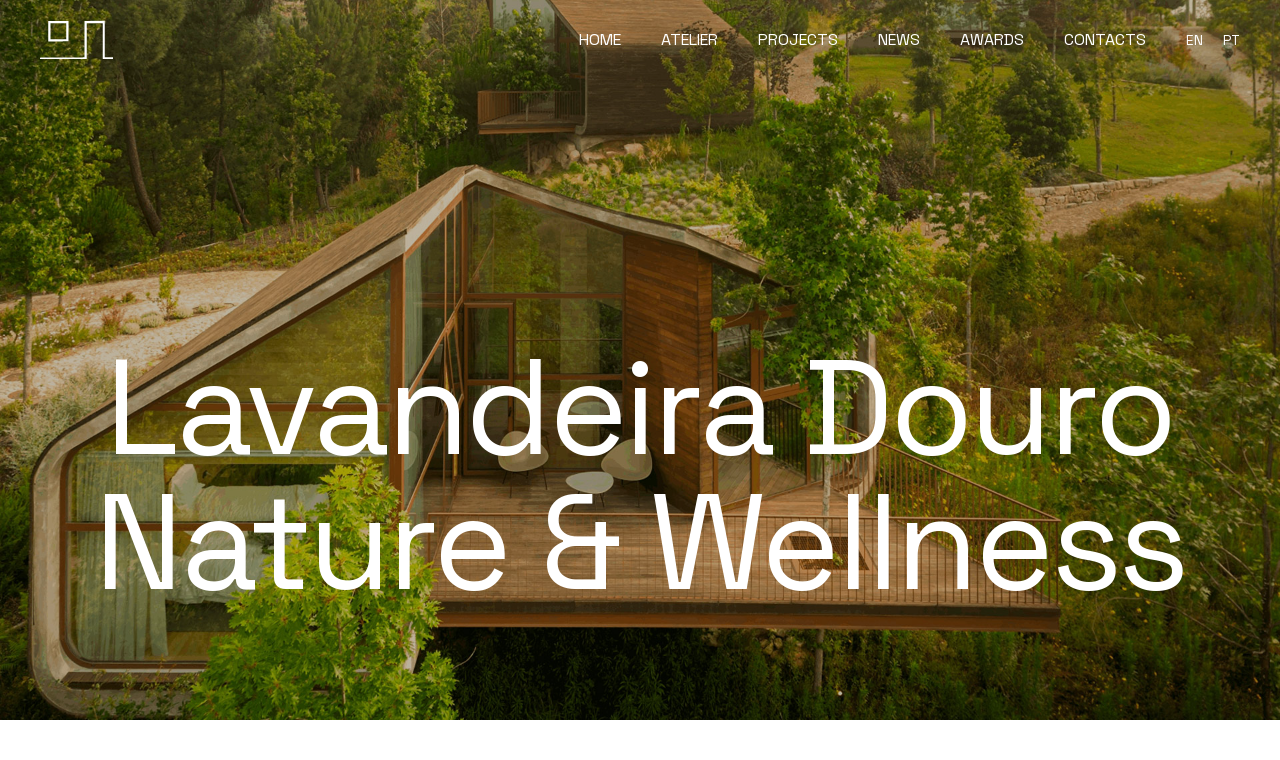

--- FILE ---
content_type: text/html; charset=UTF-8
request_url: https://fc-arquitectura.com/portfolio-item/lavandeira/
body_size: 21036
content:
<!DOCTYPE html>
<html lang="en-GB">
<head>
	<meta charset="UTF-8">
	<meta name="viewport" content="width=device-width, initial-scale=1, user-scalable=yes">

	<meta name='robots' content='index, follow, max-image-preview:large, max-snippet:-1, max-video-preview:-1' />

	<!-- This site is optimized with the Yoast SEO plugin v24.2 - https://yoast.com/wordpress/plugins/seo/ -->
	<title>Lavandeira Douro Nature &amp; Wellness - FCC Arquitectura</title><link rel="preload" data-rocket-preload as="image" href="https://fc-arquitectura.com/wp-content/uploads/2023/12/background-lavandeira-1.jpg" fetchpriority="high"><link rel="preload" data-rocket-preload as="style" href="https://fonts.googleapis.com/css?family=Space%20Grotesk%3A300%2C400%2C500%2C600%2C700%7CRoboto%3A100%2C100italic%2C200%2C200italic%2C300%2C300italic%2C400%2C400italic%2C500%2C500italic%2C600%2C600italic%2C700%2C700italic%2C800%2C800italic%2C900%2C900italic%7CRoboto%20Slab%3A100%2C100italic%2C200%2C200italic%2C300%2C300italic%2C400%2C400italic%2C500%2C500italic%2C600%2C600italic%2C700%2C700italic%2C800%2C800italic%2C900%2C900italic%7CSpace%20Grotesk%3A100%2C100italic%2C200%2C200italic%2C300%2C300italic%2C400%2C400italic%2C500%2C500italic%2C600%2C600italic%2C700%2C700italic%2C800%2C800italic%2C900%2C900italic&#038;subset=latin-ext&#038;display=swap" /><link rel="stylesheet" href="https://fonts.googleapis.com/css?family=Space%20Grotesk%3A300%2C400%2C500%2C600%2C700%7CRoboto%3A100%2C100italic%2C200%2C200italic%2C300%2C300italic%2C400%2C400italic%2C500%2C500italic%2C600%2C600italic%2C700%2C700italic%2C800%2C800italic%2C900%2C900italic%7CRoboto%20Slab%3A100%2C100italic%2C200%2C200italic%2C300%2C300italic%2C400%2C400italic%2C500%2C500italic%2C600%2C600italic%2C700%2C700italic%2C800%2C800italic%2C900%2C900italic%7CSpace%20Grotesk%3A100%2C100italic%2C200%2C200italic%2C300%2C300italic%2C400%2C400italic%2C500%2C500italic%2C600%2C600italic%2C700%2C700italic%2C800%2C800italic%2C900%2C900italic&#038;subset=latin-ext&#038;display=swap" media="print" onload="this.media='all'" /><noscript><link rel="stylesheet" href="https://fonts.googleapis.com/css?family=Space%20Grotesk%3A300%2C400%2C500%2C600%2C700%7CRoboto%3A100%2C100italic%2C200%2C200italic%2C300%2C300italic%2C400%2C400italic%2C500%2C500italic%2C600%2C600italic%2C700%2C700italic%2C800%2C800italic%2C900%2C900italic%7CRoboto%20Slab%3A100%2C100italic%2C200%2C200italic%2C300%2C300italic%2C400%2C400italic%2C500%2C500italic%2C600%2C600italic%2C700%2C700italic%2C800%2C800italic%2C900%2C900italic%7CSpace%20Grotesk%3A100%2C100italic%2C200%2C200italic%2C300%2C300italic%2C400%2C400italic%2C500%2C500italic%2C600%2C600italic%2C700%2C700italic%2C800%2C800italic%2C900%2C900italic&#038;subset=latin-ext&#038;display=swap" /></noscript>
	<link rel="canonical" href="https://fc-arquitectura.com/portfolio-item/lavandeira/" />
	<meta property="og:locale" content="en_GB" />
	<meta property="og:type" content="article" />
	<meta property="og:title" content="Lavandeira Douro Nature &amp; Wellness - FCC Arquitectura" />
	<meta property="og:description" content="Lavandeira Douro Nature &#038; Wellness Casa da Lavand’eira&#8221; was an 18th-century manor house in the Douro region, a farm located in the north of Portugal, in the lands of Baião, on the banks of the Ovil River. This farm has been converted into a tourist complex (new program). This rural estate encompasses a variety of [&hellip;]" />
	<meta property="og:url" content="https://fc-arquitectura.com/portfolio-item/lavandeira/" />
	<meta property="og:site_name" content="FCC Arquitectura" />
	<meta property="article:modified_time" content="2024-05-29T17:30:59+00:00" />
	<meta name="twitter:card" content="summary_large_image" />
	<meta name="twitter:label1" content="Estimated reading time" />
	<meta name="twitter:data1" content="2 minutes" />
	<script type="application/ld+json" class="yoast-schema-graph">{"@context":"https://schema.org","@graph":[{"@type":"WebPage","@id":"https://fc-arquitectura.com/portfolio-item/lavandeira/","url":"https://fc-arquitectura.com/portfolio-item/lavandeira/","name":"Lavandeira Douro Nature & Wellness - FCC Arquitectura","isPartOf":{"@id":"https://fc-arquitectura.com/#website"},"datePublished":"2024-01-09T14:59:31+00:00","dateModified":"2024-05-29T17:30:59+00:00","breadcrumb":{"@id":"https://fc-arquitectura.com/portfolio-item/lavandeira/#breadcrumb"},"inLanguage":"en-GB","potentialAction":[{"@type":"ReadAction","target":["https://fc-arquitectura.com/portfolio-item/lavandeira/"]}]},{"@type":"BreadcrumbList","@id":"https://fc-arquitectura.com/portfolio-item/lavandeira/#breadcrumb","itemListElement":[{"@type":"ListItem","position":1,"name":"Início","item":"https://fc-arquitectura.com/"},{"@type":"ListItem","position":2,"name":"Archicon Portfolio","item":"https://fc-arquitectura.com/portfolio-item/"},{"@type":"ListItem","position":3,"name":"Lavandeira Douro Nature &#038; Wellness"}]},{"@type":"WebSite","@id":"https://fc-arquitectura.com/#website","url":"https://fc-arquitectura.com/","name":"FCC Arquitectura","description":"Arquitetura","publisher":{"@id":"https://fc-arquitectura.com/#organization"},"alternateName":"FCC Arquitectura","potentialAction":[{"@type":"SearchAction","target":{"@type":"EntryPoint","urlTemplate":"https://fc-arquitectura.com/?s={search_term_string}"},"query-input":{"@type":"PropertyValueSpecification","valueRequired":true,"valueName":"search_term_string"}}],"inLanguage":"en-GB"},{"@type":"Organization","@id":"https://fc-arquitectura.com/#organization","name":"FCC Arquitectura","alternateName":"FCC Arquitectura","url":"https://fc-arquitectura.com/","logo":{"@type":"ImageObject","inLanguage":"en-GB","@id":"https://fc-arquitectura.com/#/schema/logo/image/","url":"https://fc-arquitectura.com/wp-content/uploads/2023/12/fcc_fav.png","contentUrl":"https://fc-arquitectura.com/wp-content/uploads/2023/12/fcc_fav.png","width":512,"height":512,"caption":"FCC Arquitectura"},"image":{"@id":"https://fc-arquitectura.com/#/schema/logo/image/"}}]}</script>
	<!-- / Yoast SEO plugin. -->


<link rel='dns-prefetch' href='//www.googletagmanager.com' />
<link rel='dns-prefetch' href='//fonts.googleapis.com' />
<link href='https://fonts.gstatic.com' crossorigin rel='preconnect' />
<link rel="alternate" type="application/rss+xml" title="FCC Arquitectura &raquo; Feed" href="https://fc-arquitectura.com/feed/" />
<link rel="alternate" type="application/rss+xml" title="FCC Arquitectura &raquo; Comments Feed" href="https://fc-arquitectura.com/comments/feed/" />
<link rel="alternate" title="oEmbed (JSON)" type="application/json+oembed" href="https://fc-arquitectura.com/wp-json/oembed/1.0/embed?url=https%3A%2F%2Ffc-arquitectura.com%2Fportfolio-item%2Flavandeira%2F" />
<link rel="alternate" title="oEmbed (XML)" type="text/xml+oembed" href="https://fc-arquitectura.com/wp-json/oembed/1.0/embed?url=https%3A%2F%2Ffc-arquitectura.com%2Fportfolio-item%2Flavandeira%2F&#038;format=xml" />
<style id='wp-img-auto-sizes-contain-inline-css' type='text/css'>
img:is([sizes=auto i],[sizes^="auto," i]){contain-intrinsic-size:3000px 1500px}
/*# sourceURL=wp-img-auto-sizes-contain-inline-css */
</style>
<link rel='stylesheet' id='animate-css' href='https://fc-arquitectura.com/wp-content/plugins/qi-blocks/assets/css/plugins/animate/animate.min.css?ver=4.1.1' type='text/css' media='all' />
<link rel='stylesheet' id='elegant-icons-css' href='https://fc-arquitectura.com/wp-content/plugins/archicon-core/inc/icons/elegant-icons/assets/css/elegant-icons.min.css?ver=6.9' type='text/css' media='all' />
<link rel='stylesheet' id='font-awesome-css' href='https://fc-arquitectura.com/wp-content/plugins/archicon-core/inc/icons/font-awesome/assets/css/all.min.css?ver=6.9' type='text/css' media='all' />
<style id='wp-emoji-styles-inline-css' type='text/css'>

	img.wp-smiley, img.emoji {
		display: inline !important;
		border: none !important;
		box-shadow: none !important;
		height: 1em !important;
		width: 1em !important;
		margin: 0 0.07em !important;
		vertical-align: -0.1em !important;
		background: none !important;
		padding: 0 !important;
	}
/*# sourceURL=wp-emoji-styles-inline-css */
</style>
<style id='classic-theme-styles-inline-css' type='text/css'>
/*! This file is auto-generated */
.wp-block-button__link{color:#fff;background-color:#32373c;border-radius:9999px;box-shadow:none;text-decoration:none;padding:calc(.667em + 2px) calc(1.333em + 2px);font-size:1.125em}.wp-block-file__button{background:#32373c;color:#fff;text-decoration:none}
/*# sourceURL=/wp-includes/css/classic-themes.min.css */
</style>
<link rel='stylesheet' id='qi-blocks-grid-css' href='https://fc-arquitectura.com/wp-content/plugins/qi-blocks/assets/dist/grid.css?ver=1.4.2' type='text/css' media='all' />
<link rel='stylesheet' id='qi-blocks-main-css' href='https://fc-arquitectura.com/wp-content/plugins/qi-blocks/assets/dist/main.css?ver=1.4.2' type='text/css' media='all' />
<link rel='stylesheet' id='trp-language-switcher-style-css' href='https://fc-arquitectura.com/wp-content/plugins/translatepress-multilingual/assets/css/trp-language-switcher.css?ver=2.9.22' type='text/css' media='all' />
<link rel='stylesheet' id='qi-addons-for-elementor-grid-style-css' href='https://fc-arquitectura.com/wp-content/plugins/qi-addons-for-elementor/assets/css/grid.min.css?ver=6.9' type='text/css' media='all' />
<link rel='stylesheet' id='qi-addons-for-elementor-helper-parts-style-css' href='https://fc-arquitectura.com/wp-content/plugins/qi-addons-for-elementor/assets/css/helper-parts.min.css?ver=6.9' type='text/css' media='all' />
<link rel='stylesheet' id='qi-addons-for-elementor-style-css' href='https://fc-arquitectura.com/wp-content/plugins/qi-addons-for-elementor/assets/css/main.min.css?ver=6.9' type='text/css' media='all' />
<link rel='stylesheet' id='magnific-popup-css' href='https://fc-arquitectura.com/wp-content/plugins/archicon-core/assets/plugins/magnific-popup/magnific-popup.css?ver=6.9' type='text/css' media='all' />
<link rel='stylesheet' id='swiper-css' href='https://fc-arquitectura.com/wp-content/plugins/elementor/assets/lib/swiper/v8/css/swiper.min.css?ver=8.4.5' type='text/css' media='all' />
<link rel='stylesheet' id='archicon-main-css' href='https://fc-arquitectura.com/wp-content/themes/archicon/assets/css/main.min.css?ver=6.9' type='text/css' media='all' />
<link rel='stylesheet' id='archicon-core-style-css' href='https://fc-arquitectura.com/wp-content/plugins/archicon-core/assets/css/archicon-core.min.css?ver=6.9' type='text/css' media='all' />

<link rel='stylesheet' id='archicon-grid-css' href='https://fc-arquitectura.com/wp-content/themes/archicon/assets/css/grid.min.css?ver=6.9' type='text/css' media='all' />
<link rel='stylesheet' id='archicon-style-css' href='https://fc-arquitectura.com/wp-content/themes/archicon/style.css?ver=6.9' type='text/css' media='all' />
<style id='archicon-style-inline-css' type='text/css'>
#qodef-page-outer { margin-top: -80px;}#qodef-page-footer-top-area-inner { position: relative;}#qodef-page-inner { padding: 0 0 147px 0 ;}@media only screen and (max-width: 1024px) { #qodef-page-inner { padding: 0 0 60px 0 ;}}#qodef-page-mobile-header .qodef-mobile-header-opener, #qodef-page-mobile-header .qodef-fullscreen-menu-opener { color: rgb(255,255,255);}#qodef-page-mobile-header .qodef-mobile-header-opener:hover, #qodef-page-mobile-header .qodef-mobile-header-opener.qodef--opened, #qodef-page-mobile-header .qodef-fullscreen-menu-opener.qodef--opened { color: rgb(255,255,255);}.qodef-page-title .qodef-m-content { padding-top: 80px;}.qodef-header--standard #qodef-page-header { background-color: rgba(255,255,255,0);}.qodef-header--standard #qodef-page-header-inner { border-bottom-color: rgba(255,255,255,0);border-bottom-width: 1px;}.qodef-mobile-header--standard #qodef-page-mobile-header { background-color: rgba(255,255,255,0);}
/*# sourceURL=archicon-style-inline-css */
</style>
<link rel='stylesheet' id='archicon-core-elementor-css' href='https://fc-arquitectura.com/wp-content/plugins/archicon-core/inc/plugins/elementor/assets/css/elementor.min.css?ver=6.9' type='text/css' media='all' />
<link rel='stylesheet' id='elementor-frontend-css' href='https://fc-arquitectura.com/wp-content/plugins/elementor/assets/css/frontend.min.css?ver=3.25.11' type='text/css' media='all' />
<link rel='stylesheet' id='e-swiper-css' href='https://fc-arquitectura.com/wp-content/plugins/elementor/assets/css/conditionals/e-swiper.min.css?ver=3.25.11' type='text/css' media='all' />
<link rel='stylesheet' id='elementor-post-7-css' href='https://fc-arquitectura.com/wp-content/uploads/elementor/css/post-7.css?ver=1734016295' type='text/css' media='all' />
<link rel='stylesheet' id='e-popup-style-css' href='https://fc-arquitectura.com/wp-content/plugins/elementor-pro/assets/css/conditionals/popup.min.css?ver=3.25.5' type='text/css' media='all' />
<link rel='stylesheet' id='widget-heading-css' href='https://fc-arquitectura.com/wp-content/plugins/elementor/assets/css/widget-heading.min.css?ver=3.25.11' type='text/css' media='all' />
<link rel='stylesheet' id='widget-text-editor-css' href='https://fc-arquitectura.com/wp-content/plugins/elementor/assets/css/widget-text-editor.min.css?ver=3.25.11' type='text/css' media='all' />
<link rel='stylesheet' id='widget-gallery-css' href='https://fc-arquitectura.com/wp-content/plugins/elementor-pro/assets/css/widget-gallery.min.css?ver=3.25.5' type='text/css' media='all' />
<link rel='stylesheet' id='elementor-gallery-css' href='https://fc-arquitectura.com/wp-content/plugins/elementor/assets/lib/e-gallery/css/e-gallery.min.css?ver=1.2.0' type='text/css' media='all' />
<link rel='stylesheet' id='e-transitions-css' href='https://fc-arquitectura.com/wp-content/plugins/elementor-pro/assets/css/conditionals/transitions.min.css?ver=3.25.5' type='text/css' media='all' />
<link rel='stylesheet' id='elementor-post-17098-css' href='https://fc-arquitectura.com/wp-content/uploads/elementor/css/post-17098.css?ver=1734016723' type='text/css' media='all' />

<link rel="preconnect" href="https://fonts.gstatic.com/" crossorigin><script type="text/javascript" src="https://fc-arquitectura.com/wp-includes/js/jquery/jquery.min.js?ver=3.7.1" id="jquery-core-js"></script>
<script type="text/javascript" src="https://fc-arquitectura.com/wp-includes/js/jquery/jquery-migrate.min.js?ver=3.4.1" id="jquery-migrate-js"></script>

<!-- Google tag (gtag.js) snippet added by Site Kit -->

<!-- Google Analytics snippet added by Site Kit -->
<script type="text/javascript" src="https://www.googletagmanager.com/gtag/js?id=GT-5N2PHF9" id="google_gtagjs-js" async></script>
<script type="text/javascript" id="google_gtagjs-js-after">
/* <![CDATA[ */
window.dataLayer = window.dataLayer || [];function gtag(){dataLayer.push(arguments);}
gtag("set","linker",{"domains":["fc-arquitectura.com"]});
gtag("js", new Date());
gtag("set", "developer_id.dZTNiMT", true);
gtag("config", "GT-5N2PHF9");
//# sourceURL=google_gtagjs-js-after
/* ]]> */
</script>

<!-- End Google tag (gtag.js) snippet added by Site Kit -->
<link rel="https://api.w.org/" href="https://fc-arquitectura.com/wp-json/" /><link rel="EditURI" type="application/rsd+xml" title="RSD" href="https://fc-arquitectura.com/xmlrpc.php?rsd" />
<meta name="generator" content="WordPress 6.9" />
<link rel='shortlink' href='https://fc-arquitectura.com/?p=17098' />
<meta name="generator" content="Site Kit by Google 1.147.0" /><link rel="alternate" hreflang="en-GB" href="https://fc-arquitectura.com/portfolio-item/lavandeira/"/>
<link rel="alternate" hreflang="pt-PT" href="https://fc-arquitectura.com/pt/portfolio-item/lavandeira/"/>
<link rel="alternate" hreflang="en" href="https://fc-arquitectura.com/portfolio-item/lavandeira/"/>
<link rel="alternate" hreflang="pt" href="https://fc-arquitectura.com/pt/portfolio-item/lavandeira/"/>
<meta name="generator" content="Elementor 3.25.11; features: e_font_icon_svg, additional_custom_breakpoints, e_optimized_control_loading; settings: css_print_method-external, google_font-enabled, font_display-swap">
			<style>
				.e-con.e-parent:nth-of-type(n+4):not(.e-lazyloaded):not(.e-no-lazyload),
				.e-con.e-parent:nth-of-type(n+4):not(.e-lazyloaded):not(.e-no-lazyload) * {
					background-image: none !important;
				}
				@media screen and (max-height: 1024px) {
					.e-con.e-parent:nth-of-type(n+3):not(.e-lazyloaded):not(.e-no-lazyload),
					.e-con.e-parent:nth-of-type(n+3):not(.e-lazyloaded):not(.e-no-lazyload) * {
						background-image: none !important;
					}
				}
				@media screen and (max-height: 640px) {
					.e-con.e-parent:nth-of-type(n+2):not(.e-lazyloaded):not(.e-no-lazyload),
					.e-con.e-parent:nth-of-type(n+2):not(.e-lazyloaded):not(.e-no-lazyload) * {
						background-image: none !important;
					}
				}
			</style>
			<meta name="generator" content="Powered by Slider Revolution 6.6.14 - responsive, Mobile-Friendly Slider Plugin for WordPress with comfortable drag and drop interface." />
<link rel="icon" href="https://fc-arquitectura.com/wp-content/uploads/2023/12/cropped-fcc_fav-32x32.png" sizes="32x32" />
<link rel="icon" href="https://fc-arquitectura.com/wp-content/uploads/2023/12/cropped-fcc_fav-192x192.png" sizes="192x192" />
<link rel="apple-touch-icon" href="https://fc-arquitectura.com/wp-content/uploads/2023/12/cropped-fcc_fav-180x180.png" />
<meta name="msapplication-TileImage" content="https://fc-arquitectura.com/wp-content/uploads/2023/12/cropped-fcc_fav-270x270.png" />
<script>function setREVStartSize(e){
			//window.requestAnimationFrame(function() {
				window.RSIW = window.RSIW===undefined ? window.innerWidth : window.RSIW;
				window.RSIH = window.RSIH===undefined ? window.innerHeight : window.RSIH;
				try {
					var pw = document.getElementById(e.c).parentNode.offsetWidth,
						newh;
					pw = pw===0 || isNaN(pw) || (e.l=="fullwidth" || e.layout=="fullwidth") ? window.RSIW : pw;
					e.tabw = e.tabw===undefined ? 0 : parseInt(e.tabw);
					e.thumbw = e.thumbw===undefined ? 0 : parseInt(e.thumbw);
					e.tabh = e.tabh===undefined ? 0 : parseInt(e.tabh);
					e.thumbh = e.thumbh===undefined ? 0 : parseInt(e.thumbh);
					e.tabhide = e.tabhide===undefined ? 0 : parseInt(e.tabhide);
					e.thumbhide = e.thumbhide===undefined ? 0 : parseInt(e.thumbhide);
					e.mh = e.mh===undefined || e.mh=="" || e.mh==="auto" ? 0 : parseInt(e.mh,0);
					if(e.layout==="fullscreen" || e.l==="fullscreen")
						newh = Math.max(e.mh,window.RSIH);
					else{
						e.gw = Array.isArray(e.gw) ? e.gw : [e.gw];
						for (var i in e.rl) if (e.gw[i]===undefined || e.gw[i]===0) e.gw[i] = e.gw[i-1];
						e.gh = e.el===undefined || e.el==="" || (Array.isArray(e.el) && e.el.length==0)? e.gh : e.el;
						e.gh = Array.isArray(e.gh) ? e.gh : [e.gh];
						for (var i in e.rl) if (e.gh[i]===undefined || e.gh[i]===0) e.gh[i] = e.gh[i-1];
											
						var nl = new Array(e.rl.length),
							ix = 0,
							sl;
						e.tabw = e.tabhide>=pw ? 0 : e.tabw;
						e.thumbw = e.thumbhide>=pw ? 0 : e.thumbw;
						e.tabh = e.tabhide>=pw ? 0 : e.tabh;
						e.thumbh = e.thumbhide>=pw ? 0 : e.thumbh;
						for (var i in e.rl) nl[i] = e.rl[i]<window.RSIW ? 0 : e.rl[i];
						sl = nl[0];
						for (var i in nl) if (sl>nl[i] && nl[i]>0) { sl = nl[i]; ix=i;}
						var m = pw>(e.gw[ix]+e.tabw+e.thumbw) ? 1 : (pw-(e.tabw+e.thumbw)) / (e.gw[ix]);
						newh =  (e.gh[ix] * m) + (e.tabh + e.thumbh);
					}
					var el = document.getElementById(e.c);
					if (el!==null && el) el.style.height = newh+"px";
					el = document.getElementById(e.c+"_wrapper");
					if (el!==null && el) {
						el.style.height = newh+"px";
						el.style.display = "block";
					}
				} catch(e){
					console.log("Failure at Presize of Slider:" + e)
				}
			//});
		  };</script>
		<style type="text/css" id="wp-custom-css">
			

h4.qodef-e-title.entry-title {
    text-align: center;
}


.gallery-item {
	margin-top:0px !important;
}

#qodef-page-footer-top-area-inner{
	    padding: 60px 0px 0px 0px;
}

#qodef-page-footer-bottom-area-inner {
    padding: 60px 0px 10px 0px;
}

.elementor-lightbox .dialog-close-button.dialog-lightbox-close-button {
z-index: 99 !important;
}


@media screen and (min-width: 768px) {
	body:not(.page-id-8057) .qodef-blog .qodef-blog-item .qodef-e-media-image a,
body:not(.page-id-8057) .qodef-blog .qodef-blog-item .qodef-e-media-image img {
   display: block;
    width: 45%; 
    margin: 0 auto; 
    
}
	
	.page-id-16 .qodef-blog .qodef-blog-item .qodef-e-media-image a,
	.page-id-16 .qodef-blog .qodef-blog-item .qodef-e-media-image img {
		display: initial !important;
		width: initial !important;
		margin: initial !important;
	}
	
}




.qodef-page-sidebar-section:before{
	display:none;
}

.page-id-7908 h5.qodef-e-title.entry-title{
	text-align:center;
	margin: 10px;
}

.qodef-m-nav.qodef--prev .qodef-m-nav-image-holder{
	display:none !important;
}

.qodef-m-nav.qodef--next .qodef-m-nav-image-holder{
	display:none !important;
}


/*retirar margem inferior depois do botao share - pag-single-blog*/
.qodef-blog .qodef-blog-item{
	margin: 0 0 0px;
}



	

/*margens side bar pag singular blog mobile*/
@media only screen and (max-width: 767px)	{
	.qodef-grid-item.qodef-page-sidebar-section.qodef-col--3 {
    margin-top: 90px;
}
}

/*margens side bar pag singular blog mobile*/
@media only screen and (max-width: 767px){
	.qodef-blog.qodef--single #qodef-single-post-navigation .qodef-m-inner {
		padding: 20px 0 0;
	}
}

/*titulo noticia single blog page-mobile*/
@media only screen and (max-width: 767px){
	body:not(.page-id-8057) .qodef-blog .qodef-blog-item .qodef-e-title{
		font-size:25px;
		line-height:30px;
	}
}

/*titulo noticia single blog page-desktop*/
@media screen and (min-width: 768px) {
	body:not(.page-id-8057) .qodef-blog .qodef-blog-item .qodef-e-title{
font-size:35px;
}
}

/*titulo noticias pag todas_noticias*/

.page-id-8057 h5.qodef-e-title.entry-title{
	font-size:18px;
	
}

/*remover read more noticias pag todas_noticias*/
.page-id-8057 .qodef-e-read-more{
	display:none;
}

/*pag noticias geral margem inferior entre as noticias*/
.page-id-8057 .qodef-blog .qodef-blog-item .qodef-e-inner {
    margin-bottom: 20px;
}


/*Esconder etiqueta data publicacao noticias pag single blog page*/
 .qodef-blog .qodef-blog-item.has-post-thumbnail .qodef-e-media-holder .qodef-e-info-date  {
	display:none;
}

/*esconder categoria, autor e ligacoes pag geral noticias*/ 
.page-id-8057 a.qodef-e-info-date.entry-date{
pointer-events: none;
	display:block !important;
}

.page-id-8057 .qodef-e-info .qodef-info-separator-end{
	display:none;
}

.page-id-8057 .qodef-e-info a{
	display:none;
}

.page-id-8057 .qodef-e-info span{
	display:none;
}

/*pag interior blog - esconder infos*/
body:not(.page-id-8057) .qodef-blog .qodef-blog-item .qodef-e-top-holder{
	display:none;
}

/*img noticias hover*/

.qodef-blog .qodef-blog-item .qodef-e-media-image a img {
    transform: scale(1);
    transition: none;
}

.qodef-blog .qodef-blog-item .qodef-e-media-image a img:hover {
    transform: scale(1);
}

/*botes filtro mobile pag noticias geral*/

@media only screen and (max-width: 767px) {
	.qodef-m-filter .qodef-m-filter-items {
    display:block;
  overflow-x:auto;
     white-space:nowrap;
}
}

@media only screen and (max-width: 767px) {
	a.qodef-m-filter-item.qodef--active{
	background-color:black;
	color:white;
		padding:10px;
}
}

@media only screen and (max-width: 767px) {
	a.qodef-m-filter-item{
	background-color:white;
	color:black;
		padding:10px;
}
}
	
@media only screen and (max-width: 767px) {
    .qodef-m-filter .qodef-m-filter-item .qodef-m-filter-item-name {
        background-image: none; 
        background-size: initial; 
    }
}

/*titulo fcc footer mobile*/

@media only screen and (max-width: 767px) {
h3.wp-block-heading {
    font-size: 22px;
}
}

@media only screen and (max-width: 767px) {
.qodef-grid-item {
    margin-bottom: 15px;
}
}
@media only screen and (max-width: 767px) {
#qodef-page-footer-bottom-area-inner {
    padding: 20px 0px 10px 0px;
}
}

.qodef-e-info-category a{
	display:block;
	text-align:center;
}

.page-id-7908 span.qodef-info-separator-single{
	display:none;
}


.qodef-portfolio-list.qodef-item-layout--info-on-hover .qodef-e-info-category a {
		font-size:13px;
    pointer-events: none;
}



/*Sublinhado Redes Sociais single page noticias*/

.redes_sidebar a {
    position:relative;
  text-decoration:none;
  display:inline-block;
}

.redes_sidebar a:after {
  display:block;
  content: '';
  border-bottom: solid 1px #000;  
  transform: scaleX(0);  
  transition: transform 250ms ease-in-out;
  transform-origin:100% 50%
}

.redes_sidebar a:hover:after { 
  transform: scaleX(1);
  transform-origin:0 50%;
}

/*icone intermedio entre o proximo e anterior projeto - pag porfolio single*/
a.qodef-m-nav.qodef--back-link{
	pointer-events:none;

}

/*footer ultima linha*/
@media only screen and (max-width: 767px){
div#block-34 p{
	display:block !important;
}
}

/*retirar border banner home*/

.qodef-header--switch #qodef-page-header-inner.qodef-skin--light .qodef-header-holder--right {
    
	border:none;
}


/*header pag inicial lan switch*/
.page-id-16 li.trp-language-switcher-container.menu-item.menu-item-type-post_type.menu-item-object-language_switcher.menu-item-17205{
	margin-top:10px;
	margin-right: 15px;	
}

.page-id-16 span.trp-ls-language-name {

    font-size: 14px;
 
}

.page-id-16 ul#menu-main-menu-1 li.trp-language-switcher-container {
    display:inline-block;
}

/*header outras pags lan switch*/

li.trp-language-switcher-container.menu-item.menu-item-type-post_type.menu-item-object-language_switcher.menu-item-17205{
	
	margin-right: 0px;	
}

 span.trp-ls-language-name {

    font-size: 14px;
 
}


@media only screen and (max-width: 767px) {
	
	li.trp-language-switcher-container.menu-item.menu-item-type-post_type.menu-item-object-language_switcher.menu-item-17205{
	
	margin-top:10px;
}
}

/*acordeao mobile homepage*/

@media only screen and (max-width: 1024px) {
	.acordeao span.qodef-tab-title {
    font-size: 23px;
    margin-left: 5px;
}
	
	
}

/*noticias homepage titulo cada noticia*/

.blog_home h3.qodef-e-title.entry-title{
	line-height:28px;
}


/*titulo mobile e tablet pag termos e condicoes e resolucao de litigios*/

@media only screen and (max-width: 767px){
	.page-id-16874 h1.qodef-m-title.entry-title {
		font-size:30px;
	}
}


@media (min-width: 768px) and (max-width: 1024px)
	{
	.page-id-16874 h1.qodef-m-title.entry-title {
		font-size:40px;
	}
}


@media only screen and (max-width: 767px){
	.page-id-16860 h1.qodef-m-title.entry-title {
		font-size:30px;
	}
}


@media (min-width: 768px) and (max-width: 1024px)
	{
	.page-id-16860 h1.qodef-m-title.entry-title {
		font-size:40px;
	}
}


/*alinhamento 1º artigo direita barra de navegacao*/

.postid-14676 .qodef-m-nav {
    position: relative;
    display: flex;
    align-items: center;
    width: 100% !important;
}

#qodef-single-post-navigation .qodef-m-nav-icon {
    position: relative;
    top: -2px;
    color: #000;
    width: 13px;
    height: auto;
}

/*pag arquivo portfolios 2 por linha only mobile*/

@media only screen and (max-width: 767px) {
  .page-id-7908 .qodef-grid-inner.clear .qodef-e {
    width: 50% !important;
    float: left !important;
  }
}

@media only screen and (max-width: 767px) {
  .qodef-portfolio-list.qodef-item-layout--info-on-hover .qodef-e-info-category a {

    display:none;
}
	
	.qodef-portfolio-list.qodef-item-layout--info-on-hover .qodef-e-title a{
		display:none;
	}
}


		</style>
		<style id='wp-block-heading-inline-css' type='text/css'>
h1:where(.wp-block-heading).has-background,h2:where(.wp-block-heading).has-background,h3:where(.wp-block-heading).has-background,h4:where(.wp-block-heading).has-background,h5:where(.wp-block-heading).has-background,h6:where(.wp-block-heading).has-background{padding:1.25em 2.375em}h1.has-text-align-left[style*=writing-mode]:where([style*=vertical-lr]),h1.has-text-align-right[style*=writing-mode]:where([style*=vertical-rl]),h2.has-text-align-left[style*=writing-mode]:where([style*=vertical-lr]),h2.has-text-align-right[style*=writing-mode]:where([style*=vertical-rl]),h3.has-text-align-left[style*=writing-mode]:where([style*=vertical-lr]),h3.has-text-align-right[style*=writing-mode]:where([style*=vertical-rl]),h4.has-text-align-left[style*=writing-mode]:where([style*=vertical-lr]),h4.has-text-align-right[style*=writing-mode]:where([style*=vertical-rl]),h5.has-text-align-left[style*=writing-mode]:where([style*=vertical-lr]),h5.has-text-align-right[style*=writing-mode]:where([style*=vertical-rl]),h6.has-text-align-left[style*=writing-mode]:where([style*=vertical-lr]),h6.has-text-align-right[style*=writing-mode]:where([style*=vertical-rl]){rotate:180deg}
/*# sourceURL=https://fc-arquitectura.com/wp-includes/blocks/heading/style.min.css */
</style>
<style id='wp-block-list-inline-css' type='text/css'>
ol,ul{box-sizing:border-box}:root :where(.wp-block-list.has-background){padding:1.25em 2.375em}
/*# sourceURL=https://fc-arquitectura.com/wp-includes/blocks/list/style.min.css */
</style>
<style id='wp-block-group-inline-css' type='text/css'>
.wp-block-group{box-sizing:border-box}:where(.wp-block-group.wp-block-group-is-layout-constrained){position:relative}
/*# sourceURL=https://fc-arquitectura.com/wp-includes/blocks/group/style.min.css */
</style>
<style id='wp-block-paragraph-inline-css' type='text/css'>
.is-small-text{font-size:.875em}.is-regular-text{font-size:1em}.is-large-text{font-size:2.25em}.is-larger-text{font-size:3em}.has-drop-cap:not(:focus):first-letter{float:left;font-size:8.4em;font-style:normal;font-weight:100;line-height:.68;margin:.05em .1em 0 0;text-transform:uppercase}body.rtl .has-drop-cap:not(:focus):first-letter{float:none;margin-left:.1em}p.has-drop-cap.has-background{overflow:hidden}:root :where(p.has-background){padding:1.25em 2.375em}:where(p.has-text-color:not(.has-link-color)) a{color:inherit}p.has-text-align-left[style*="writing-mode:vertical-lr"],p.has-text-align-right[style*="writing-mode:vertical-rl"]{rotate:180deg}
/*# sourceURL=https://fc-arquitectura.com/wp-includes/blocks/paragraph/style.min.css */
</style>
<style id='global-styles-inline-css' type='text/css'>
:root{--wp--preset--aspect-ratio--square: 1;--wp--preset--aspect-ratio--4-3: 4/3;--wp--preset--aspect-ratio--3-4: 3/4;--wp--preset--aspect-ratio--3-2: 3/2;--wp--preset--aspect-ratio--2-3: 2/3;--wp--preset--aspect-ratio--16-9: 16/9;--wp--preset--aspect-ratio--9-16: 9/16;--wp--preset--color--black: #000000;--wp--preset--color--cyan-bluish-gray: #abb8c3;--wp--preset--color--white: #ffffff;--wp--preset--color--pale-pink: #f78da7;--wp--preset--color--vivid-red: #cf2e2e;--wp--preset--color--luminous-vivid-orange: #ff6900;--wp--preset--color--luminous-vivid-amber: #fcb900;--wp--preset--color--light-green-cyan: #7bdcb5;--wp--preset--color--vivid-green-cyan: #00d084;--wp--preset--color--pale-cyan-blue: #8ed1fc;--wp--preset--color--vivid-cyan-blue: #0693e3;--wp--preset--color--vivid-purple: #9b51e0;--wp--preset--gradient--vivid-cyan-blue-to-vivid-purple: linear-gradient(135deg,rgb(6,147,227) 0%,rgb(155,81,224) 100%);--wp--preset--gradient--light-green-cyan-to-vivid-green-cyan: linear-gradient(135deg,rgb(122,220,180) 0%,rgb(0,208,130) 100%);--wp--preset--gradient--luminous-vivid-amber-to-luminous-vivid-orange: linear-gradient(135deg,rgb(252,185,0) 0%,rgb(255,105,0) 100%);--wp--preset--gradient--luminous-vivid-orange-to-vivid-red: linear-gradient(135deg,rgb(255,105,0) 0%,rgb(207,46,46) 100%);--wp--preset--gradient--very-light-gray-to-cyan-bluish-gray: linear-gradient(135deg,rgb(238,238,238) 0%,rgb(169,184,195) 100%);--wp--preset--gradient--cool-to-warm-spectrum: linear-gradient(135deg,rgb(74,234,220) 0%,rgb(151,120,209) 20%,rgb(207,42,186) 40%,rgb(238,44,130) 60%,rgb(251,105,98) 80%,rgb(254,248,76) 100%);--wp--preset--gradient--blush-light-purple: linear-gradient(135deg,rgb(255,206,236) 0%,rgb(152,150,240) 100%);--wp--preset--gradient--blush-bordeaux: linear-gradient(135deg,rgb(254,205,165) 0%,rgb(254,45,45) 50%,rgb(107,0,62) 100%);--wp--preset--gradient--luminous-dusk: linear-gradient(135deg,rgb(255,203,112) 0%,rgb(199,81,192) 50%,rgb(65,88,208) 100%);--wp--preset--gradient--pale-ocean: linear-gradient(135deg,rgb(255,245,203) 0%,rgb(182,227,212) 50%,rgb(51,167,181) 100%);--wp--preset--gradient--electric-grass: linear-gradient(135deg,rgb(202,248,128) 0%,rgb(113,206,126) 100%);--wp--preset--gradient--midnight: linear-gradient(135deg,rgb(2,3,129) 0%,rgb(40,116,252) 100%);--wp--preset--font-size--small: 13px;--wp--preset--font-size--medium: 20px;--wp--preset--font-size--large: 36px;--wp--preset--font-size--x-large: 42px;--wp--preset--spacing--20: 0.44rem;--wp--preset--spacing--30: 0.67rem;--wp--preset--spacing--40: 1rem;--wp--preset--spacing--50: 1.5rem;--wp--preset--spacing--60: 2.25rem;--wp--preset--spacing--70: 3.38rem;--wp--preset--spacing--80: 5.06rem;--wp--preset--shadow--natural: 6px 6px 9px rgba(0, 0, 0, 0.2);--wp--preset--shadow--deep: 12px 12px 50px rgba(0, 0, 0, 0.4);--wp--preset--shadow--sharp: 6px 6px 0px rgba(0, 0, 0, 0.2);--wp--preset--shadow--outlined: 6px 6px 0px -3px rgb(255, 255, 255), 6px 6px rgb(0, 0, 0);--wp--preset--shadow--crisp: 6px 6px 0px rgb(0, 0, 0);}:where(.is-layout-flex){gap: 0.5em;}:where(.is-layout-grid){gap: 0.5em;}body .is-layout-flex{display: flex;}.is-layout-flex{flex-wrap: wrap;align-items: center;}.is-layout-flex > :is(*, div){margin: 0;}body .is-layout-grid{display: grid;}.is-layout-grid > :is(*, div){margin: 0;}:where(.wp-block-columns.is-layout-flex){gap: 2em;}:where(.wp-block-columns.is-layout-grid){gap: 2em;}:where(.wp-block-post-template.is-layout-flex){gap: 1.25em;}:where(.wp-block-post-template.is-layout-grid){gap: 1.25em;}.has-black-color{color: var(--wp--preset--color--black) !important;}.has-cyan-bluish-gray-color{color: var(--wp--preset--color--cyan-bluish-gray) !important;}.has-white-color{color: var(--wp--preset--color--white) !important;}.has-pale-pink-color{color: var(--wp--preset--color--pale-pink) !important;}.has-vivid-red-color{color: var(--wp--preset--color--vivid-red) !important;}.has-luminous-vivid-orange-color{color: var(--wp--preset--color--luminous-vivid-orange) !important;}.has-luminous-vivid-amber-color{color: var(--wp--preset--color--luminous-vivid-amber) !important;}.has-light-green-cyan-color{color: var(--wp--preset--color--light-green-cyan) !important;}.has-vivid-green-cyan-color{color: var(--wp--preset--color--vivid-green-cyan) !important;}.has-pale-cyan-blue-color{color: var(--wp--preset--color--pale-cyan-blue) !important;}.has-vivid-cyan-blue-color{color: var(--wp--preset--color--vivid-cyan-blue) !important;}.has-vivid-purple-color{color: var(--wp--preset--color--vivid-purple) !important;}.has-black-background-color{background-color: var(--wp--preset--color--black) !important;}.has-cyan-bluish-gray-background-color{background-color: var(--wp--preset--color--cyan-bluish-gray) !important;}.has-white-background-color{background-color: var(--wp--preset--color--white) !important;}.has-pale-pink-background-color{background-color: var(--wp--preset--color--pale-pink) !important;}.has-vivid-red-background-color{background-color: var(--wp--preset--color--vivid-red) !important;}.has-luminous-vivid-orange-background-color{background-color: var(--wp--preset--color--luminous-vivid-orange) !important;}.has-luminous-vivid-amber-background-color{background-color: var(--wp--preset--color--luminous-vivid-amber) !important;}.has-light-green-cyan-background-color{background-color: var(--wp--preset--color--light-green-cyan) !important;}.has-vivid-green-cyan-background-color{background-color: var(--wp--preset--color--vivid-green-cyan) !important;}.has-pale-cyan-blue-background-color{background-color: var(--wp--preset--color--pale-cyan-blue) !important;}.has-vivid-cyan-blue-background-color{background-color: var(--wp--preset--color--vivid-cyan-blue) !important;}.has-vivid-purple-background-color{background-color: var(--wp--preset--color--vivid-purple) !important;}.has-black-border-color{border-color: var(--wp--preset--color--black) !important;}.has-cyan-bluish-gray-border-color{border-color: var(--wp--preset--color--cyan-bluish-gray) !important;}.has-white-border-color{border-color: var(--wp--preset--color--white) !important;}.has-pale-pink-border-color{border-color: var(--wp--preset--color--pale-pink) !important;}.has-vivid-red-border-color{border-color: var(--wp--preset--color--vivid-red) !important;}.has-luminous-vivid-orange-border-color{border-color: var(--wp--preset--color--luminous-vivid-orange) !important;}.has-luminous-vivid-amber-border-color{border-color: var(--wp--preset--color--luminous-vivid-amber) !important;}.has-light-green-cyan-border-color{border-color: var(--wp--preset--color--light-green-cyan) !important;}.has-vivid-green-cyan-border-color{border-color: var(--wp--preset--color--vivid-green-cyan) !important;}.has-pale-cyan-blue-border-color{border-color: var(--wp--preset--color--pale-cyan-blue) !important;}.has-vivid-cyan-blue-border-color{border-color: var(--wp--preset--color--vivid-cyan-blue) !important;}.has-vivid-purple-border-color{border-color: var(--wp--preset--color--vivid-purple) !important;}.has-vivid-cyan-blue-to-vivid-purple-gradient-background{background: var(--wp--preset--gradient--vivid-cyan-blue-to-vivid-purple) !important;}.has-light-green-cyan-to-vivid-green-cyan-gradient-background{background: var(--wp--preset--gradient--light-green-cyan-to-vivid-green-cyan) !important;}.has-luminous-vivid-amber-to-luminous-vivid-orange-gradient-background{background: var(--wp--preset--gradient--luminous-vivid-amber-to-luminous-vivid-orange) !important;}.has-luminous-vivid-orange-to-vivid-red-gradient-background{background: var(--wp--preset--gradient--luminous-vivid-orange-to-vivid-red) !important;}.has-very-light-gray-to-cyan-bluish-gray-gradient-background{background: var(--wp--preset--gradient--very-light-gray-to-cyan-bluish-gray) !important;}.has-cool-to-warm-spectrum-gradient-background{background: var(--wp--preset--gradient--cool-to-warm-spectrum) !important;}.has-blush-light-purple-gradient-background{background: var(--wp--preset--gradient--blush-light-purple) !important;}.has-blush-bordeaux-gradient-background{background: var(--wp--preset--gradient--blush-bordeaux) !important;}.has-luminous-dusk-gradient-background{background: var(--wp--preset--gradient--luminous-dusk) !important;}.has-pale-ocean-gradient-background{background: var(--wp--preset--gradient--pale-ocean) !important;}.has-electric-grass-gradient-background{background: var(--wp--preset--gradient--electric-grass) !important;}.has-midnight-gradient-background{background: var(--wp--preset--gradient--midnight) !important;}.has-small-font-size{font-size: var(--wp--preset--font-size--small) !important;}.has-medium-font-size{font-size: var(--wp--preset--font-size--medium) !important;}.has-large-font-size{font-size: var(--wp--preset--font-size--large) !important;}.has-x-large-font-size{font-size: var(--wp--preset--font-size--x-large) !important;}
/*# sourceURL=global-styles-inline-css */
</style>
<link rel='stylesheet' id='rs-plugin-settings-css' href='https://fc-arquitectura.com/wp-content/plugins/revslider/public/assets/css/rs6.css?ver=6.6.14' type='text/css' media='all' />
<style id='rs-plugin-settings-inline-css' type='text/css'>
#rs-demo-id {}
/*# sourceURL=rs-plugin-settings-inline-css */
</style>
<meta name="generator" content="WP Rocket 3.18" data-wpr-features="wpr_oci wpr_desktop wpr_preload_links" /></head>
<body class="wp-singular portfolio-item-template-default single single-portfolio-item postid-17098 wp-theme-archicon qi-blocks-1.4.2 qodef-gutenberg--no-touch qode-framework-1.2.2 translatepress-en_GB qodef-qi--no-touch qi-addons-for-elementor-1.6.9 qodef-back-to-top--enabled  qodef-header--standard qodef-header-appearance--none qodef-header--transparent qodef-mobile-header--standard qodef-drop-down-second--full-width qodef-drop-down-second--default qodef-layout--custom-full-width archicon-core-1.1 archicon-1.2 qodef-content-grid-1400 qodef-header-standard--right qodef-search--fullscreen elementor-default elementor-kit-7 elementor-page elementor-page-17098" itemscope itemtype="https://schema.org/WebPage">
	<a class="skip-link screen-reader-text" href="#qodef-page-content">Skip to the content</a>	<div  id="qodef-page-wrapper" class="">
		<header id="qodef-page-header"  role="banner">
		<div  id="qodef-page-header-inner" class=" qodef-skin--light">
		<a itemprop="url" class="qodef-header-logo-link qodef-height--not-set qodef-source--image" href="https://fc-arquitectura.com/" rel="home">
	<img width="75" height="40" src="https://fc-arquitectura.com/wp-content/uploads/2023/11/logo_fcc.svg" class="qodef-header-logo-image qodef--main" alt="logo main" itemprop="image" /><img width="75" height="40" src="https://fc-arquitectura.com/wp-content/uploads/2023/11/logo_fcc.svg" class="qodef-header-logo-image qodef--dark" alt="logo dark" itemprop="image" /><img width="75" height="40" src="https://fc-arquitectura.com/wp-content/uploads/2023/11/logo_fcc_white.svg" class="qodef-header-logo-image qodef--light" alt="logo light" itemprop="image" /></a>
	<nav class="qodef-header-navigation" role="navigation" aria-label="Top Menu">
		<ul id="menu-main-menu-1" class="menu"><li class="menu-item menu-item-type-post_type menu-item-object-page menu-item-home menu-item-13824"><a href="https://fc-arquitectura.com/"><span class="qodef-menu-item-text">Home</span></a></li>
<li class="menu-item menu-item-type-post_type menu-item-object-page menu-item-13869"><a href="https://fc-arquitectura.com/atelier/"><span class="qodef-menu-item-text">Atelier</span></a></li>
<li class="menu-item menu-item-type-post_type menu-item-object-page menu-item-13829"><a href="https://fc-arquitectura.com/projects/"><span class="qodef-menu-item-text">Projects</span></a></li>
<li class="menu-item menu-item-type-post_type menu-item-object-page menu-item-14325"><a href="https://fc-arquitectura.com/news/"><span class="qodef-menu-item-text">News</span></a></li>
<li class="menu-item menu-item-type-post_type menu-item-object-page menu-item-16829"><a href="https://fc-arquitectura.com/awards/"><span class="qodef-menu-item-text">Awards</span></a></li>
<li class="menu-item menu-item-type-post_type menu-item-object-page menu-item-13827"><a href="https://fc-arquitectura.com/contacts/"><span class="qodef-menu-item-text">Contacts</span></a></li>
<li class="trp-language-switcher-container menu-item menu-item-type-post_type menu-item-object-language_switcher current-language-menu-item menu-item-17205"><a href="https://fc-arquitectura.com/portfolio-item/lavandeira/"><span class="qodef-menu-item-text"><span data-no-translation><span class="trp-ls-language-name">EN</span></span></span></a></li>
<li class="trp-language-switcher-container menu-item menu-item-type-post_type menu-item-object-language_switcher menu-item-17206"><a href="https://fc-arquitectura.com/pt/portfolio-item/lavandeira/"><span class="qodef-menu-item-text"><span data-no-translation><span class="trp-ls-language-name">PT</span></span></span></a></li>
</ul>	</nav>
	</div>
	</header>
<header  id="qodef-page-mobile-header" role="banner">
		<div  id="qodef-page-mobile-header-inner" class="">
		<a itemprop="url" class="qodef-mobile-header-logo-link qodef-height--not-set qodef-source--image" href="https://fc-arquitectura.com/" rel="home">
	<img width="75" height="40" src="https://fc-arquitectura.com/wp-content/uploads/2023/11/logo_fcc_white.svg" class="qodef-header-logo-image qodef--main" alt="logo main" itemprop="image" /></a>
<a href="javascript:void(0)"  class="qodef-opener-icon qodef-m qodef-source--predefined qodef-mobile-header-opener"  >
	<span class="qodef-m-icon qodef--open">
		<svg class="qodef-svg--menu-mobile" xmlns="http://www.w3.org/2000/svg" xmlns:xlink="http://www.w3.org/1999/xlink" width="45" height="14" viewBox="0 0 45 14"><g><path d="M0 1h45"/><path d="M0 13h45"/></g></svg>	</span>
			<span class="qodef-m-icon qodef--close">
			<svg class="qodef-svg--close-mobile" xmlns="http://www.w3.org/2000/svg" xmlns:xlink="http://www.w3.org/1999/xlink" width="15.557" height="15.556" viewBox="0 0 15.557 15.556"><g><path data-name="Line 322" d="m.707.707 14.14213562 14.14213562"/><path data-name="Line 323" d="M14.849.707.70686438 14.84913562"/></g></svg>		</span>
		</a>
	</div>
		<nav class="qodef-mobile-header-navigation" role="navigation" aria-label="Mobile Menu">
		<ul id="menu-main-menu-3" class=""><li class="menu-item menu-item-type-post_type menu-item-object-page menu-item-home menu-item-13824"><a href="https://fc-arquitectura.com/"><span class="qodef-menu-item-text">Home</span></a></li>
<li class="menu-item menu-item-type-post_type menu-item-object-page menu-item-13869"><a href="https://fc-arquitectura.com/atelier/"><span class="qodef-menu-item-text">Atelier</span></a></li>
<li class="menu-item menu-item-type-post_type menu-item-object-page menu-item-13829"><a href="https://fc-arquitectura.com/projects/"><span class="qodef-menu-item-text">Projects</span></a></li>
<li class="menu-item menu-item-type-post_type menu-item-object-page menu-item-14325"><a href="https://fc-arquitectura.com/news/"><span class="qodef-menu-item-text">News</span></a></li>
<li class="menu-item menu-item-type-post_type menu-item-object-page menu-item-16829"><a href="https://fc-arquitectura.com/awards/"><span class="qodef-menu-item-text">Awards</span></a></li>
<li class="menu-item menu-item-type-post_type menu-item-object-page menu-item-13827"><a href="https://fc-arquitectura.com/contacts/"><span class="qodef-menu-item-text">Contacts</span></a></li>
<li class="trp-language-switcher-container menu-item menu-item-type-post_type menu-item-object-language_switcher current-language-menu-item menu-item-17205"><a href="https://fc-arquitectura.com/portfolio-item/lavandeira/"><span class="qodef-menu-item-text"><span data-no-translation><span class="trp-ls-language-name">EN</span></span></span></a></li>
<li class="trp-language-switcher-container menu-item menu-item-type-post_type menu-item-object-language_switcher menu-item-17206"><a href="https://fc-arquitectura.com/pt/portfolio-item/lavandeira/"><span class="qodef-menu-item-text"><span data-no-translation><span class="trp-ls-language-name">PT</span></span></span></a></li>
</ul>	</nav>
</header>
		<div  id="qodef-page-outer">
						<div  id="qodef-page-inner" class="qodef-content-full-width">
<main id="qodef-page-content" class="qodef-grid qodef-layout--template " role="main">
	<div class="qodef-grid-inner clear">
		<div class="qodef-grid-item qodef-page-content-section qodef-col--12">
	<div class="qodef-portfolio qodef-m qodef-portfolio-single qodef-layout--custom-full-width">
		<article class="qodef-portfolio-single-item qodef-e post-17098 portfolio-item type-portfolio-item status-publish hentry portfolio-category-hospitality">
	<div class="qodef-e-inner">
		<div class="qodef-e-content">
			<div class="qodef-grid-inner">
				<div class="qodef-grid-item">
					<div class="qqodef-e-portfolio-content">
			<div data-elementor-type="wp-post" data-elementor-id="17098" class="elementor elementor-17098" data-elementor-post-type="portfolio-item">
						<section class="elementor-section elementor-top-section elementor-element elementor-element-0ac7373 elementor-section-full_width elementor-section-height-min-height elementor-section-items-bottom elementor-section-height-default qodef-elementor-content-no" data-id="0ac7373" data-element_type="section" data-settings="{&quot;background_background&quot;:&quot;classic&quot;}">
							<div class="elementor-background-overlay"></div>
							<div class="elementor-container elementor-column-gap-default">
					<div class="elementor-column elementor-col-100 elementor-top-column elementor-element elementor-element-3e04c9f" data-id="3e04c9f" data-element_type="column">
			<div class="elementor-widget-wrap elementor-element-populated">
						<div class="elementor-element elementor-element-f0d52da elementor-widget elementor-widget-heading" data-id="f0d52da" data-element_type="widget" data-widget_type="heading.default">
				<div class="elementor-widget-container">
			<h2 class="elementor-heading-title elementor-size-default">Lavandeira Douro Nature &amp; Wellness</h2>		</div>
				</div>
					</div>
		</div>
					</div>
		</section>
				<section class="elementor-section elementor-top-section elementor-element elementor-element-a358992 elementor-section-full_width elementor-section-height-default elementor-section-height-default qodef-elementor-content-no" data-id="a358992" data-element_type="section">
						<div class="elementor-container elementor-column-gap-default">
					<div class="elementor-column elementor-col-100 elementor-top-column elementor-element elementor-element-053c40a" data-id="053c40a" data-element_type="column">
			<div class="elementor-widget-wrap elementor-element-populated">
						<div class="elementor-element elementor-element-126f6d2 textomonverde elementor-widget elementor-widget-text-editor" data-id="126f6d2" data-element_type="widget" data-widget_type="text-editor.default">
				<div class="elementor-widget-container">
							<p>Casa da Lavand’eira&#8221; was an 18th-century manor house in the Douro region, a farm located in the north of Portugal, in the lands of Baião, on the banks of the Ovil River. This farm has been converted into a tourist complex (new program).</p><p>This rural estate encompasses a variety of natural and constructed environments that can be experienced, where architecture and nature seamlessly integrate in complete harmony.</p><p>Founded on sustainable intervention, the main granite house complements the chapel, living rooms, the hall, and the traditional kitchen (with a fireplace) that characterizes the structure. This restored building maintains its essence.</p><p>Simultaneously, other structures complement the landscape of the estate. Pre-existing buildings have been restored, preserving their essence, while new constructions are scattered across the natural surroundings. These recreational buildings, wooden cells, become part of the territory, connecting with the natural environment.</p><p>The wooden Branas (sustainable construction), with their defined curves, offer the opportunity to experience different atmospheres through the relationship between the interior and exterior of the structure, surrounded by nature.</p>						</div>
				</div>
				<div class="elementor-element elementor-element-4672b4e elementor-widget elementor-widget-archicon_core_portfolio_project_info" data-id="4672b4e" data-element_type="widget" data-widget_type="archicon_core_portfolio_project_info.default">
				<div class="elementor-widget-container">
			<div class="qodef-shortcode qodef-m  qodef-portfolio-project-info qodef-col-num--2 qodef-grid qodef-layout--columns qodef-gutter--none qodef-responsive--predefined ">
	<div class="qodef-grid-inner clear">
							<div class="qodef-grid-item qodef-e qodef-info--info-items">
							<p class="qodef-e-label">Architecture: </p>
										<span class="qodef-e-info-item">
										FCC Arquitectura									</span>
						</div>
					<div class="qodef-grid-item qodef-e qodef-info--info-items">
							<p class="qodef-e-label">Architecture Team: </p>
										<span class="qodef-e-info-item">
										Fernando Coelho, Ana Loureiro, Sérgio Silva, Luís Vieira, Diana Teixeira, João Mota, Luciano Gonçalves, Diana Chumbo									</span>
						</div>
					<div class="qodef-grid-item qodef-e qodef-info--info-items">
							<p class="qodef-e-label">Year: </p>
										<span class="qodef-e-info-item">
										Start of project - 2016<br>Start of work - 2018<br>End of work - 2023									</span>
						</div>
					<div class="qodef-grid-item qodef-e qodef-info--info-items">
							<p class="qodef-e-label">Areas: </p>
										<span class="qodef-e-info-item">
										Deployment area - 3 560m²<br>Building area - 4 550m²									</span>
						</div>
					<div class="qodef-grid-item qodef-e qodef-info--info-items">
							<p class="qodef-e-label">Software: </p>
										<span class="qodef-e-info-item">
										Autocad<br>Phtoshop<br>Revit									</span>
						</div>
					<div class="qodef-grid-item qodef-e qodef-info--info-items">
							<p class="qodef-e-label">Engineering: </p>
										<span class="qodef-e-info-item">
										Engistart Engenharia									</span>
						</div>
					<div class="qodef-grid-item qodef-e qodef-info--info-items">
							<p class="qodef-e-label">Photo Credits: </p>
										<span class="qodef-e-info-item">
										Fernando Guerra FG + SG									</span>
						</div>
					<div class="qodef-grid-item qodef-e qodef-info--info-items">
							<p class="qodef-e-label">Landscape Architecture: </p>
										<span class="qodef-e-info-item">
										Paulo Palha									</span>
						</div>
					<div class="qodef-grid-item qodef-e qodef-info--info-items">
							<p class="qodef-e-label">Materials: </p>
										<span class="qodef-e-info-item">
										Stone, granite<br> Exposed concrete<br> Exterior wood in thermally modified ash<br> Ceramic tile<br> Aluminum and wood frames<br> Ash wood floors<br> Ipe decks<br> Ceramic floors<br> Mineral leather floors									</span>
						</div>
					<div class="qodef-grid-item qodef-e qodef-info--info-items">
							<p class="qodef-e-label">Builders: </p>
										<span class="qodef-e-info-item">
										General Contractor - Armindo João Gomes Empreiteiro<br> Lighting - Luz OHM com identidade<br> Plumbing - Fernando Teixeira Pichelaria<br> Hotel Equipment - Horex<br> Carpentry - Árvore de aromas<br> Landscaping - Diaplant<br> Metalwork - UrbMetal<br> HVAC - A. Cruz Lda<br> Spa and Pool Equipment - Coroa&amp;Costa<br> Furniture - Oficinas Gerais									</span>
						</div>
					<div class="qodef-grid-item qodef-e qodef-info--info-items">
							<p class="qodef-e-label">Location: </p>
										<span class="qodef-e-info-item">
										Ancede, Baião, Portugal									</span>
						</div>
		</div>
</div>
		</div>
				</div>
					</div>
		</div>
					</div>
		</section>
				<section class="elementor-section elementor-top-section elementor-element elementor-element-a93ea92 elementor-section-full_width elementor-section-height-default elementor-section-height-default qodef-elementor-content-no" data-id="a93ea92" data-element_type="section">
						<div class="elementor-container elementor-column-gap-default">
					<div class="elementor-column elementor-col-100 elementor-top-column elementor-element elementor-element-680475a" data-id="680475a" data-element_type="column">
			<div class="elementor-widget-wrap elementor-element-populated">
						<div class="elementor-element elementor-element-3e07c6f elementor-widget elementor-widget-gallery" data-id="3e07c6f" data-element_type="widget" data-settings="{&quot;columns&quot;:2,&quot;gap&quot;:{&quot;unit&quot;:&quot;px&quot;,&quot;size&quot;:25,&quot;sizes&quot;:[]},&quot;gallery_layout&quot;:&quot;grid&quot;,&quot;columns_tablet&quot;:2,&quot;columns_mobile&quot;:1,&quot;gap_tablet&quot;:{&quot;unit&quot;:&quot;px&quot;,&quot;size&quot;:10,&quot;sizes&quot;:[]},&quot;gap_mobile&quot;:{&quot;unit&quot;:&quot;px&quot;,&quot;size&quot;:10,&quot;sizes&quot;:[]},&quot;link_to&quot;:&quot;file&quot;,&quot;aspect_ratio&quot;:&quot;3:2&quot;,&quot;overlay_background&quot;:&quot;yes&quot;,&quot;content_hover_animation&quot;:&quot;fade-in&quot;}" data-widget_type="gallery.default">
				<div class="elementor-widget-container">
					<div class="elementor-gallery__container">
							<a class="e-gallery-item elementor-gallery-item elementor-animated-content" href="https://fc-arquitectura.com/wp-content/uploads/2024/01/379-1.jpg" data-elementor-open-lightbox="yes" data-elementor-lightbox-slideshow="3e07c6f" data-e-action-hash="#elementor-action%3Aaction%3Dlightbox%26settings%3DeyJpZCI6MTc2NjMsInVybCI6Imh0dHBzOlwvXC9mYy1hcnF1aXRlY3R1cmEuY29tXC93cC1jb250ZW50XC91cGxvYWRzXC8yMDI0XC8wMVwvMzc5LTEuanBnIiwic2xpZGVzaG93IjoiM2UwN2M2ZiJ9">
					<div class="e-gallery-image elementor-gallery-item__image" data-thumbnail="https://fc-arquitectura.com/wp-content/uploads/2024/01/379-1.jpg" data-width="977" data-height="1000" aria-label="" role="img" ></div>
											<div class="elementor-gallery-item__overlay"></div>
														</a>
							<a class="e-gallery-item elementor-gallery-item elementor-animated-content" href="https://fc-arquitectura.com/wp-content/uploads/2024/01/421-1.jpg" data-elementor-open-lightbox="yes" data-elementor-lightbox-slideshow="3e07c6f" data-e-action-hash="#elementor-action%3Aaction%3Dlightbox%26settings%3DeyJpZCI6MTc2NzMsInVybCI6Imh0dHBzOlwvXC9mYy1hcnF1aXRlY3R1cmEuY29tXC93cC1jb250ZW50XC91cGxvYWRzXC8yMDI0XC8wMVwvNDIxLTEuanBnIiwic2xpZGVzaG93IjoiM2UwN2M2ZiJ9">
					<div class="e-gallery-image elementor-gallery-item__image" data-thumbnail="https://fc-arquitectura.com/wp-content/uploads/2024/01/421-1.jpg" data-width="1000" data-height="969" aria-label="" role="img" ></div>
											<div class="elementor-gallery-item__overlay"></div>
														</a>
					</div>
			</div>
				</div>
					</div>
		</div>
					</div>
		</section>
				<section class="elementor-section elementor-top-section elementor-element elementor-element-5007e79 elementor-section-full_width elementor-section-height-default elementor-section-height-default qodef-elementor-content-no" data-id="5007e79" data-element_type="section">
						<div class="elementor-container elementor-column-gap-default">
					<div class="elementor-column elementor-col-100 elementor-top-column elementor-element elementor-element-1692e53" data-id="1692e53" data-element_type="column">
			<div class="elementor-widget-wrap elementor-element-populated">
						<div class="elementor-element elementor-element-42f3a09 elementor-widget elementor-widget-heading" data-id="42f3a09" data-element_type="widget" data-widget_type="heading.default">
				<div class="elementor-widget-container">
			<h2 class="elementor-heading-title elementor-size-default">Project Images</h2>		</div>
				</div>
				<div class="elementor-element elementor-element-89fe26f elementor-widget elementor-widget-gallery" data-id="89fe26f" data-element_type="widget" data-settings="{&quot;columns&quot;:5,&quot;columns_mobile&quot;:2,&quot;aspect_ratio&quot;:&quot;1:1&quot;,&quot;gallery_layout&quot;:&quot;grid&quot;,&quot;columns_tablet&quot;:2,&quot;gap&quot;:{&quot;unit&quot;:&quot;px&quot;,&quot;size&quot;:10,&quot;sizes&quot;:[]},&quot;gap_tablet&quot;:{&quot;unit&quot;:&quot;px&quot;,&quot;size&quot;:10,&quot;sizes&quot;:[]},&quot;gap_mobile&quot;:{&quot;unit&quot;:&quot;px&quot;,&quot;size&quot;:10,&quot;sizes&quot;:[]},&quot;link_to&quot;:&quot;file&quot;,&quot;overlay_background&quot;:&quot;yes&quot;,&quot;content_hover_animation&quot;:&quot;fade-in&quot;}" data-widget_type="gallery.default">
				<div class="elementor-widget-container">
					<div class="elementor-gallery__container">
							<a class="e-gallery-item elementor-gallery-item elementor-animated-content" href="https://fc-arquitectura.com/wp-content/uploads/2024/01/412-1.jpg" data-elementor-open-lightbox="yes" data-elementor-lightbox-slideshow="89fe26f" data-e-action-hash="#elementor-action%3Aaction%3Dlightbox%26settings%3DeyJpZCI6MTc2NzAsInVybCI6Imh0dHBzOlwvXC9mYy1hcnF1aXRlY3R1cmEuY29tXC93cC1jb250ZW50XC91cGxvYWRzXC8yMDI0XC8wMVwvNDEyLTEuanBnIiwic2xpZGVzaG93IjoiODlmZTI2ZiJ9">
					<div class="e-gallery-image elementor-gallery-item__image" data-thumbnail="https://fc-arquitectura.com/wp-content/uploads/2024/01/412-1.jpg" data-width="1000" data-height="886" aria-label="" role="img" ></div>
											<div class="elementor-gallery-item__overlay"></div>
														</a>
							<a class="e-gallery-item elementor-gallery-item elementor-animated-content" href="https://fc-arquitectura.com/wp-content/uploads/2024/01/414-1.jpg" data-elementor-open-lightbox="yes" data-elementor-lightbox-slideshow="89fe26f" data-e-action-hash="#elementor-action%3Aaction%3Dlightbox%26settings%3DeyJpZCI6MTc2NzEsInVybCI6Imh0dHBzOlwvXC9mYy1hcnF1aXRlY3R1cmEuY29tXC93cC1jb250ZW50XC91cGxvYWRzXC8yMDI0XC8wMVwvNDE0LTEuanBnIiwic2xpZGVzaG93IjoiODlmZTI2ZiJ9">
					<div class="e-gallery-image elementor-gallery-item__image" data-thumbnail="https://fc-arquitectura.com/wp-content/uploads/2024/01/414-1.jpg" data-width="1000" data-height="897" aria-label="" role="img" ></div>
											<div class="elementor-gallery-item__overlay"></div>
														</a>
							<a class="e-gallery-item elementor-gallery-item elementor-animated-content" href="https://fc-arquitectura.com/wp-content/uploads/2024/01/409-1.jpg" data-elementor-open-lightbox="yes" data-elementor-lightbox-slideshow="89fe26f" data-e-action-hash="#elementor-action%3Aaction%3Dlightbox%26settings%3DeyJpZCI6MTc2NjgsInVybCI6Imh0dHBzOlwvXC9mYy1hcnF1aXRlY3R1cmEuY29tXC93cC1jb250ZW50XC91cGxvYWRzXC8yMDI0XC8wMVwvNDA5LTEuanBnIiwic2xpZGVzaG93IjoiODlmZTI2ZiJ9">
					<div class="e-gallery-image elementor-gallery-item__image" data-thumbnail="https://fc-arquitectura.com/wp-content/uploads/2024/01/409-1.jpg" data-width="1000" data-height="667" aria-label="" role="img" ></div>
											<div class="elementor-gallery-item__overlay"></div>
														</a>
							<a class="e-gallery-item elementor-gallery-item elementor-animated-content" href="https://fc-arquitectura.com/wp-content/uploads/2024/01/411-1.jpg" data-elementor-open-lightbox="yes" data-elementor-lightbox-slideshow="89fe26f" data-e-action-hash="#elementor-action%3Aaction%3Dlightbox%26settings%3DeyJpZCI6MTc2NjksInVybCI6Imh0dHBzOlwvXC9mYy1hcnF1aXRlY3R1cmEuY29tXC93cC1jb250ZW50XC91cGxvYWRzXC8yMDI0XC8wMVwvNDExLTEuanBnIiwic2xpZGVzaG93IjoiODlmZTI2ZiJ9">
					<div class="e-gallery-image elementor-gallery-item__image" data-thumbnail="https://fc-arquitectura.com/wp-content/uploads/2024/01/411-1.jpg" data-width="891" data-height="1000" aria-label="" role="img" ></div>
											<div class="elementor-gallery-item__overlay"></div>
														</a>
							<a class="e-gallery-item elementor-gallery-item elementor-animated-content" href="https://fc-arquitectura.com/wp-content/uploads/2024/01/427-2.jpg" data-elementor-open-lightbox="yes" data-elementor-lightbox-slideshow="89fe26f" data-e-action-hash="#elementor-action%3Aaction%3Dlightbox%26settings%3DeyJpZCI6MTc2NzQsInVybCI6Imh0dHBzOlwvXC9mYy1hcnF1aXRlY3R1cmEuY29tXC93cC1jb250ZW50XC91cGxvYWRzXC8yMDI0XC8wMVwvNDI3LTIuanBnIiwic2xpZGVzaG93IjoiODlmZTI2ZiJ9">
					<div class="e-gallery-image elementor-gallery-item__image" data-thumbnail="https://fc-arquitectura.com/wp-content/uploads/2024/01/427-2.jpg" data-width="1000" data-height="998" aria-label="" role="img" ></div>
											<div class="elementor-gallery-item__overlay"></div>
														</a>
							<a class="e-gallery-item elementor-gallery-item elementor-animated-content" href="https://fc-arquitectura.com/wp-content/uploads/2024/01/455-1.jpg" data-elementor-open-lightbox="yes" data-elementor-lightbox-slideshow="89fe26f" data-e-action-hash="#elementor-action%3Aaction%3Dlightbox%26settings%3DeyJpZCI6MTc2NzYsInVybCI6Imh0dHBzOlwvXC9mYy1hcnF1aXRlY3R1cmEuY29tXC93cC1jb250ZW50XC91cGxvYWRzXC8yMDI0XC8wMVwvNDU1LTEuanBnIiwic2xpZGVzaG93IjoiODlmZTI2ZiJ9">
					<div class="e-gallery-image elementor-gallery-item__image" data-thumbnail="https://fc-arquitectura.com/wp-content/uploads/2024/01/455-1.jpg" data-width="805" data-height="1000" aria-label="" role="img" ></div>
											<div class="elementor-gallery-item__overlay"></div>
														</a>
							<a class="e-gallery-item elementor-gallery-item elementor-animated-content" href="https://fc-arquitectura.com/wp-content/uploads/2024/01/431-2.jpg" data-elementor-open-lightbox="yes" data-elementor-lightbox-slideshow="89fe26f" data-e-action-hash="#elementor-action%3Aaction%3Dlightbox%26settings%3DeyJpZCI6MTc2NzUsInVybCI6Imh0dHBzOlwvXC9mYy1hcnF1aXRlY3R1cmEuY29tXC93cC1jb250ZW50XC91cGxvYWRzXC8yMDI0XC8wMVwvNDMxLTIuanBnIiwic2xpZGVzaG93IjoiODlmZTI2ZiJ9">
					<div class="e-gallery-image elementor-gallery-item__image" data-thumbnail="https://fc-arquitectura.com/wp-content/uploads/2024/01/431-2.jpg" data-width="1000" data-height="865" aria-label="" role="img" ></div>
											<div class="elementor-gallery-item__overlay"></div>
														</a>
							<a class="e-gallery-item elementor-gallery-item elementor-animated-content" href="https://fc-arquitectura.com/wp-content/uploads/2024/01/404-1.jpg" data-elementor-open-lightbox="yes" data-elementor-lightbox-slideshow="89fe26f" data-e-action-hash="#elementor-action%3Aaction%3Dlightbox%26settings%3DeyJpZCI6MTc2NjcsInVybCI6Imh0dHBzOlwvXC9mYy1hcnF1aXRlY3R1cmEuY29tXC93cC1jb250ZW50XC91cGxvYWRzXC8yMDI0XC8wMVwvNDA0LTEuanBnIiwic2xpZGVzaG93IjoiODlmZTI2ZiJ9">
					<div class="e-gallery-image elementor-gallery-item__image" data-thumbnail="https://fc-arquitectura.com/wp-content/uploads/2024/01/404-1.jpg" data-width="719" data-height="1000" aria-label="" role="img" ></div>
											<div class="elementor-gallery-item__overlay"></div>
														</a>
							<a class="e-gallery-item elementor-gallery-item elementor-animated-content" href="https://fc-arquitectura.com/wp-content/uploads/2024/01/403-1.jpg" data-elementor-open-lightbox="yes" data-elementor-lightbox-slideshow="89fe26f" data-e-action-hash="#elementor-action%3Aaction%3Dlightbox%26settings%3DeyJpZCI6MTc2NjYsInVybCI6Imh0dHBzOlwvXC9mYy1hcnF1aXRlY3R1cmEuY29tXC93cC1jb250ZW50XC91cGxvYWRzXC8yMDI0XC8wMVwvNDAzLTEuanBnIiwic2xpZGVzaG93IjoiODlmZTI2ZiJ9">
					<div class="e-gallery-image elementor-gallery-item__image" data-thumbnail="https://fc-arquitectura.com/wp-content/uploads/2024/01/403-1.jpg" data-width="719" data-height="1000" aria-label="" role="img" ></div>
											<div class="elementor-gallery-item__overlay"></div>
														</a>
							<a class="e-gallery-item elementor-gallery-item elementor-animated-content" href="https://fc-arquitectura.com/wp-content/uploads/2024/01/395-1.jpg" data-elementor-open-lightbox="yes" data-elementor-lightbox-slideshow="89fe26f" data-e-action-hash="#elementor-action%3Aaction%3Dlightbox%26settings%3DeyJpZCI6MTc2NjUsInVybCI6Imh0dHBzOlwvXC9mYy1hcnF1aXRlY3R1cmEuY29tXC93cC1jb250ZW50XC91cGxvYWRzXC8yMDI0XC8wMVwvMzk1LTEuanBnIiwic2xpZGVzaG93IjoiODlmZTI2ZiJ9">
					<div class="e-gallery-image elementor-gallery-item__image" data-thumbnail="https://fc-arquitectura.com/wp-content/uploads/2024/01/395-1.jpg" data-width="813" data-height="1000" aria-label="" role="img" ></div>
											<div class="elementor-gallery-item__overlay"></div>
														</a>
							<a class="e-gallery-item elementor-gallery-item elementor-animated-content" href="https://fc-arquitectura.com/wp-content/uploads/2024/01/387-1.jpg" data-elementor-open-lightbox="yes" data-elementor-lightbox-slideshow="89fe26f" data-e-action-hash="#elementor-action%3Aaction%3Dlightbox%26settings%3DeyJpZCI6MTc2NjQsInVybCI6Imh0dHBzOlwvXC9mYy1hcnF1aXRlY3R1cmEuY29tXC93cC1jb250ZW50XC91cGxvYWRzXC8yMDI0XC8wMVwvMzg3LTEuanBnIiwic2xpZGVzaG93IjoiODlmZTI2ZiJ9">
					<div class="e-gallery-image elementor-gallery-item__image" data-thumbnail="https://fc-arquitectura.com/wp-content/uploads/2024/01/387-1.jpg" data-width="863" data-height="1000" aria-label="" role="img" ></div>
											<div class="elementor-gallery-item__overlay"></div>
														</a>
							<a class="e-gallery-item elementor-gallery-item elementor-animated-content" href="https://fc-arquitectura.com/wp-content/uploads/2024/01/379-1.jpg" data-elementor-open-lightbox="yes" data-elementor-lightbox-slideshow="89fe26f" data-e-action-hash="#elementor-action%3Aaction%3Dlightbox%26settings%3DeyJpZCI6MTc2NjMsInVybCI6Imh0dHBzOlwvXC9mYy1hcnF1aXRlY3R1cmEuY29tXC93cC1jb250ZW50XC91cGxvYWRzXC8yMDI0XC8wMVwvMzc5LTEuanBnIiwic2xpZGVzaG93IjoiODlmZTI2ZiJ9">
					<div class="e-gallery-image elementor-gallery-item__image" data-thumbnail="https://fc-arquitectura.com/wp-content/uploads/2024/01/379-1.jpg" data-width="977" data-height="1000" aria-label="" role="img" ></div>
											<div class="elementor-gallery-item__overlay"></div>
														</a>
							<a class="e-gallery-item elementor-gallery-item elementor-animated-content" href="https://fc-arquitectura.com/wp-content/uploads/2024/01/368-1.jpg" data-elementor-open-lightbox="yes" data-elementor-lightbox-slideshow="89fe26f" data-e-action-hash="#elementor-action%3Aaction%3Dlightbox%26settings%3DeyJpZCI6MTc2NjIsInVybCI6Imh0dHBzOlwvXC9mYy1hcnF1aXRlY3R1cmEuY29tXC93cC1jb250ZW50XC91cGxvYWRzXC8yMDI0XC8wMVwvMzY4LTEuanBnIiwic2xpZGVzaG93IjoiODlmZTI2ZiJ9">
					<div class="e-gallery-image elementor-gallery-item__image" data-thumbnail="https://fc-arquitectura.com/wp-content/uploads/2024/01/368-1.jpg" data-width="666" data-height="1000" aria-label="" role="img" ></div>
											<div class="elementor-gallery-item__overlay"></div>
														</a>
							<a class="e-gallery-item elementor-gallery-item elementor-animated-content" href="https://fc-arquitectura.com/wp-content/uploads/2024/01/358-1.jpg" data-elementor-open-lightbox="yes" data-elementor-lightbox-slideshow="89fe26f" data-e-action-hash="#elementor-action%3Aaction%3Dlightbox%26settings%3DeyJpZCI6MTc2NjEsInVybCI6Imh0dHBzOlwvXC9mYy1hcnF1aXRlY3R1cmEuY29tXC93cC1jb250ZW50XC91cGxvYWRzXC8yMDI0XC8wMVwvMzU4LTEuanBnIiwic2xpZGVzaG93IjoiODlmZTI2ZiJ9">
					<div class="e-gallery-image elementor-gallery-item__image" data-thumbnail="https://fc-arquitectura.com/wp-content/uploads/2024/01/358-1.jpg" data-width="860" data-height="1000" aria-label="" role="img" ></div>
											<div class="elementor-gallery-item__overlay"></div>
														</a>
							<a class="e-gallery-item elementor-gallery-item elementor-animated-content" href="https://fc-arquitectura.com/wp-content/uploads/2024/01/347-1.jpg" data-elementor-open-lightbox="yes" data-elementor-lightbox-slideshow="89fe26f" data-e-action-hash="#elementor-action%3Aaction%3Dlightbox%26settings%3DeyJpZCI6MTc2NjAsInVybCI6Imh0dHBzOlwvXC9mYy1hcnF1aXRlY3R1cmEuY29tXC93cC1jb250ZW50XC91cGxvYWRzXC8yMDI0XC8wMVwvMzQ3LTEuanBnIiwic2xpZGVzaG93IjoiODlmZTI2ZiJ9">
					<div class="e-gallery-image elementor-gallery-item__image" data-thumbnail="https://fc-arquitectura.com/wp-content/uploads/2024/01/347-1.jpg" data-width="994" data-height="1000" aria-label="" role="img" ></div>
											<div class="elementor-gallery-item__overlay"></div>
														</a>
							<a class="e-gallery-item elementor-gallery-item elementor-animated-content" href="https://fc-arquitectura.com/wp-content/uploads/2024/01/345-1.jpg" data-elementor-open-lightbox="yes" data-elementor-lightbox-slideshow="89fe26f" data-e-action-hash="#elementor-action%3Aaction%3Dlightbox%26settings%3DeyJpZCI6MTc2NTksInVybCI6Imh0dHBzOlwvXC9mYy1hcnF1aXRlY3R1cmEuY29tXC93cC1jb250ZW50XC91cGxvYWRzXC8yMDI0XC8wMVwvMzQ1LTEuanBnIiwic2xpZGVzaG93IjoiODlmZTI2ZiJ9">
					<div class="e-gallery-image elementor-gallery-item__image" data-thumbnail="https://fc-arquitectura.com/wp-content/uploads/2024/01/345-1.jpg" data-width="1000" data-height="667" aria-label="" role="img" ></div>
											<div class="elementor-gallery-item__overlay"></div>
														</a>
							<a class="e-gallery-item elementor-gallery-item elementor-animated-content" href="https://fc-arquitectura.com/wp-content/uploads/2024/01/341-1.jpg" data-elementor-open-lightbox="yes" data-elementor-lightbox-slideshow="89fe26f" data-e-action-hash="#elementor-action%3Aaction%3Dlightbox%26settings%3DeyJpZCI6MTc2NTgsInVybCI6Imh0dHBzOlwvXC9mYy1hcnF1aXRlY3R1cmEuY29tXC93cC1jb250ZW50XC91cGxvYWRzXC8yMDI0XC8wMVwvMzQxLTEuanBnIiwic2xpZGVzaG93IjoiODlmZTI2ZiJ9">
					<div class="e-gallery-image elementor-gallery-item__image" data-thumbnail="https://fc-arquitectura.com/wp-content/uploads/2024/01/341-1.jpg" data-width="912" data-height="1000" aria-label="" role="img" ></div>
											<div class="elementor-gallery-item__overlay"></div>
														</a>
							<a class="e-gallery-item elementor-gallery-item elementor-animated-content" href="https://fc-arquitectura.com/wp-content/uploads/2024/01/332-1.jpg" data-elementor-open-lightbox="yes" data-elementor-lightbox-slideshow="89fe26f" data-e-action-hash="#elementor-action%3Aaction%3Dlightbox%26settings%3DeyJpZCI6MTc2NTcsInVybCI6Imh0dHBzOlwvXC9mYy1hcnF1aXRlY3R1cmEuY29tXC93cC1jb250ZW50XC91cGxvYWRzXC8yMDI0XC8wMVwvMzMyLTEuanBnIiwic2xpZGVzaG93IjoiODlmZTI2ZiJ9">
					<div class="e-gallery-image elementor-gallery-item__image" data-thumbnail="https://fc-arquitectura.com/wp-content/uploads/2024/01/332-1.jpg" data-width="1000" data-height="997" aria-label="" role="img" ></div>
											<div class="elementor-gallery-item__overlay"></div>
														</a>
							<a class="e-gallery-item elementor-gallery-item elementor-animated-content" href="https://fc-arquitectura.com/wp-content/uploads/2024/01/328-1.jpg" data-elementor-open-lightbox="yes" data-elementor-lightbox-slideshow="89fe26f" data-e-action-hash="#elementor-action%3Aaction%3Dlightbox%26settings%3DeyJpZCI6MTc2NTYsInVybCI6Imh0dHBzOlwvXC9mYy1hcnF1aXRlY3R1cmEuY29tXC93cC1jb250ZW50XC91cGxvYWRzXC8yMDI0XC8wMVwvMzI4LTEuanBnIiwic2xpZGVzaG93IjoiODlmZTI2ZiJ9">
					<div class="e-gallery-image elementor-gallery-item__image" data-thumbnail="https://fc-arquitectura.com/wp-content/uploads/2024/01/328-1.jpg" data-width="823" data-height="1000" aria-label="" role="img" ></div>
											<div class="elementor-gallery-item__overlay"></div>
														</a>
							<a class="e-gallery-item elementor-gallery-item elementor-animated-content" href="https://fc-arquitectura.com/wp-content/uploads/2024/01/321-1.jpg" data-elementor-open-lightbox="yes" data-elementor-lightbox-slideshow="89fe26f" data-e-action-hash="#elementor-action%3Aaction%3Dlightbox%26settings%3DeyJpZCI6MTc2NTUsInVybCI6Imh0dHBzOlwvXC9mYy1hcnF1aXRlY3R1cmEuY29tXC93cC1jb250ZW50XC91cGxvYWRzXC8yMDI0XC8wMVwvMzIxLTEuanBnIiwic2xpZGVzaG93IjoiODlmZTI2ZiJ9">
					<div class="e-gallery-image elementor-gallery-item__image" data-thumbnail="https://fc-arquitectura.com/wp-content/uploads/2024/01/321-1.jpg" data-width="915" data-height="1000" aria-label="" role="img" ></div>
											<div class="elementor-gallery-item__overlay"></div>
														</a>
							<a class="e-gallery-item elementor-gallery-item elementor-animated-content" href="https://fc-arquitectura.com/wp-content/uploads/2024/01/320-1.jpg" data-elementor-open-lightbox="yes" data-elementor-lightbox-slideshow="89fe26f" data-e-action-hash="#elementor-action%3Aaction%3Dlightbox%26settings%3DeyJpZCI6MTc2NTQsInVybCI6Imh0dHBzOlwvXC9mYy1hcnF1aXRlY3R1cmEuY29tXC93cC1jb250ZW50XC91cGxvYWRzXC8yMDI0XC8wMVwvMzIwLTEuanBnIiwic2xpZGVzaG93IjoiODlmZTI2ZiJ9">
					<div class="e-gallery-image elementor-gallery-item__image" data-thumbnail="https://fc-arquitectura.com/wp-content/uploads/2024/01/320-1.jpg" data-width="853" data-height="1000" aria-label="" role="img" ></div>
											<div class="elementor-gallery-item__overlay"></div>
														</a>
							<a class="e-gallery-item elementor-gallery-item elementor-animated-content" href="https://fc-arquitectura.com/wp-content/uploads/2024/01/315-1.jpg" data-elementor-open-lightbox="yes" data-elementor-lightbox-slideshow="89fe26f" data-e-action-hash="#elementor-action%3Aaction%3Dlightbox%26settings%3DeyJpZCI6MTc2NTEsInVybCI6Imh0dHBzOlwvXC9mYy1hcnF1aXRlY3R1cmEuY29tXC93cC1jb250ZW50XC91cGxvYWRzXC8yMDI0XC8wMVwvMzE1LTEuanBnIiwic2xpZGVzaG93IjoiODlmZTI2ZiJ9">
					<div class="e-gallery-image elementor-gallery-item__image" data-thumbnail="https://fc-arquitectura.com/wp-content/uploads/2024/01/315-1.jpg" data-width="1000" data-height="1000" aria-label="" role="img" ></div>
											<div class="elementor-gallery-item__overlay"></div>
														</a>
							<a class="e-gallery-item elementor-gallery-item elementor-animated-content" href="https://fc-arquitectura.com/wp-content/uploads/2024/01/307-1.jpg" data-elementor-open-lightbox="yes" data-elementor-lightbox-slideshow="89fe26f" data-e-action-hash="#elementor-action%3Aaction%3Dlightbox%26settings%3DeyJpZCI6MTc2NTAsInVybCI6Imh0dHBzOlwvXC9mYy1hcnF1aXRlY3R1cmEuY29tXC93cC1jb250ZW50XC91cGxvYWRzXC8yMDI0XC8wMVwvMzA3LTEuanBnIiwic2xpZGVzaG93IjoiODlmZTI2ZiJ9">
					<div class="e-gallery-image elementor-gallery-item__image" data-thumbnail="https://fc-arquitectura.com/wp-content/uploads/2024/01/307-1.jpg" data-width="866" data-height="1000" aria-label="" role="img" ></div>
											<div class="elementor-gallery-item__overlay"></div>
														</a>
							<a class="e-gallery-item elementor-gallery-item elementor-animated-content" href="https://fc-arquitectura.com/wp-content/uploads/2024/01/304-1.jpg" data-elementor-open-lightbox="yes" data-elementor-lightbox-slideshow="89fe26f" data-e-action-hash="#elementor-action%3Aaction%3Dlightbox%26settings%3DeyJpZCI6MTc2NDksInVybCI6Imh0dHBzOlwvXC9mYy1hcnF1aXRlY3R1cmEuY29tXC93cC1jb250ZW50XC91cGxvYWRzXC8yMDI0XC8wMVwvMzA0LTEuanBnIiwic2xpZGVzaG93IjoiODlmZTI2ZiJ9">
					<div class="e-gallery-image elementor-gallery-item__image" data-thumbnail="https://fc-arquitectura.com/wp-content/uploads/2024/01/304-1.jpg" data-width="667" data-height="1000" aria-label="" role="img" ></div>
											<div class="elementor-gallery-item__overlay"></div>
														</a>
							<a class="e-gallery-item elementor-gallery-item elementor-animated-content" href="https://fc-arquitectura.com/wp-content/uploads/2024/01/253-1.jpg" data-elementor-open-lightbox="yes" data-elementor-lightbox-slideshow="89fe26f" data-e-action-hash="#elementor-action%3Aaction%3Dlightbox%26settings%3DeyJpZCI6MTc2NDIsInVybCI6Imh0dHBzOlwvXC9mYy1hcnF1aXRlY3R1cmEuY29tXC93cC1jb250ZW50XC91cGxvYWRzXC8yMDI0XC8wMVwvMjUzLTEuanBnIiwic2xpZGVzaG93IjoiODlmZTI2ZiJ9">
					<div class="e-gallery-image elementor-gallery-item__image" data-thumbnail="https://fc-arquitectura.com/wp-content/uploads/2024/01/253-1.jpg" data-width="915" data-height="1000" aria-label="" role="img" ></div>
											<div class="elementor-gallery-item__overlay"></div>
														</a>
							<a class="e-gallery-item elementor-gallery-item elementor-animated-content" href="https://fc-arquitectura.com/wp-content/uploads/2024/01/228-1.jpg" data-elementor-open-lightbox="yes" data-elementor-lightbox-slideshow="89fe26f" data-e-action-hash="#elementor-action%3Aaction%3Dlightbox%26settings%3DeyJpZCI6MTc2NDEsInVybCI6Imh0dHBzOlwvXC9mYy1hcnF1aXRlY3R1cmEuY29tXC93cC1jb250ZW50XC91cGxvYWRzXC8yMDI0XC8wMVwvMjI4LTEuanBnIiwic2xpZGVzaG93IjoiODlmZTI2ZiJ9">
					<div class="e-gallery-image elementor-gallery-item__image" data-thumbnail="https://fc-arquitectura.com/wp-content/uploads/2024/01/228-1.jpg" data-width="946" data-height="1000" aria-label="" role="img" ></div>
											<div class="elementor-gallery-item__overlay"></div>
														</a>
							<a class="e-gallery-item elementor-gallery-item elementor-animated-content" href="https://fc-arquitectura.com/wp-content/uploads/2024/01/226-1.jpg" data-elementor-open-lightbox="yes" data-elementor-lightbox-slideshow="89fe26f" data-e-action-hash="#elementor-action%3Aaction%3Dlightbox%26settings%3DeyJpZCI6MTc2NDAsInVybCI6Imh0dHBzOlwvXC9mYy1hcnF1aXRlY3R1cmEuY29tXC93cC1jb250ZW50XC91cGxvYWRzXC8yMDI0XC8wMVwvMjI2LTEuanBnIiwic2xpZGVzaG93IjoiODlmZTI2ZiJ9">
					<div class="e-gallery-image elementor-gallery-item__image" data-thumbnail="https://fc-arquitectura.com/wp-content/uploads/2024/01/226-1.jpg" data-width="875" data-height="1000" aria-label="" role="img" ></div>
											<div class="elementor-gallery-item__overlay"></div>
														</a>
							<a class="e-gallery-item elementor-gallery-item elementor-animated-content" href="https://fc-arquitectura.com/wp-content/uploads/2024/01/225-1.jpg" data-elementor-open-lightbox="yes" data-elementor-lightbox-slideshow="89fe26f" data-e-action-hash="#elementor-action%3Aaction%3Dlightbox%26settings%3DeyJpZCI6MTc2MzksInVybCI6Imh0dHBzOlwvXC9mYy1hcnF1aXRlY3R1cmEuY29tXC93cC1jb250ZW50XC91cGxvYWRzXC8yMDI0XC8wMVwvMjI1LTEuanBnIiwic2xpZGVzaG93IjoiODlmZTI2ZiJ9">
					<div class="e-gallery-image elementor-gallery-item__image" data-thumbnail="https://fc-arquitectura.com/wp-content/uploads/2024/01/225-1.jpg" data-width="924" data-height="1000" aria-label="" role="img" ></div>
											<div class="elementor-gallery-item__overlay"></div>
														</a>
							<a class="e-gallery-item elementor-gallery-item elementor-animated-content" href="https://fc-arquitectura.com/wp-content/uploads/2024/01/224-1.jpg" data-elementor-open-lightbox="yes" data-elementor-lightbox-slideshow="89fe26f" data-e-action-hash="#elementor-action%3Aaction%3Dlightbox%26settings%3DeyJpZCI6MTc2MzgsInVybCI6Imh0dHBzOlwvXC9mYy1hcnF1aXRlY3R1cmEuY29tXC93cC1jb250ZW50XC91cGxvYWRzXC8yMDI0XC8wMVwvMjI0LTEuanBnIiwic2xpZGVzaG93IjoiODlmZTI2ZiJ9">
					<div class="e-gallery-image elementor-gallery-item__image" data-thumbnail="https://fc-arquitectura.com/wp-content/uploads/2024/01/224-1.jpg" data-width="951" data-height="1000" aria-label="" role="img" ></div>
											<div class="elementor-gallery-item__overlay"></div>
														</a>
							<a class="e-gallery-item elementor-gallery-item elementor-animated-content" href="https://fc-arquitectura.com/wp-content/uploads/2024/01/223-1.jpg" data-elementor-open-lightbox="yes" data-elementor-lightbox-slideshow="89fe26f" data-e-action-hash="#elementor-action%3Aaction%3Dlightbox%26settings%3DeyJpZCI6MTc2MzcsInVybCI6Imh0dHBzOlwvXC9mYy1hcnF1aXRlY3R1cmEuY29tXC93cC1jb250ZW50XC91cGxvYWRzXC8yMDI0XC8wMVwvMjIzLTEuanBnIiwic2xpZGVzaG93IjoiODlmZTI2ZiJ9">
					<div class="e-gallery-image elementor-gallery-item__image" data-thumbnail="https://fc-arquitectura.com/wp-content/uploads/2024/01/223-1.jpg" data-width="853" data-height="1000" aria-label="" role="img" ></div>
											<div class="elementor-gallery-item__overlay"></div>
														</a>
							<a class="e-gallery-item elementor-gallery-item elementor-animated-content" href="https://fc-arquitectura.com/wp-content/uploads/2024/01/212-1.jpg" data-elementor-open-lightbox="yes" data-elementor-lightbox-slideshow="89fe26f" data-e-action-hash="#elementor-action%3Aaction%3Dlightbox%26settings%3DeyJpZCI6MTc2MzYsInVybCI6Imh0dHBzOlwvXC9mYy1hcnF1aXRlY3R1cmEuY29tXC93cC1jb250ZW50XC91cGxvYWRzXC8yMDI0XC8wMVwvMjEyLTEuanBnIiwic2xpZGVzaG93IjoiODlmZTI2ZiJ9">
					<div class="e-gallery-image elementor-gallery-item__image" data-thumbnail="https://fc-arquitectura.com/wp-content/uploads/2024/01/212-1.jpg" data-width="894" data-height="1000" aria-label="" role="img" ></div>
											<div class="elementor-gallery-item__overlay"></div>
														</a>
							<a class="e-gallery-item elementor-gallery-item elementor-animated-content" href="https://fc-arquitectura.com/wp-content/uploads/2024/01/203-1.jpg" data-elementor-open-lightbox="yes" data-elementor-lightbox-slideshow="89fe26f" data-e-action-hash="#elementor-action%3Aaction%3Dlightbox%26settings%3DeyJpZCI6MTc2MzUsInVybCI6Imh0dHBzOlwvXC9mYy1hcnF1aXRlY3R1cmEuY29tXC93cC1jb250ZW50XC91cGxvYWRzXC8yMDI0XC8wMVwvMjAzLTEuanBnIiwic2xpZGVzaG93IjoiODlmZTI2ZiJ9">
					<div class="e-gallery-image elementor-gallery-item__image" data-thumbnail="https://fc-arquitectura.com/wp-content/uploads/2024/01/203-1.jpg" data-width="834" data-height="1000" aria-label="" role="img" ></div>
											<div class="elementor-gallery-item__overlay"></div>
														</a>
							<a class="e-gallery-item elementor-gallery-item elementor-animated-content" href="https://fc-arquitectura.com/wp-content/uploads/2024/01/190-1.jpg" data-elementor-open-lightbox="yes" data-elementor-lightbox-slideshow="89fe26f" data-e-action-hash="#elementor-action%3Aaction%3Dlightbox%26settings%3DeyJpZCI6MTc2MzMsInVybCI6Imh0dHBzOlwvXC9mYy1hcnF1aXRlY3R1cmEuY29tXC93cC1jb250ZW50XC91cGxvYWRzXC8yMDI0XC8wMVwvMTkwLTEuanBnIiwic2xpZGVzaG93IjoiODlmZTI2ZiJ9">
					<div class="e-gallery-image elementor-gallery-item__image" data-thumbnail="https://fc-arquitectura.com/wp-content/uploads/2024/01/190-1.jpg" data-width="821" data-height="1000" aria-label="" role="img" ></div>
											<div class="elementor-gallery-item__overlay"></div>
														</a>
							<a class="e-gallery-item elementor-gallery-item elementor-animated-content" href="https://fc-arquitectura.com/wp-content/uploads/2024/01/160-1.jpg" data-elementor-open-lightbox="yes" data-elementor-lightbox-slideshow="89fe26f" data-e-action-hash="#elementor-action%3Aaction%3Dlightbox%26settings%3DeyJpZCI6MTc2MzIsInVybCI6Imh0dHBzOlwvXC9mYy1hcnF1aXRlY3R1cmEuY29tXC93cC1jb250ZW50XC91cGxvYWRzXC8yMDI0XC8wMVwvMTYwLTEuanBnIiwic2xpZGVzaG93IjoiODlmZTI2ZiJ9">
					<div class="e-gallery-image elementor-gallery-item__image" data-thumbnail="https://fc-arquitectura.com/wp-content/uploads/2024/01/160-1.jpg" data-width="840" data-height="1000" aria-label="" role="img" ></div>
											<div class="elementor-gallery-item__overlay"></div>
														</a>
							<a class="e-gallery-item elementor-gallery-item elementor-animated-content" href="https://fc-arquitectura.com/wp-content/uploads/2024/01/258-2.jpg" data-elementor-open-lightbox="yes" data-elementor-lightbox-slideshow="89fe26f" data-e-action-hash="#elementor-action%3Aaction%3Dlightbox%26settings%3DeyJpZCI6MTc2NDQsInVybCI6Imh0dHBzOlwvXC9mYy1hcnF1aXRlY3R1cmEuY29tXC93cC1jb250ZW50XC91cGxvYWRzXC8yMDI0XC8wMVwvMjU4LTIuanBnIiwic2xpZGVzaG93IjoiODlmZTI2ZiJ9">
					<div class="e-gallery-image elementor-gallery-item__image" data-thumbnail="https://fc-arquitectura.com/wp-content/uploads/2024/01/258-2.jpg" data-width="1000" data-height="749" aria-label="" role="img" ></div>
											<div class="elementor-gallery-item__overlay"></div>
														</a>
							<a class="e-gallery-item elementor-gallery-item elementor-animated-content" href="https://fc-arquitectura.com/wp-content/uploads/2024/01/135-1.jpg" data-elementor-open-lightbox="yes" data-elementor-lightbox-slideshow="89fe26f" data-e-action-hash="#elementor-action%3Aaction%3Dlightbox%26settings%3DeyJpZCI6MTc2MzEsInVybCI6Imh0dHBzOlwvXC9mYy1hcnF1aXRlY3R1cmEuY29tXC93cC1jb250ZW50XC91cGxvYWRzXC8yMDI0XC8wMVwvMTM1LTEuanBnIiwic2xpZGVzaG93IjoiODlmZTI2ZiJ9">
					<div class="e-gallery-image elementor-gallery-item__image" data-thumbnail="https://fc-arquitectura.com/wp-content/uploads/2024/01/135-1.jpg" data-width="812" data-height="1000" aria-label="" role="img" ></div>
											<div class="elementor-gallery-item__overlay"></div>
														</a>
							<a class="e-gallery-item elementor-gallery-item elementor-animated-content" href="https://fc-arquitectura.com/wp-content/uploads/2024/01/255-2.jpg" data-elementor-open-lightbox="yes" data-elementor-lightbox-slideshow="89fe26f" data-e-action-hash="#elementor-action%3Aaction%3Dlightbox%26settings%3DeyJpZCI6MTc2NDMsInVybCI6Imh0dHBzOlwvXC9mYy1hcnF1aXRlY3R1cmEuY29tXC93cC1jb250ZW50XC91cGxvYWRzXC8yMDI0XC8wMVwvMjU1LTIuanBnIiwic2xpZGVzaG93IjoiODlmZTI2ZiJ9">
					<div class="e-gallery-image elementor-gallery-item__image" data-thumbnail="https://fc-arquitectura.com/wp-content/uploads/2024/01/255-2.jpg" data-width="1000" data-height="749" aria-label="" role="img" ></div>
											<div class="elementor-gallery-item__overlay"></div>
														</a>
							<a class="e-gallery-item elementor-gallery-item elementor-animated-content" href="https://fc-arquitectura.com/wp-content/uploads/2024/01/271-2.jpg" data-elementor-open-lightbox="yes" data-elementor-lightbox-slideshow="89fe26f" data-e-action-hash="#elementor-action%3Aaction%3Dlightbox%26settings%3DeyJpZCI6MTc2NDYsInVybCI6Imh0dHBzOlwvXC9mYy1hcnF1aXRlY3R1cmEuY29tXC93cC1jb250ZW50XC91cGxvYWRzXC8yMDI0XC8wMVwvMjcxLTIuanBnIiwic2xpZGVzaG93IjoiODlmZTI2ZiJ9">
					<div class="e-gallery-image elementor-gallery-item__image" data-thumbnail="https://fc-arquitectura.com/wp-content/uploads/2024/01/271-2.jpg" data-width="837" data-height="1000" aria-label="" role="img" ></div>
											<div class="elementor-gallery-item__overlay"></div>
														</a>
							<a class="e-gallery-item elementor-gallery-item elementor-animated-content" href="https://fc-arquitectura.com/wp-content/uploads/2024/01/131-1.jpg" data-elementor-open-lightbox="yes" data-elementor-lightbox-slideshow="89fe26f" data-e-action-hash="#elementor-action%3Aaction%3Dlightbox%26settings%3DeyJpZCI6MTc2MzAsInVybCI6Imh0dHBzOlwvXC9mYy1hcnF1aXRlY3R1cmEuY29tXC93cC1jb250ZW50XC91cGxvYWRzXC8yMDI0XC8wMVwvMTMxLTEuanBnIiwic2xpZGVzaG93IjoiODlmZTI2ZiJ9">
					<div class="e-gallery-image elementor-gallery-item__image" data-thumbnail="https://fc-arquitectura.com/wp-content/uploads/2024/01/131-1.jpg" data-width="857" data-height="1000" aria-label="" role="img" ></div>
											<div class="elementor-gallery-item__overlay"></div>
														</a>
							<a class="e-gallery-item elementor-gallery-item elementor-animated-content" href="https://fc-arquitectura.com/wp-content/uploads/2024/01/259-1.jpg" data-elementor-open-lightbox="yes" data-elementor-lightbox-slideshow="89fe26f" data-e-action-hash="#elementor-action%3Aaction%3Dlightbox%26settings%3DeyJpZCI6MTc2NDUsInVybCI6Imh0dHBzOlwvXC9mYy1hcnF1aXRlY3R1cmEuY29tXC93cC1jb250ZW50XC91cGxvYWRzXC8yMDI0XC8wMVwvMjU5LTEuanBnIiwic2xpZGVzaG93IjoiODlmZTI2ZiJ9">
					<div class="e-gallery-image elementor-gallery-item__image" data-thumbnail="https://fc-arquitectura.com/wp-content/uploads/2024/01/259-1.jpg" data-width="1000" data-height="749" aria-label="" role="img" ></div>
											<div class="elementor-gallery-item__overlay"></div>
														</a>
							<a class="e-gallery-item elementor-gallery-item elementor-animated-content" href="https://fc-arquitectura.com/wp-content/uploads/2024/01/317-1.jpg" data-elementor-open-lightbox="yes" data-elementor-lightbox-slideshow="89fe26f" data-e-action-hash="#elementor-action%3Aaction%3Dlightbox%26settings%3DeyJpZCI6MTc2NTIsInVybCI6Imh0dHBzOlwvXC9mYy1hcnF1aXRlY3R1cmEuY29tXC93cC1jb250ZW50XC91cGxvYWRzXC8yMDI0XC8wMVwvMzE3LTEuanBnIiwic2xpZGVzaG93IjoiODlmZTI2ZiJ9">
					<div class="e-gallery-image elementor-gallery-item__image" data-thumbnail="https://fc-arquitectura.com/wp-content/uploads/2024/01/317-1.jpg" data-width="1000" data-height="975" aria-label="" role="img" ></div>
											<div class="elementor-gallery-item__overlay"></div>
														</a>
							<a class="e-gallery-item elementor-gallery-item elementor-animated-content" href="https://fc-arquitectura.com/wp-content/uploads/2024/01/318-1.jpg" data-elementor-open-lightbox="yes" data-elementor-lightbox-slideshow="89fe26f" data-e-action-hash="#elementor-action%3Aaction%3Dlightbox%26settings%3DeyJpZCI6MTc2NTMsInVybCI6Imh0dHBzOlwvXC9mYy1hcnF1aXRlY3R1cmEuY29tXC93cC1jb250ZW50XC91cGxvYWRzXC8yMDI0XC8wMVwvMzE4LTEuanBnIiwic2xpZGVzaG93IjoiODlmZTI2ZiJ9">
					<div class="e-gallery-image elementor-gallery-item__image" data-thumbnail="https://fc-arquitectura.com/wp-content/uploads/2024/01/318-1.jpg" data-width="1000" data-height="886" aria-label="" role="img" ></div>
											<div class="elementor-gallery-item__overlay"></div>
														</a>
							<a class="e-gallery-item elementor-gallery-item elementor-animated-content" href="https://fc-arquitectura.com/wp-content/uploads/2024/01/195-2.jpg" data-elementor-open-lightbox="yes" data-elementor-lightbox-slideshow="89fe26f" data-e-action-hash="#elementor-action%3Aaction%3Dlightbox%26settings%3DeyJpZCI6MTc2MzQsInVybCI6Imh0dHBzOlwvXC9mYy1hcnF1aXRlY3R1cmEuY29tXC93cC1jb250ZW50XC91cGxvYWRzXC8yMDI0XC8wMVwvMTk1LTIuanBnIiwic2xpZGVzaG93IjoiODlmZTI2ZiJ9">
					<div class="e-gallery-image elementor-gallery-item__image" data-thumbnail="https://fc-arquitectura.com/wp-content/uploads/2024/01/195-2.jpg" data-width="1000" data-height="909" aria-label="" role="img" ></div>
											<div class="elementor-gallery-item__overlay"></div>
														</a>
							<a class="e-gallery-item elementor-gallery-item elementor-animated-content" href="https://fc-arquitectura.com/wp-content/uploads/2024/01/129-1.jpg" data-elementor-open-lightbox="yes" data-elementor-lightbox-slideshow="89fe26f" data-e-action-hash="#elementor-action%3Aaction%3Dlightbox%26settings%3DeyJpZCI6MTc2MjksInVybCI6Imh0dHBzOlwvXC9mYy1hcnF1aXRlY3R1cmEuY29tXC93cC1jb250ZW50XC91cGxvYWRzXC8yMDI0XC8wMVwvMTI5LTEuanBnIiwic2xpZGVzaG93IjoiODlmZTI2ZiJ9">
					<div class="e-gallery-image elementor-gallery-item__image" data-thumbnail="https://fc-arquitectura.com/wp-content/uploads/2024/01/129-1.jpg" data-width="999" data-height="1000" aria-label="" role="img" ></div>
											<div class="elementor-gallery-item__overlay"></div>
														</a>
							<a class="e-gallery-item elementor-gallery-item elementor-animated-content" href="https://fc-arquitectura.com/wp-content/uploads/2024/01/111-1.jpg" data-elementor-open-lightbox="yes" data-elementor-lightbox-slideshow="89fe26f" data-e-action-hash="#elementor-action%3Aaction%3Dlightbox%26settings%3DeyJpZCI6MTc2MjgsInVybCI6Imh0dHBzOlwvXC9mYy1hcnF1aXRlY3R1cmEuY29tXC93cC1jb250ZW50XC91cGxvYWRzXC8yMDI0XC8wMVwvMTExLTEuanBnIiwic2xpZGVzaG93IjoiODlmZTI2ZiJ9">
					<div class="e-gallery-image elementor-gallery-item__image" data-thumbnail="https://fc-arquitectura.com/wp-content/uploads/2024/01/111-1.jpg" data-width="997" data-height="1000" aria-label="" role="img" ></div>
											<div class="elementor-gallery-item__overlay"></div>
														</a>
							<a class="e-gallery-item elementor-gallery-item elementor-animated-content" href="https://fc-arquitectura.com/wp-content/uploads/2024/01/104-1.jpg" data-elementor-open-lightbox="yes" data-elementor-lightbox-slideshow="89fe26f" data-e-action-hash="#elementor-action%3Aaction%3Dlightbox%26settings%3DeyJpZCI6MTc2MjcsInVybCI6Imh0dHBzOlwvXC9mYy1hcnF1aXRlY3R1cmEuY29tXC93cC1jb250ZW50XC91cGxvYWRzXC8yMDI0XC8wMVwvMTA0LTEuanBnIiwic2xpZGVzaG93IjoiODlmZTI2ZiJ9">
					<div class="e-gallery-image elementor-gallery-item__image" data-thumbnail="https://fc-arquitectura.com/wp-content/uploads/2024/01/104-1.jpg" data-width="667" data-height="1000" aria-label="" role="img" ></div>
											<div class="elementor-gallery-item__overlay"></div>
														</a>
							<a class="e-gallery-item elementor-gallery-item elementor-animated-content" href="https://fc-arquitectura.com/wp-content/uploads/2024/01/84-1.jpg" data-elementor-open-lightbox="yes" data-elementor-lightbox-slideshow="89fe26f" data-e-action-hash="#elementor-action%3Aaction%3Dlightbox%26settings%3DeyJpZCI6MTc2MjYsInVybCI6Imh0dHBzOlwvXC9mYy1hcnF1aXRlY3R1cmEuY29tXC93cC1jb250ZW50XC91cGxvYWRzXC8yMDI0XC8wMVwvODQtMS5qcGciLCJzbGlkZXNob3ciOiI4OWZlMjZmIn0%3D">
					<div class="e-gallery-image elementor-gallery-item__image" data-thumbnail="https://fc-arquitectura.com/wp-content/uploads/2024/01/84-1.jpg" data-width="1000" data-height="997" aria-label="" role="img" ></div>
											<div class="elementor-gallery-item__overlay"></div>
														</a>
							<a class="e-gallery-item elementor-gallery-item elementor-animated-content" href="https://fc-arquitectura.com/wp-content/uploads/2024/01/288-1.jpg" data-elementor-open-lightbox="yes" data-elementor-lightbox-slideshow="89fe26f" data-e-action-hash="#elementor-action%3Aaction%3Dlightbox%26settings%3DeyJpZCI6MTc2NDcsInVybCI6Imh0dHBzOlwvXC9mYy1hcnF1aXRlY3R1cmEuY29tXC93cC1jb250ZW50XC91cGxvYWRzXC8yMDI0XC8wMVwvMjg4LTEuanBnIiwic2xpZGVzaG93IjoiODlmZTI2ZiJ9">
					<div class="e-gallery-image elementor-gallery-item__image" data-thumbnail="https://fc-arquitectura.com/wp-content/uploads/2024/01/288-1.jpg" data-width="931" data-height="1000" aria-label="" role="img" ></div>
											<div class="elementor-gallery-item__overlay"></div>
														</a>
							<a class="e-gallery-item elementor-gallery-item elementor-animated-content" href="https://fc-arquitectura.com/wp-content/uploads/2024/01/72-1.jpg" data-elementor-open-lightbox="yes" data-elementor-lightbox-slideshow="89fe26f" data-e-action-hash="#elementor-action%3Aaction%3Dlightbox%26settings%3DeyJpZCI6MTc2MjUsInVybCI6Imh0dHBzOlwvXC9mYy1hcnF1aXRlY3R1cmEuY29tXC93cC1jb250ZW50XC91cGxvYWRzXC8yMDI0XC8wMVwvNzItMS5qcGciLCJzbGlkZXNob3ciOiI4OWZlMjZmIn0%3D">
					<div class="e-gallery-image elementor-gallery-item__image" data-thumbnail="https://fc-arquitectura.com/wp-content/uploads/2024/01/72-1.jpg" data-width="935" data-height="1000" aria-label="" role="img" ></div>
											<div class="elementor-gallery-item__overlay"></div>
														</a>
							<a class="e-gallery-item elementor-gallery-item elementor-animated-content" href="https://fc-arquitectura.com/wp-content/uploads/2024/01/65-1.jpg" data-elementor-open-lightbox="yes" data-elementor-lightbox-slideshow="89fe26f" data-e-action-hash="#elementor-action%3Aaction%3Dlightbox%26settings%3DeyJpZCI6MTc2MjQsInVybCI6Imh0dHBzOlwvXC9mYy1hcnF1aXRlY3R1cmEuY29tXC93cC1jb250ZW50XC91cGxvYWRzXC8yMDI0XC8wMVwvNjUtMS5qcGciLCJzbGlkZXNob3ciOiI4OWZlMjZmIn0%3D">
					<div class="e-gallery-image elementor-gallery-item__image" data-thumbnail="https://fc-arquitectura.com/wp-content/uploads/2024/01/65-1.jpg" data-width="802" data-height="1000" aria-label="" role="img" ></div>
											<div class="elementor-gallery-item__overlay"></div>
														</a>
							<a class="e-gallery-item elementor-gallery-item elementor-animated-content" href="https://fc-arquitectura.com/wp-content/uploads/2024/01/61-1.jpg" data-elementor-open-lightbox="yes" data-elementor-lightbox-slideshow="89fe26f" data-e-action-hash="#elementor-action%3Aaction%3Dlightbox%26settings%3DeyJpZCI6MTc2MjMsInVybCI6Imh0dHBzOlwvXC9mYy1hcnF1aXRlY3R1cmEuY29tXC93cC1jb250ZW50XC91cGxvYWRzXC8yMDI0XC8wMVwvNjEtMS5qcGciLCJzbGlkZXNob3ciOiI4OWZlMjZmIn0%3D">
					<div class="e-gallery-image elementor-gallery-item__image" data-thumbnail="https://fc-arquitectura.com/wp-content/uploads/2024/01/61-1.jpg" data-width="668" data-height="1000" aria-label="" role="img" ></div>
											<div class="elementor-gallery-item__overlay"></div>
														</a>
							<a class="e-gallery-item elementor-gallery-item elementor-animated-content" href="https://fc-arquitectura.com/wp-content/uploads/2024/01/1-2.jpg" data-elementor-open-lightbox="yes" data-elementor-lightbox-slideshow="89fe26f" data-e-action-hash="#elementor-action%3Aaction%3Dlightbox%26settings%3DeyJpZCI6MTc2MTcsInVybCI6Imh0dHBzOlwvXC9mYy1hcnF1aXRlY3R1cmEuY29tXC93cC1jb250ZW50XC91cGxvYWRzXC8yMDI0XC8wMVwvMS0yLmpwZyIsInNsaWRlc2hvdyI6Ijg5ZmUyNmYifQ%3D%3D">
					<div class="e-gallery-image elementor-gallery-item__image" data-thumbnail="https://fc-arquitectura.com/wp-content/uploads/2024/01/1-2.jpg" data-width="1000" data-height="750" aria-label="" role="img" ></div>
											<div class="elementor-gallery-item__overlay"></div>
														</a>
							<a class="e-gallery-item elementor-gallery-item elementor-animated-content" href="https://fc-arquitectura.com/wp-content/uploads/2024/01/57-1.jpg" data-elementor-open-lightbox="yes" data-elementor-lightbox-slideshow="89fe26f" data-e-action-hash="#elementor-action%3Aaction%3Dlightbox%26settings%3DeyJpZCI6MTc2MjIsInVybCI6Imh0dHBzOlwvXC9mYy1hcnF1aXRlY3R1cmEuY29tXC93cC1jb250ZW50XC91cGxvYWRzXC8yMDI0XC8wMVwvNTctMS5qcGciLCJzbGlkZXNob3ciOiI4OWZlMjZmIn0%3D">
					<div class="e-gallery-image elementor-gallery-item__image" data-thumbnail="https://fc-arquitectura.com/wp-content/uploads/2024/01/57-1.jpg" data-width="890" data-height="1000" aria-label="" role="img" ></div>
											<div class="elementor-gallery-item__overlay"></div>
														</a>
							<a class="e-gallery-item elementor-gallery-item elementor-animated-content" href="https://fc-arquitectura.com/wp-content/uploads/2024/01/41-1.jpg" data-elementor-open-lightbox="yes" data-elementor-lightbox-slideshow="89fe26f" data-e-action-hash="#elementor-action%3Aaction%3Dlightbox%26settings%3DeyJpZCI6MTc2MjEsInVybCI6Imh0dHBzOlwvXC9mYy1hcnF1aXRlY3R1cmEuY29tXC93cC1jb250ZW50XC91cGxvYWRzXC8yMDI0XC8wMVwvNDEtMS5qcGciLCJzbGlkZXNob3ciOiI4OWZlMjZmIn0%3D">
					<div class="e-gallery-image elementor-gallery-item__image" data-thumbnail="https://fc-arquitectura.com/wp-content/uploads/2024/01/41-1.jpg" data-width="837" data-height="1000" aria-label="" role="img" ></div>
											<div class="elementor-gallery-item__overlay"></div>
														</a>
							<a class="e-gallery-item elementor-gallery-item elementor-animated-content" href="https://fc-arquitectura.com/wp-content/uploads/2024/01/21-2.jpg" data-elementor-open-lightbox="yes" data-elementor-lightbox-slideshow="89fe26f" data-e-action-hash="#elementor-action%3Aaction%3Dlightbox%26settings%3DeyJpZCI6MTc2MTksInVybCI6Imh0dHBzOlwvXC9mYy1hcnF1aXRlY3R1cmEuY29tXC93cC1jb250ZW50XC91cGxvYWRzXC8yMDI0XC8wMVwvMjEtMi5qcGciLCJzbGlkZXNob3ciOiI4OWZlMjZmIn0%3D">
					<div class="e-gallery-image elementor-gallery-item__image" data-thumbnail="https://fc-arquitectura.com/wp-content/uploads/2024/01/21-2.jpg" data-width="846" data-height="1000" aria-label="" role="img" ></div>
											<div class="elementor-gallery-item__overlay"></div>
														</a>
							<a class="e-gallery-item elementor-gallery-item elementor-animated-content" href="https://fc-arquitectura.com/wp-content/uploads/2024/01/23-1.jpg" data-elementor-open-lightbox="yes" data-elementor-lightbox-slideshow="89fe26f" data-e-action-hash="#elementor-action%3Aaction%3Dlightbox%26settings%3DeyJpZCI6MTc2MjAsInVybCI6Imh0dHBzOlwvXC9mYy1hcnF1aXRlY3R1cmEuY29tXC93cC1jb250ZW50XC91cGxvYWRzXC8yMDI0XC8wMVwvMjMtMS5qcGciLCJzbGlkZXNob3ciOiI4OWZlMjZmIn0%3D">
					<div class="e-gallery-image elementor-gallery-item__image" data-thumbnail="https://fc-arquitectura.com/wp-content/uploads/2024/01/23-1.jpg" data-width="750" data-height="1000" aria-label="" role="img" ></div>
											<div class="elementor-gallery-item__overlay"></div>
														</a>
							<a class="e-gallery-item elementor-gallery-item elementor-animated-content" href="https://fc-arquitectura.com/wp-content/uploads/2024/01/420-1-1.jpg" data-elementor-open-lightbox="yes" data-elementor-lightbox-slideshow="89fe26f" data-e-action-hash="#elementor-action%3Aaction%3Dlightbox%26settings%3DeyJpZCI6MTg3NDcsInVybCI6Imh0dHBzOlwvXC9mYy1hcnF1aXRlY3R1cmEuY29tXC93cC1jb250ZW50XC91cGxvYWRzXC8yMDI0XC8wMVwvNDIwLTEtMS5qcGciLCJzbGlkZXNob3ciOiI4OWZlMjZmIn0%3D">
					<div class="e-gallery-image elementor-gallery-item__image" data-thumbnail="https://fc-arquitectura.com/wp-content/uploads/2024/01/420-1-1.jpg" data-width="737" data-height="750" aria-label="" role="img" ></div>
											<div class="elementor-gallery-item__overlay"></div>
														</a>
					</div>
			</div>
				</div>
					</div>
		</div>
					</div>
		</section>
				</div>
		</div>
				</div>
			</div>
		</div>
	</div>
</article>
	<div id="qodef-single-portfolio-navigation" class="qodef-m">
		<div class="qodef-m-inner">
								<a itemprop="url" class="qodef-m-nav qodef--prev" href="https://fc-arquitectura.com/portfolio-item/igreja-de-lagares-felgueiras/">
						<svg class="qodef-svg--navigation-arrow-left-large qodef-m-nav-icon" xmlns="http://www.w3.org/2000/svg"  width="57.962" height="49.579" viewBox="0 0 57.962 49.579"><g><path d="M57.962 25.002H3.767"/><path d="M26.203 48.165 2.828 24.79 26.203 1.415"/></g></svg><span class="qodef-m-nav-label">Prev Project</span>					</a>
										<a itemprop="url" class="qodef-m-nav qodef--back-link" href="">
						<svg class="qodef-svg--back-to-link qodef-m-nav-icon" xmlns="http://www.w3.org/2000/svg" width="43" height="43" viewBox="0 0 43 43"><g transform="translate(-935 -5647)"><g transform="translate(935 5647)"><rect x="0.5" y="0.5" width="14" height="14" /><rect x="0.5" y="0.5" width="14" height="14" /></g><g transform="translate(963 5647)"><rect x="0.5" y="0.5" width="14" height="14" /><rect x="0.5" y="0.5" width="14" height="14" /></g><g transform="translate(935 5675)"><rect x="0.5" y="0.5" width="14" height="14" /><rect x="0.5" y="0.5" width="14" height="14" /></g><g transform="translate(963 5675)"><rect x="0.5" y="0.5" width="14" height="14" /><rect x="0.5" y="0.5" width="14" height="14" /></g></g></svg>					</a>
										<a itemprop="url" class="qodef-m-nav qodef--next" href="https://fc-arquitectura.com/portfolio-item/ampliacao-do-monverde-wine-experience-hotel/">
						<svg class="qodef-svg--navigation-arrow-right-large qodef-m-nav-icon" xmlns="http://www.w3.org/2000/svg" width="57.962" height="49.579" viewBox="0 0 57.962 49.579"><g><path d="M0 24.577h54.195"/><path d="m31.759 1.414 23.375 23.375-23.375 23.375"/></g></svg><span class="qodef-m-nav-label">Next Project</span>					</a>
							</div>
	</div>
	</div>
</div>
	</div>
</main>
			</div><!-- close #qodef-page-inner div from header.php -->
		</div><!-- close #qodef-page-outer div from header.php -->
		<footer id="qodef-page-footer"  role="contentinfo">
		<div  id="qodef-page-footer-top-area">
		<div id="qodef-page-footer-top-area-inner" class="qodef-content-grid qodef-border-in-grid">
			<div class="qodef-grid qodef-layout--columns qodef-responsive--custom qodef-col-num--4 qodef-col-num--1024--2 qodef-col-num--768--2 qodef-col-num--680--1 qodef-col-num--480--1">
				<div class="qodef-grid-inner clear">
											<div class="qodef-grid-item">
							<div id="block-5" class="widget widget_block" data-area="qodef-footer-top-area-column-1">
<div class="wp-block-group"><div class="wp-block-group__inner-container is-layout-flow wp-block-group-is-layout-flow">
<h3 class="wp-block-heading">FCC Arquitectura</h3>



<p><a href="https://maps.app.goo.gl/WFfdSQyuhvAgNjSp6" target="_blank">Rua do Monte das Ruas <br/>4610-265 FELGUEIRAS</a></p>
</div></div>
</div>						</div>
											<div class="qodef-grid-item">
							<div id="block-24" class="widget widget_block" data-area="qodef-footer-top-area-column-2">
<ul class="wp-block-list">
<li><a href="/cdn-cgi/l/email-protection#5c3b392e3d301c3a3f713d2e2d293528393f28292e3d723f3331"><span class="__cf_email__" data-cfemail="fa9d9f889b96ba9c99d79b888b8f938e9f998e8f889bd4999597">[email&#160;protected]</span></a></li>



<li><a href="tel:+351255165168">+351 255 165 168</a></li>



<li><a href="tel:+351964708079">+351 964 708 079</a></li>



<li style="font-size:13px;">(Cost of a call to the national network)</li>
</ul>
</div>						</div>
											<div class="qodef-grid-item">
							<div id="block-25" class="widget widget_block" data-area="qodef-footer-top-area-column-3">
<ul class="wp-block-list">
<li><a href="https://www.instagram.com/fcc_arquitectura/" target="_blank" ;="">Instagram</a></li>



<li><a href="https://www.facebook.com/atelierfccarquitectura" target="_blank" ;="">Facebook</a></li>



<li><a href="https://www.pinterest.pt/atelierdearquit/" target="_blank" ;="">Pinterest</a></li>
</ul>
</div>						</div>
											<div class="qodef-grid-item">
							<div id="nav_menu-3" class="widget widget_nav_menu" data-area="qodef-footer-top-area-column-4"><div class="menu-language-container"><ul id="menu-language" class="menu"><li id="menu-item-17080" class="trp-language-switcher-container menu-item menu-item-type-post_type menu-item-object-language_switcher menu-item-17080"><a href="https://fc-arquitectura.com/pt/portfolio-item/lavandeira/"><span data-no-translation><span class="trp-ls-language-name">PT</span></span></a></li>
<li id="menu-item-17083" class="trp-language-switcher-container menu-item menu-item-type-post_type menu-item-object-language_switcher current-language-menu-item menu-item-17083"><a href="https://fc-arquitectura.com/portfolio-item/lavandeira/"><span data-no-translation><span class="trp-ls-language-name">EN</span></span></a></li>
</ul></div></div>						</div>
									</div>
			</div>
		</div>
	</div>
	<div  id="qodef-page-footer-bottom-area">
		<div id="qodef-page-footer-bottom-area-inner" class="qodef-content-grid">
			<div class="qodef-grid qodef-layout--columns qodef-responsive--custom qodef-col-num--2 qodef-col-num--680--1 qodef-col-num--480--1">
				<div class="qodef-grid-inner clear">
											<div class="qodef-grid-item">
							<div id="block-8" class="widget widget_block widget_text" data-area="qodef-footer-bottom-area-column-1">
<p>© 2024 FCC ARQUITECTURA. All Rights Reserved. Created by <a href="https://teoria.agency/" data-type="link" data-id="https://teoria.agency/" target="_blank" rel="noreferrer noopener">teoria.agency</a> and villae.studio</p>
</div>						</div>
											<div class="qodef-grid-item">
							<div id="block-34" class="widget widget_block" data-area="qodef-footer-bottom-area-column-2"><p style="display: flex; justify-content: flex-end"> <a href="https://fc-arquitectura.com/terms-and-conditions/">Terms and Conditions</a> &nbsp;|&nbsp; <a href="https://fc-arquitectura.com/alternative-dispute-resolution/">Alternative Dispute Resolution</a></p></p></div>						</div>
									</div>
			</div>
		</div>
	</div>
</footer>
<a id="qodef-back-to-top" href="#" class="qodef--predefined">
	<span class="qodef-back-to-top-icon">
		<svg class="qodef-svg--back-to-top" xmlns="http://www.w3.org/2000/svg" width="23.41" height="26.41"
     viewBox="0 0 23.41 26.41"><path d="M11.605 26.41V1.887"/><path d="m.705 12.35 11-10.94 11 10.94"/></svg>	</span>
</a>
	</div><!-- close #qodef-page-wrapper div from header.php -->
	<template id="tp-language" data-tp-language="en_GB"></template>
		<script data-cfasync="false" src="/cdn-cgi/scripts/5c5dd728/cloudflare-static/email-decode.min.js"></script><script>
			window.RS_MODULES = window.RS_MODULES || {};
			window.RS_MODULES.modules = window.RS_MODULES.modules || {};
			window.RS_MODULES.waiting = window.RS_MODULES.waiting || [];
			window.RS_MODULES.defered = true;
			window.RS_MODULES.moduleWaiting = window.RS_MODULES.moduleWaiting || {};
			window.RS_MODULES.type = 'compiled';
		</script>
		<script type="speculationrules">
{"prefetch":[{"source":"document","where":{"and":[{"href_matches":"/*"},{"not":{"href_matches":["/wp-*.php","/wp-admin/*","/wp-content/uploads/*","/wp-content/*","/wp-content/plugins/*","/wp-content/themes/archicon/*","/*\\?(.+)"]}},{"not":{"selector_matches":"a[rel~=\"nofollow\"]"}},{"not":{"selector_matches":".no-prefetch, .no-prefetch a"}}]},"eagerness":"conservative"}]}
</script>
			<script type='text/javascript'>
				const lazyloadRunObserver = () => {
					const lazyloadBackgrounds = document.querySelectorAll( `.e-con.e-parent:not(.e-lazyloaded)` );
					const lazyloadBackgroundObserver = new IntersectionObserver( ( entries ) => {
						entries.forEach( ( entry ) => {
							if ( entry.isIntersecting ) {
								let lazyloadBackground = entry.target;
								if( lazyloadBackground ) {
									lazyloadBackground.classList.add( 'e-lazyloaded' );
								}
								lazyloadBackgroundObserver.unobserve( entry.target );
							}
						});
					}, { rootMargin: '200px 0px 200px 0px' } );
					lazyloadBackgrounds.forEach( ( lazyloadBackground ) => {
						lazyloadBackgroundObserver.observe( lazyloadBackground );
					} );
				};
				const events = [
					'DOMContentLoaded',
					'elementor/lazyload/observe',
				];
				events.forEach( ( event ) => {
					document.addEventListener( event, lazyloadRunObserver );
				} );
			</script>
			<script type="text/javascript" id="qi-blocks-main-js-extra">
/* <![CDATA[ */
var qiBlocks = {"vars":{"arrowLeftIcon":"\u003Csvg xmlns=\"http://www.w3.org/2000/svg\" xmlns:xlink=\"http://www.w3.org/1999/xlink\" x=\"0px\" y=\"0px\" viewBox=\"0 0 34.2 32.3\" xml:space=\"preserve\" style=\"stroke-width: 2;\"\u003E\u003Cline x1=\"0.5\" y1=\"16\" x2=\"33.5\" y2=\"16\"/\u003E\u003Cline x1=\"0.3\" y1=\"16.5\" x2=\"16.2\" y2=\"0.7\"/\u003E\u003Cline x1=\"0\" y1=\"15.4\" x2=\"16.2\" y2=\"31.6\"/\u003E\u003C/svg\u003E","arrowRightIcon":"\u003Csvg xmlns=\"http://www.w3.org/2000/svg\" xmlns:xlink=\"http://www.w3.org/1999/xlink\" x=\"0px\" y=\"0px\" viewBox=\"0 0 34.2 32.3\" xml:space=\"preserve\" style=\"stroke-width: 2;\"\u003E\u003Cline x1=\"0\" y1=\"16\" x2=\"33\" y2=\"16\"/\u003E\u003Cline x1=\"17.3\" y1=\"0.7\" x2=\"33.2\" y2=\"16.5\"/\u003E\u003Cline x1=\"17.3\" y1=\"31.6\" x2=\"33.5\" y2=\"15.4\"/\u003E\u003C/svg\u003E","closeIcon":"\u003Csvg xmlns=\"http://www.w3.org/2000/svg\" xmlns:xlink=\"http://www.w3.org/1999/xlink\" x=\"0px\" y=\"0px\" viewBox=\"0 0 9.1 9.1\" xml:space=\"preserve\"\u003E\u003Cg\u003E\u003Cpath d=\"M8.5,0L9,0.6L5.1,4.5L9,8.5L8.5,9L4.5,5.1L0.6,9L0,8.5L4,4.5L0,0.6L0.6,0L4.5,4L8.5,0z\"/\u003E\u003C/g\u003E\u003C/svg\u003E","viewCartText":"View Cart"}};
//# sourceURL=qi-blocks-main-js-extra
/* ]]> */
</script>
<script type="text/javascript" src="https://fc-arquitectura.com/wp-content/plugins/qi-blocks/assets/dist/main.js?ver=1.4.2" id="qi-blocks-main-js"></script>
<script type="text/javascript" src="https://fc-arquitectura.com/wp-content/plugins/revslider/public/assets/js/rbtools.min.js?ver=6.6.14" defer async id="tp-tools-js"></script>
<script type="text/javascript" src="https://fc-arquitectura.com/wp-content/plugins/revslider/public/assets/js/rs6.min.js?ver=6.6.14" defer async id="revmin-js"></script>
<script type="text/javascript" src="https://fc-arquitectura.com/wp-includes/js/jquery/ui/core.min.js?ver=1.13.3" id="jquery-ui-core-js"></script>
<script type="text/javascript" id="qi-addons-for-elementor-script-js-extra">
/* <![CDATA[ */
var qodefQiAddonsGlobal = {"vars":{"adminBarHeight":0,"iconArrowLeft":"\u003Csvg  xmlns=\"http://www.w3.org/2000/svg\" xmlns:xlink=\"http://www.w3.org/1999/xlink\" x=\"0px\" y=\"0px\" viewBox=\"0 0 34.2 32.3\" xml:space=\"preserve\" style=\"stroke-width: 2;\"\u003E\u003Cline x1=\"0.5\" y1=\"16\" x2=\"33.5\" y2=\"16\"/\u003E\u003Cline x1=\"0.3\" y1=\"16.5\" x2=\"16.2\" y2=\"0.7\"/\u003E\u003Cline x1=\"0\" y1=\"15.4\" x2=\"16.2\" y2=\"31.6\"/\u003E\u003C/svg\u003E","iconArrowRight":"\u003Csvg  xmlns=\"http://www.w3.org/2000/svg\" xmlns:xlink=\"http://www.w3.org/1999/xlink\" x=\"0px\" y=\"0px\" viewBox=\"0 0 34.2 32.3\" xml:space=\"preserve\" style=\"stroke-width: 2;\"\u003E\u003Cline x1=\"0\" y1=\"16\" x2=\"33\" y2=\"16\"/\u003E\u003Cline x1=\"17.3\" y1=\"0.7\" x2=\"33.2\" y2=\"16.5\"/\u003E\u003Cline x1=\"17.3\" y1=\"31.6\" x2=\"33.5\" y2=\"15.4\"/\u003E\u003C/svg\u003E","iconClose":"\u003Csvg  xmlns=\"http://www.w3.org/2000/svg\" xmlns:xlink=\"http://www.w3.org/1999/xlink\" x=\"0px\" y=\"0px\" viewBox=\"0 0 9.1 9.1\" xml:space=\"preserve\"\u003E\u003Cg\u003E\u003Cpath d=\"M8.5,0L9,0.6L5.1,4.5L9,8.5L8.5,9L4.5,5.1L0.6,9L0,8.5L4,4.5L0,0.6L0.6,0L4.5,4L8.5,0z\"/\u003E\u003C/g\u003E\u003C/svg\u003E"}};
//# sourceURL=qi-addons-for-elementor-script-js-extra
/* ]]> */
</script>
<script type="text/javascript" src="https://fc-arquitectura.com/wp-content/plugins/qi-addons-for-elementor/assets/js/main.min.js?ver=6.9" id="qi-addons-for-elementor-script-js"></script>
<script type="text/javascript" src="https://fc-arquitectura.com/wp-content/plugins/archicon-core/assets/plugins/magnific-popup/jquery.magnific-popup.min.js?ver=6.9" id="jquery-magnific-popup-js"></script>
<script type="text/javascript" src="https://fc-arquitectura.com/wp-includes/js/hoverIntent.min.js?ver=1.10.2" id="hoverIntent-js"></script>
<script type="text/javascript" src="https://fc-arquitectura.com/wp-content/plugins/archicon-core/assets/plugins/modernizr/modernizr.js?ver=6.9" id="modernizr-js"></script>
<script type="text/javascript" src="https://fc-arquitectura.com/wp-content/plugins/qi-addons-for-elementor/inc/shortcodes/parallax-images/assets/js/plugins/jquery.parallax-scroll.js?ver=1" id="parallax-scroll-js"></script>
<script type="text/javascript" src="https://fc-arquitectura.com/wp-content/plugins/archicon-core/assets/plugins/gsap/gsap.min.js?ver=6.9" id="gsap-js"></script>
<script type="text/javascript" src="https://fc-arquitectura.com/wp-content/plugins/archicon-core/assets/plugins/gsap/ScrollTrigger.min.js?ver=6.9" id="gsap-scroll-trigger-js"></script>
<script type="text/javascript" src="https://fc-arquitectura.com/wp-content/plugins/archicon-core/assets/plugins/gsap/SplitText.min.js?ver=6.9" id="gsap-split-text-js"></script>
<script type="text/javascript" id="archicon-main-js-js-extra">
/* <![CDATA[ */
var qodefGlobal = {"vars":{"adminBarHeight":0,"iconArrowLeft":"\u003Csvg class=\"qodef-svg--slider-arrow-left\" xmlns=\"http://www.w3.org/2000/svg\" width=\"48.492\" height=\"41.441\" viewBox=\"0 0 48.492 41.441\" preserveAspectRatio=\"none\"\u003E\u003Cg\u003E\u003Cpath d=\"M48.492 20.9H2.911M21.781 40.381l-19.66-19.66 19.66-19.66\"/\u003E\u003C/g\u003E\u003C/svg\u003E","iconArrowRight":"\u003Csvg class=\"qodef-svg--slider-arrow-right\" xmlns=\"http://www.w3.org/2000/svg\" width=\"48.492\" height=\"41.441\" viewBox=\"0 0 48.492 41.441\"\u003E\u003Cg\u003E\u003Cpath d=\"M0 20.542h45.581M26.711 1.061l19.66 19.66-19.66 19.66\"/\u003E\u003C/g\u003E\u003C/svg\u003E","iconClose":"\u003Csvg class=\"qodef-svg--close\" xmlns=\"http://www.w3.org/2000/svg\" xmlns:xlink=\"http://www.w3.org/1999/xlink\" width=\"35.024\" height=\"35.024\" viewBox=\"0 0 35.024 35.024\"\u003E\u003Cg\u003E\u003Cpath d=\"m.707.707 33.60949242 33.60949242\"/\u003E\u003Cpath d=\"M.707 34.317 34.31649242.70750758\"/\u003E\u003C/g\u003E\u003C/svg\u003E","topAreaHeight":0,"restUrl":"https://fc-arquitectura.com/wp-json/","restNonce":"fd53991ade","paginationRestRoute":"archicon/v1/get-posts","headerHeight":80,"mobileHeaderHeight":70}};
//# sourceURL=archicon-main-js-js-extra
/* ]]> */
</script>
<script type="text/javascript" src="https://fc-arquitectura.com/wp-content/themes/archicon/assets/js/main.min.js?ver=6.9" id="archicon-main-js-js"></script>
<script type="text/javascript" src="https://fc-arquitectura.com/wp-content/plugins/archicon-core/assets/js/archicon-core.min.js?ver=6.9" id="archicon-core-script-js"></script>
<script type="text/javascript" id="rocket-browser-checker-js-after">
/* <![CDATA[ */
"use strict";var _createClass=function(){function defineProperties(target,props){for(var i=0;i<props.length;i++){var descriptor=props[i];descriptor.enumerable=descriptor.enumerable||!1,descriptor.configurable=!0,"value"in descriptor&&(descriptor.writable=!0),Object.defineProperty(target,descriptor.key,descriptor)}}return function(Constructor,protoProps,staticProps){return protoProps&&defineProperties(Constructor.prototype,protoProps),staticProps&&defineProperties(Constructor,staticProps),Constructor}}();function _classCallCheck(instance,Constructor){if(!(instance instanceof Constructor))throw new TypeError("Cannot call a class as a function")}var RocketBrowserCompatibilityChecker=function(){function RocketBrowserCompatibilityChecker(options){_classCallCheck(this,RocketBrowserCompatibilityChecker),this.passiveSupported=!1,this._checkPassiveOption(this),this.options=!!this.passiveSupported&&options}return _createClass(RocketBrowserCompatibilityChecker,[{key:"_checkPassiveOption",value:function(self){try{var options={get passive(){return!(self.passiveSupported=!0)}};window.addEventListener("test",null,options),window.removeEventListener("test",null,options)}catch(err){self.passiveSupported=!1}}},{key:"initRequestIdleCallback",value:function(){!1 in window&&(window.requestIdleCallback=function(cb){var start=Date.now();return setTimeout(function(){cb({didTimeout:!1,timeRemaining:function(){return Math.max(0,50-(Date.now()-start))}})},1)}),!1 in window&&(window.cancelIdleCallback=function(id){return clearTimeout(id)})}},{key:"isDataSaverModeOn",value:function(){return"connection"in navigator&&!0===navigator.connection.saveData}},{key:"supportsLinkPrefetch",value:function(){var elem=document.createElement("link");return elem.relList&&elem.relList.supports&&elem.relList.supports("prefetch")&&window.IntersectionObserver&&"isIntersecting"in IntersectionObserverEntry.prototype}},{key:"isSlowConnection",value:function(){return"connection"in navigator&&"effectiveType"in navigator.connection&&("2g"===navigator.connection.effectiveType||"slow-2g"===navigator.connection.effectiveType)}}]),RocketBrowserCompatibilityChecker}();
//# sourceURL=rocket-browser-checker-js-after
/* ]]> */
</script>
<script type="text/javascript" id="rocket-preload-links-js-extra">
/* <![CDATA[ */
var RocketPreloadLinksConfig = {"excludeUris":"/(?:.+/)?feed(?:/(?:.+/?)?)?$|/(?:.+/)?embed/|/(index.php/)?(.*)wp-json(/.*|$)|/refer/|/go/|/recommend/|/recommends/","usesTrailingSlash":"1","imageExt":"jpg|jpeg|gif|png|tiff|bmp|webp|avif|pdf|doc|docx|xls|xlsx|php","fileExt":"jpg|jpeg|gif|png|tiff|bmp|webp|avif|pdf|doc|docx|xls|xlsx|php|html|htm","siteUrl":"https://fc-arquitectura.com","onHoverDelay":"100","rateThrottle":"3"};
//# sourceURL=rocket-preload-links-js-extra
/* ]]> */
</script>
<script type="text/javascript" id="rocket-preload-links-js-after">
/* <![CDATA[ */
(function() {
"use strict";var r="function"==typeof Symbol&&"symbol"==typeof Symbol.iterator?function(e){return typeof e}:function(e){return e&&"function"==typeof Symbol&&e.constructor===Symbol&&e!==Symbol.prototype?"symbol":typeof e},e=function(){function i(e,t){for(var n=0;n<t.length;n++){var i=t[n];i.enumerable=i.enumerable||!1,i.configurable=!0,"value"in i&&(i.writable=!0),Object.defineProperty(e,i.key,i)}}return function(e,t,n){return t&&i(e.prototype,t),n&&i(e,n),e}}();function i(e,t){if(!(e instanceof t))throw new TypeError("Cannot call a class as a function")}var t=function(){function n(e,t){i(this,n),this.browser=e,this.config=t,this.options=this.browser.options,this.prefetched=new Set,this.eventTime=null,this.threshold=1111,this.numOnHover=0}return e(n,[{key:"init",value:function(){!this.browser.supportsLinkPrefetch()||this.browser.isDataSaverModeOn()||this.browser.isSlowConnection()||(this.regex={excludeUris:RegExp(this.config.excludeUris,"i"),images:RegExp(".("+this.config.imageExt+")$","i"),fileExt:RegExp(".("+this.config.fileExt+")$","i")},this._initListeners(this))}},{key:"_initListeners",value:function(e){-1<this.config.onHoverDelay&&document.addEventListener("mouseover",e.listener.bind(e),e.listenerOptions),document.addEventListener("mousedown",e.listener.bind(e),e.listenerOptions),document.addEventListener("touchstart",e.listener.bind(e),e.listenerOptions)}},{key:"listener",value:function(e){var t=e.target.closest("a"),n=this._prepareUrl(t);if(null!==n)switch(e.type){case"mousedown":case"touchstart":this._addPrefetchLink(n);break;case"mouseover":this._earlyPrefetch(t,n,"mouseout")}}},{key:"_earlyPrefetch",value:function(t,e,n){var i=this,r=setTimeout(function(){if(r=null,0===i.numOnHover)setTimeout(function(){return i.numOnHover=0},1e3);else if(i.numOnHover>i.config.rateThrottle)return;i.numOnHover++,i._addPrefetchLink(e)},this.config.onHoverDelay);t.addEventListener(n,function e(){t.removeEventListener(n,e,{passive:!0}),null!==r&&(clearTimeout(r),r=null)},{passive:!0})}},{key:"_addPrefetchLink",value:function(i){return this.prefetched.add(i.href),new Promise(function(e,t){var n=document.createElement("link");n.rel="prefetch",n.href=i.href,n.onload=e,n.onerror=t,document.head.appendChild(n)}).catch(function(){})}},{key:"_prepareUrl",value:function(e){if(null===e||"object"!==(void 0===e?"undefined":r(e))||!1 in e||-1===["http:","https:"].indexOf(e.protocol))return null;var t=e.href.substring(0,this.config.siteUrl.length),n=this._getPathname(e.href,t),i={original:e.href,protocol:e.protocol,origin:t,pathname:n,href:t+n};return this._isLinkOk(i)?i:null}},{key:"_getPathname",value:function(e,t){var n=t?e.substring(this.config.siteUrl.length):e;return n.startsWith("/")||(n="/"+n),this._shouldAddTrailingSlash(n)?n+"/":n}},{key:"_shouldAddTrailingSlash",value:function(e){return this.config.usesTrailingSlash&&!e.endsWith("/")&&!this.regex.fileExt.test(e)}},{key:"_isLinkOk",value:function(e){return null!==e&&"object"===(void 0===e?"undefined":r(e))&&(!this.prefetched.has(e.href)&&e.origin===this.config.siteUrl&&-1===e.href.indexOf("?")&&-1===e.href.indexOf("#")&&!this.regex.excludeUris.test(e.href)&&!this.regex.images.test(e.href))}}],[{key:"run",value:function(){"undefined"!=typeof RocketPreloadLinksConfig&&new n(new RocketBrowserCompatibilityChecker({capture:!0,passive:!0}),RocketPreloadLinksConfig).init()}}]),n}();t.run();
}());

//# sourceURL=rocket-preload-links-js-after
/* ]]> */
</script>
<script type="text/javascript" src="https://fc-arquitectura.com/wp-content/themes/archicon/assets/plugins/appear/jquery.appear.js?ver=6.9" id="jquery-appear-js"></script>
<script type="text/javascript" src="https://fc-arquitectura.com/wp-content/plugins/qi-blocks/inc/slider/assets/plugins/5.4.5/swiper.min.js?ver=5.4.5" id="swiper-js"></script>
<script type="text/javascript" src="https://fc-arquitectura.com/wp-content/plugins/elementor/assets/lib/e-gallery/js/e-gallery.min.js?ver=1.2.0" id="elementor-gallery-js"></script>
<script type="text/javascript" src="https://fc-arquitectura.com/wp-content/plugins/elementor/assets/js/webpack.runtime.min.js?ver=3.25.11" id="elementor-webpack-runtime-js"></script>
<script type="text/javascript" src="https://fc-arquitectura.com/wp-content/plugins/elementor/assets/js/frontend-modules.min.js?ver=3.25.11" id="elementor-frontend-modules-js"></script>
<script type="text/javascript" id="elementor-frontend-js-before">
/* <![CDATA[ */
var elementorFrontendConfig = {"environmentMode":{"edit":false,"wpPreview":false,"isScriptDebug":false},"i18n":{"shareOnFacebook":"Share on Facebook","shareOnTwitter":"Share on Twitter","pinIt":"Pin it","download":"Download","downloadImage":"Download image","fullscreen":"Fullscreen","zoom":"Zoom","share":"Share","playVideo":"Play Video","previous":"Previous","next":"Next","close":"Close","a11yCarouselWrapperAriaLabel":"Carousel | Horizontal scrolling: Arrow Left & Right","a11yCarouselPrevSlideMessage":"Previous slide","a11yCarouselNextSlideMessage":"Next slide","a11yCarouselFirstSlideMessage":"This is the first slide","a11yCarouselLastSlideMessage":"This is the last slide","a11yCarouselPaginationBulletMessage":"Go to slide"},"is_rtl":false,"breakpoints":{"xs":0,"sm":480,"md":768,"lg":1025,"xl":1440,"xxl":1600},"responsive":{"breakpoints":{"mobile":{"label":"Mobile Portrait","value":767,"default_value":767,"direction":"max","is_enabled":true},"mobile_extra":{"label":"Mobile Landscape","value":880,"default_value":880,"direction":"max","is_enabled":false},"tablet":{"label":"Tablet Portrait","value":1024,"default_value":1024,"direction":"max","is_enabled":true},"tablet_extra":{"label":"Tablet Landscape","value":1200,"default_value":1200,"direction":"max","is_enabled":false},"laptop":{"label":"Laptop","value":1366,"default_value":1366,"direction":"max","is_enabled":false},"widescreen":{"label":"Widescreen","value":2400,"default_value":2400,"direction":"min","is_enabled":false}},"hasCustomBreakpoints":false},"version":"3.25.11","is_static":false,"experimentalFeatures":{"e_font_icon_svg":true,"additional_custom_breakpoints":true,"container":true,"e_swiper_latest":true,"e_nested_atomic_repeaters":true,"e_optimized_control_loading":true,"e_onboarding":true,"e_css_smooth_scroll":true,"theme_builder_v2":true,"home_screen":true,"landing-pages":true,"nested-elements":true,"editor_v2":true,"link-in-bio":true,"floating-buttons":true},"urls":{"assets":"https:\/\/fc-arquitectura.com\/wp-content\/plugins\/elementor\/assets\/","ajaxurl":"https:\/\/fc-arquitectura.com\/wp-admin\/admin-ajax.php","uploadUrl":"https:\/\/fc-arquitectura.com\/wp-content\/uploads"},"nonces":{"floatingButtonsClickTracking":"6dbc160b68"},"swiperClass":"swiper","settings":{"page":[],"editorPreferences":[]},"kit":{"active_breakpoints":["viewport_mobile","viewport_tablet"],"global_image_lightbox":"yes","lightbox_enable_counter":"yes","lightbox_description_src":"description"},"post":{"id":17098,"title":"Lavandeira%20Douro%20Nature%20%26%20Wellness%20-%20FCC%20Arquitectura","excerpt":"","featuredImage":false}};
//# sourceURL=elementor-frontend-js-before
/* ]]> */
</script>
<script type="text/javascript" src="https://fc-arquitectura.com/wp-content/plugins/elementor/assets/js/frontend.min.js?ver=3.25.11" id="elementor-frontend-js"></script>
<script type="text/javascript" src="https://fc-arquitectura.com/wp-includes/js/dist/hooks.min.js?ver=dd5603f07f9220ed27f1" id="wp-hooks-js"></script>
<script type="text/javascript" src="https://fc-arquitectura.com/wp-includes/js/dist/i18n.min.js?ver=c26c3dc7bed366793375" id="wp-i18n-js"></script>
<script type="text/javascript" id="wp-i18n-js-after">
/* <![CDATA[ */
wp.i18n.setLocaleData( { 'text direction\u0004ltr': [ 'ltr' ] } );
//# sourceURL=wp-i18n-js-after
/* ]]> */
</script>
<script type="text/javascript" src="https://fc-arquitectura.com/wp-content/plugins/qi-addons-for-elementor/inc/plugins/elementor/assets/js/elementor.js?ver=6.9" id="qi-addons-for-elementor-elementor-js"></script>
<script type="text/javascript" id="archicon-core-elementor-js-extra">
/* <![CDATA[ */
var qodefElementorGlobal = {"vars":{"elementorSectionHandler":[],"elementorColumnHandler":[]}};
//# sourceURL=archicon-core-elementor-js-extra
/* ]]> */
</script>
<script type="text/javascript" src="https://fc-arquitectura.com/wp-content/plugins/archicon-core/inc/plugins/elementor/assets/js/elementor.min.js?ver=6.9" id="archicon-core-elementor-js"></script>
<script type="text/javascript" src="https://fc-arquitectura.com/wp-content/plugins/elementor-pro/assets/js/webpack-pro.runtime.min.js?ver=3.25.5" id="elementor-pro-webpack-runtime-js"></script>
<script type="text/javascript" id="elementor-pro-frontend-js-before">
/* <![CDATA[ */
var ElementorProFrontendConfig = {"ajaxurl":"https:\/\/fc-arquitectura.com\/wp-admin\/admin-ajax.php","nonce":"69d7c117b3","urls":{"assets":"https:\/\/fc-arquitectura.com\/wp-content\/plugins\/elementor-pro\/assets\/","rest":"https:\/\/fc-arquitectura.com\/wp-json\/"},"settings":{"lazy_load_background_images":true},"popup":{"hasPopUps":false},"shareButtonsNetworks":{"facebook":{"title":"Facebook","has_counter":true},"twitter":{"title":"Twitter"},"linkedin":{"title":"LinkedIn","has_counter":true},"pinterest":{"title":"Pinterest","has_counter":true},"reddit":{"title":"Reddit","has_counter":true},"vk":{"title":"VK","has_counter":true},"odnoklassniki":{"title":"OK","has_counter":true},"tumblr":{"title":"Tumblr"},"digg":{"title":"Digg"},"skype":{"title":"Skype"},"stumbleupon":{"title":"StumbleUpon","has_counter":true},"mix":{"title":"Mix"},"telegram":{"title":"Telegram"},"pocket":{"title":"Pocket","has_counter":true},"xing":{"title":"XING","has_counter":true},"whatsapp":{"title":"WhatsApp"},"email":{"title":"Email"},"print":{"title":"Print"},"x-twitter":{"title":"X"},"threads":{"title":"Threads"}},"facebook_sdk":{"lang":"en_GB","app_id":""},"lottie":{"defaultAnimationUrl":"https:\/\/fc-arquitectura.com\/wp-content\/plugins\/elementor-pro\/modules\/lottie\/assets\/animations\/default.json"}};
//# sourceURL=elementor-pro-frontend-js-before
/* ]]> */
</script>
<script type="text/javascript" src="https://fc-arquitectura.com/wp-content/plugins/elementor-pro/assets/js/frontend.min.js?ver=3.25.5" id="elementor-pro-frontend-js"></script>
<script type="text/javascript" src="https://fc-arquitectura.com/wp-content/plugins/elementor-pro/assets/js/elements-handlers.min.js?ver=3.25.5" id="pro-elements-handlers-js"></script>
<script defer src="https://static.cloudflareinsights.com/beacon.min.js/vcd15cbe7772f49c399c6a5babf22c1241717689176015" integrity="sha512-ZpsOmlRQV6y907TI0dKBHq9Md29nnaEIPlkf84rnaERnq6zvWvPUqr2ft8M1aS28oN72PdrCzSjY4U6VaAw1EQ==" data-cf-beacon='{"version":"2024.11.0","token":"20de04a624224aeb860b3c6b4228af60","r":1,"server_timing":{"name":{"cfCacheStatus":true,"cfEdge":true,"cfExtPri":true,"cfL4":true,"cfOrigin":true,"cfSpeedBrain":true},"location_startswith":null}}' crossorigin="anonymous"></script>
</body>
</html>

<!-- This website is like a Rocket, isn't it? Performance optimized by WP Rocket. Learn more: https://wp-rocket.me - Debug: cached@1768841941 -->

--- FILE ---
content_type: text/css
request_url: https://fc-arquitectura.com/wp-content/themes/archicon/assets/css/main.min.css?ver=6.9
body_size: 24743
content:
@charset "UTF-8";:root{--qode-main-color:#000000;--qode-header-light-color:#ffffff;--qode-header-light-hover-color:#ffffff;--qode-header-dark-color:#000000;--qode-header-dark-hover-color:#262724;--qode-mobile-header-light-color:#ffffff;--qode-mobile-header-dark-color:#000000}@keyframes qode-rotate{0%{transform:rotate(0)}100%{transform:rotate(360deg)}}@keyframes qode-fade-in{0%{opacity:0;visibility:hidden}100%{opacity:1;visibility:visible}}@keyframes qode-fade-out{0%{opacity:1;visibility:visible}100%{opacity:0;visibility:hidden}}@keyframes qode-ball-fall{0%{opacity:0;transform:translateY(-145%)}10%{opacity:.5}20%{opacity:1;transform:translateY(0)}80%{opacity:1;transform:translateY(0)}90%{opacity:.5}100%{opacity:0;transform:translateY(145%)}}@keyframes qode-scaleout{0%{-webkit-transform:scale(0)}100%{-webkit-transform:scale(1);opacity:0}}@keyframes qode-double-pulse{0%,100%{transform:scale(0)}50%{transform:scale(1)}}@keyframes qode-cube{0%{transform:perspective(120px) rotateX(0) rotateY(0)}50%{transform:perspective(120px) rotateX(-180.1deg) rotateY(0)}100%{transform:perspective(120px) rotateX(-180deg) rotateY(-179.9deg)}}@keyframes qode-rotating-cubes{25%{transform:translateX(42px) rotate(-90deg) scale(.5)}50%{transform:translateX(42px) translateY(42px) rotate(-179deg)}50.1%{transform:translateX(42px) translateY(42px) rotate(-180deg)}75%{transform:translateX(0) translateY(42px) rotate(-270deg) scale(.5)}100%{transform:rotate(-360deg)}}@keyframes qode-stretch-delay{0%,100%,40%{transform:scaleY(.4)}20%{transform:scaleY(1)}}@keyframes qode-bounce-delay{0%,100%,80%{transform:scale(0)}40%{transform:scale(1)}}@keyframes qode-rotate-circles{to{transform:rotate(360deg)}}@keyframes qode-atom-position{50%{top:80px;left:80px}}@keyframes qode-atom-size{50%{transform:scale(.5)}}@keyframes qode-atom-zindex{100%{z-index:10}}@keyframes qode-atom-shrink{50%{transform:scale(.8)}}@keyframes qode-clock{100%{transform:rotate(360deg)}}@keyframes qode-clock-1{0%{transform:rotate(-135deg)}30%{transform:rotate(-450deg)}100%{transform:rotate(-450deg)}}@keyframes qode-clock-2{5%{transform:rotate(-90deg)}35%{transform:rotate(-405deg)}100%{transform:rotate(-405deg)}}@keyframes qode-clock-3{10%{transform:rotate(-45deg)}40%{transform:rotate(-360deg)}100%{transform:rotate(-360deg)}}@keyframes qode-clock-4{15%{transform:rotate(0)}45%{transform:rotate(-315deg)}100%{transform:rotate(-315deg)}}@keyframes qode-mitosis-invert{100%{transform:rotate(180deg)}}@keyframes qode-mitosis-ball-1{12%{transform:none}26%{transform:translateX(25%) scale(1,.8)}40%{transform:translateX(50%) scale(.8,.8)}60%{transform:translateX(50%) scale(.8,.8)}74%{transform:translate(50%,25%) scale(.6,.8)}88%{transform:translate(50%,50%) scale(.6,.6)}100%{transform:translate(50%,50%) scale(.6,.6)}}@keyframes qode-mitosis-ball-2{12%{transform:none}26%{transform:translateX(25%) scale(1,.8)}40%{transform:translateX(50%) scale(.8,.8)}60%{transform:translateX(50%) scale(.8,.8)}74%{transform:translate(50%,-25%) scale(.6,.8)}88%{transform:translate(50%,-50%) scale(.6,.6)}100%{transform:translate(50%,-50%) scale(.6,.6)}}@keyframes qode-mitosis-ball-3{12%{transform:none}26%{transform:translateX(-25%) scale(1,.8)}40%{transform:translateX(-50%) scale(.8,.8)}60%{transform:translateX(-50%) scale(.8,.8)}74%{transform:translate(-50%,25%) scale(.6,.8)}88%{transform:translate(-50%,50%) scale(.6,.6)}100%{transform:translate(-50%,50%) scale(.6,.6)}}@keyframes qode-mitosis-ball-4{12%{transform:none}26%{transform:translateX(-25%) scale(1,.8)}40%{transform:translateX(-50%) scale(.8,.8)}60%{transform:translateX(-50%) scale(.8,.8)}74%{transform:translate(-50%,-25%) scale(.6,.8)}88%{transform:translate(-50%,-50%) scale(.6,.6)}100%{transform:translate(-50%,-50%) scale(.6,.6)}}@keyframes qode-lines-spin{100%{transform:rotate(360deg)}}@keyframes qode-fussion-ball-1{50%{top:-100%;left:200%}100%{top:50%;left:100%;z-index:2}}@keyframes qode-fussion-ball-2{50%{top:200%;left:200%}100%{top:100%;left:50%;z-index:1}}@keyframes qode-fussion-ball-3{50%{top:200%;left:-100%}100%{top:50%;left:0;z-index:2}}@keyframes qode-fussion-ball-4{50%{top:-100%;left:-100%}100%{top:0;left:50%;z-index:1}}@keyframes qode-wave-jump-1{12%{transform:translate(20px,-40px);animation-timing-function:ease-in}100%,24%{transform:translate(40px,0)}}@keyframes qode-wave-jump-2{12%{transform:translate(0,0)}24%{transform:translate(20px,-40px);animation-timing-function:ease-in}100%,36%{transform:translate(40px,0)}}@keyframes qode-wave-jump-3{24%{transform:translate(0,0)}36%{transform:translate(20px,-40px);animation-timing-function:ease-in}100%,48%{transform:translate(40px,0)}}@keyframes qode-wave-wipe{100%,48%{transform:translateX(-120px)}}@keyframes qode-pulse-circles-pulse{0%{transform:scale(.1);opacity:1;border-width:50px}100%{transform:scale(1,1);opacity:0;border-width:0}}@keyframes qode-bounce{20%,53%,80%,from,to{animation-timing-function:cubic-bezier(.215,.61,.355,1);transform:translate3d(0,0,0)}40%,43%{animation-timing-function:cubic-bezier(.755,.05,.855,.06);transform:translate3d(0,-30px,0)}70%{animation-timing-function:cubic-bezier(.755,.05,.855,.06);transform:translate3d(0,-15px,0)}90%{transform:translate3d(0,-4px,0)}}@keyframes qode-pulse{from{transform:scale3d(1,1,1)}50%{transform:scale3d(1.05,1.05,1.05)}to{transform:scale3d(1,1,1)}}@keyframes qode-background-size{0%{background-size:100% 100%;background-position-x:100%}43%{background-size:0 100%;background-position-x:100%}45%{background-size:0 100%;background-position-x:0}100%{background-size:100% 100%;background-position-x:0}}@keyframes qodef-image-show-in{0%{clip-path:inset(-1px 100% -1px -1px);-webkit-clip-path:inset(-1px 100% -1px -1px)}100%{clip-path:inset(-1px 0 -1px -1px);-webkit-clip-path:inset(-1px 0 -1px -1px)}}@keyframes qodef-image-show-out{0%{clip-path:inset(-1px 0 -1px -1px);-webkit-clip-path:inset(-1px 0 -1px -1px)}100%{clip-path:inset(-1px -1px -1px 100%);-webkit-clip-path:inset(-1px -1px -1px 100%)}}a,abbr,acronym,address,applet,b,big,blockquote,body,caption,center,cite,code,dd,del,dfn,div,dl,dt,em,fieldset,font,form,h1,h2,h3,h4,h5,h6,html,i,iframe,ins,kbd,label,legend,li,object,ol,p,pre,q,s,samp,small,span,strike,strong,sub,sup,table,tbody,td,tfoot,th,thead,tr,tt,u,ul,var{vertical-align:baseline;margin:0;padding:0;background:0 0;border:0;outline:0}*{box-sizing:border-box}article,aside,details,figcaption,figure,footer,header,main,nav,section{display:block}del{text-decoration:line-through}pre{background-color:#f0f1ef;color:#000;font-family:monospace;font-size:1em;margin:15px 0;max-width:100%;padding:15px;white-space:pre-wrap;word-wrap:break-word}code{background-color:#f0f1ef;color:#000;font-family:monospace,monospace;font-size:1em;padding:0}sub,sup{font-size:75%;line-height:0;position:relative;vertical-align:baseline}sub{bottom:-.25em}sup{top:-.5em}table{border:medium none;border-collapse:collapse;border-spacing:0;color:inherit;font-size:inherit;line-height:inherit;vertical-align:middle;width:100%}table tr{border:1px solid #707070}table th{border-right:1px solid #707070;padding:5px 7px;text-align:left}table td{border:0;border-right:1px solid #707070;padding:5px 10px;text-align:left}table td br{display:none}hr{background-color:#bbb;border:0;height:1px;margin-bottom:1.5em;margin-top:1.5em}hr:not(.is-style-wide):not(.is-style-dots){max-width:100px}body:not([class*=archicon-core]) hr{clear:both}ol,ul{list-style-position:inside;margin-bottom:1.5em;padding:0}ol.wp-block,ul.wp-block{margin-bottom:1.5em}ol:not(.wp-block),ul:not(.wp-block){margin:0 0 1.5em}li>ol:not(.wp-block),li>ul:not(.wp-block){margin-bottom:0;margin-left:1.5em}dt{font-weight:700}dd{margin:0 1.5em 1.5em}a img{border:none}.wp-caption,img{height:auto;max-width:100%}img{border-style:none;vertical-align:middle}figure{margin:0}embed,iframe,object{display:block;max-width:100%}video{display:block}embed,object{height:auto}label{display:block;margin-bottom:.5em}fieldset{margin-bottom:1em;padding:.35em .75em .625em}input[type=submit]{-webkit-appearance:none}abbr[title]{border-bottom:none;text-decoration:underline;-webkit-text-decoration:underline dotted;text-decoration:underline dotted}b,strong{font-weight:bolder}kbd,samp{background-color:#f0f1ef;font-family:monospace,monospace;font-size:1em}small{font-size:80%}progress{vertical-align:baseline}summary{display:list-item}template{display:none}.gallery-caption,.wp-caption,figcaption{color:#000;display:block;font-size:13px!important;line-height:1em!important;margin:.5em auto 1em;max-width:100%;opacity:1;text-align:center}.gallery-caption a,.wp-caption a,figcaption a{color:inherit}.wp-caption .wp-caption-text{opacity:1}blockquote.instagram-media,iframe.instagram-media{margin:auto!important}.bypostauthor,.sticky{opacity:1}::selection{background:var(--qode-main-color);color:#fff}::-moz-selection{background:var(--qode-main-color);color:#fff}.screen-reader-text{position:absolute!important;width:1px;height:1px;margin:-1px;padding:0;line-height:1;clip:rect(1px,1px,1px,1px);-webkit-clip-path:inset(50%);clip-path:inset(50%);border:0;word-wrap:normal!important;overflow:hidden}.screen-reader-text:focus{top:5px;left:5px;display:block;width:auto;height:auto;padding:15px 23px 14px;font-size:14px;font-weight:700;line-height:normal;text-decoration:none;color:#21759b;background-color:#f1f1f1;border-radius:3px;box-shadow:0 0 2px 2px rgba(0,0,0,.6);clip:auto!important;-webkit-clip-path:none;clip-path:none;z-index:100000}#qodef-page-content[tabindex="-1"]:focus{outline:0}.alignleft{float:left;text-align:left;margin:.5em 1em .5em 0!important;clear:left}.aligncenter{text-align:center;display:block;margin-left:auto;margin-right:auto}.alignright{float:right;text-align:right;margin:.5em 0 .5em 1em!important;clear:right}.qodef-content-alignment-left{text-align:left}.qodef-content-alignment-center{text-align:center}.qodef-content-alignment-right{text-align:right}.clear:after,.clear:before,.comment-author:after,.comment-author:before,.comment-content:after,.comment-content:before,.comment-meta:after,.comment-meta:before,.nav-links:after,.nav-links:before,.pagination:after,.pagination:before,.widget-area:after,.widget-area:before,.widget:after,.widget:before{content:'';display:table;table-layout:fixed}.clear:after,.comment-author:after,.comment-content:after,.comment-meta:after,.nav-links:after,.pagination:after,.widget-area:after,.widget:after{clear:both}body{font-family:"Space Grotesk",sans-serif;font-size:15px;line-height:1.667em;font-weight:400;color:#000;background-color:#fff;overflow-x:hidden;-webkit-font-smoothing:antialiased}.qodef-h1,h1{font-family:"Space Grotesk",sans-serif;font-weight:400;color:#000;font-size:60px;line-height:1em;letter-spacing:-.025em;margin:25px 0;-ms-word-wrap:break-word;word-wrap:break-word}@media only screen and (max-width:680px){.qodef-h1,h1{font-size:45px}}.qodef-h1 a,h1 a{font-family:inherit;font-size:inherit;font-weight:inherit;font-style:inherit;line-height:inherit;letter-spacing:inherit;text-transform:inherit;color:inherit}.qodef-h1 a:focus,.qodef-h1 a:hover,h1 a:focus,h1 a:hover{color:var(--qode-main-color)}.qodef-h2,h2{font-family:"Space Grotesk",sans-serif;font-weight:400;color:#000;font-size:40px;line-height:1.125em;letter-spacing:-.025em;margin:25px 0;-ms-word-wrap:break-word;word-wrap:break-word}@media only screen and (max-width:680px){.qodef-h2,h2{font-size:30px}}.qodef-h2 a,h2 a{font-family:inherit;font-size:inherit;font-weight:inherit;font-style:inherit;line-height:inherit;letter-spacing:inherit;text-transform:inherit;color:inherit}.qodef-h2 a:focus,.qodef-h2 a:hover,h2 a:focus,h2 a:hover{color:var(--qode-main-color)}.qodef-h3,h3{font-family:"Space Grotesk",sans-serif;font-weight:400;color:#000;font-size:28px;line-height:1.143em;letter-spacing:-.025em;margin:25px 0;-ms-word-wrap:break-word;word-wrap:break-word}.qodef-h3 a,h3 a{font-family:inherit;font-size:inherit;font-weight:inherit;font-style:inherit;line-height:inherit;letter-spacing:inherit;text-transform:inherit;color:inherit}.qodef-h3 a:focus,.qodef-h3 a:hover,h3 a:focus,h3 a:hover{color:var(--qode-main-color)}.qodef-h4,h4{font-family:"Space Grotesk",sans-serif;font-weight:400;color:#000;font-size:23px;line-height:1.305em;letter-spacing:-.025em;margin:25px 0;-ms-word-wrap:break-word;word-wrap:break-word}.qodef-h4 a,h4 a{font-family:inherit;font-size:inherit;font-weight:inherit;font-style:inherit;line-height:inherit;letter-spacing:inherit;text-transform:inherit;color:inherit}.qodef-h4 a:focus,.qodef-h4 a:hover,h4 a:focus,h4 a:hover{color:var(--qode-main-color)}.qodef-h5,h5{font-family:"Space Grotesk",sans-serif;font-weight:400;color:#000;font-size:18px;line-height:1.556em;letter-spacing:-.025em;margin:25px 0;-ms-word-wrap:break-word;word-wrap:break-word}.qodef-h5 a,h5 a{font-family:inherit;font-size:inherit;font-weight:inherit;font-style:inherit;line-height:inherit;letter-spacing:inherit;text-transform:inherit;color:inherit}.qodef-h5 a:focus,.qodef-h5 a:hover,h5 a:focus,h5 a:hover{color:var(--qode-main-color)}.qodef-h6,h6{font-family:"Space Grotesk",sans-serif;font-weight:400;color:#000;font-size:15px;line-height:1.467em;letter-spacing:0;text-transform:uppercase;margin:25px 0;-ms-word-wrap:break-word;word-wrap:break-word}.qodef-h6 a,h6 a{font-family:inherit;font-size:inherit;font-weight:inherit;font-style:inherit;line-height:inherit;letter-spacing:inherit;text-transform:inherit;color:inherit}.qodef-h6 a:focus,.qodef-h6 a:hover,h6 a:focus,h6 a:hover{color:var(--qode-main-color)}a,p a{color:#000;text-decoration:none;transition:color .3s ease-out;cursor:pointer}a:focus,a:hover,p a:focus,p a:hover{color:var(--qode-main-color)}p{margin:10px 0}p.has-large-font-size{font-size:36px;line-height:1.667em}p.has-large-font-size+p{line-height:1.667em}p.has-background{padding:20px 30px}.wp-block-quote,blockquote{position:relative;display:inline-block;width:100%;vertical-align:top;font-family:"Space Grotesk",sans-serif;font-weight:400;color:#000;font-size:28px;line-height:1.143em;letter-spacing:-.025em;position:relative;padding:0 15% 0 3.5%;border:none;margin:20px 0;quotes:none;z-index:1}.wp-block-quote.wp-block-quote.is-large,.wp-block-quote.wp-block-quote.is-style-large,blockquote.wp-block-quote.is-large,blockquote.wp-block-quote.is-style-large{margin:0;padding:0 15% 0 3.5%}.wp-block-quote.wp-block-pullquote,blockquote.wp-block-pullquote{padding:25px!important;text-align:center}.wp-block-quote.wp-block-pullquote p,blockquote.wp-block-pullquote p{font-size:28px!important;line-height:1.6!important}.wp-block-quote.wp-block-pullquote.alignleft,blockquote.wp-block-pullquote.alignleft{max-width:420px}.wp-block-quote.wp-block-pullquote.alignright,blockquote.wp-block-pullquote.alignright{max-width:420px}.wp-block-quote.has-text-align-right:before,blockquote.has-text-align-right:before{left:auto;right:0}.wp-block-quote p,blockquote p{padding-left:20px;border-left:1px solid #707070}.wp-block-quote>*,blockquote>*{font-family:inherit;font-size:inherit;font-weight:inherit;font-style:inherit;line-height:inherit;letter-spacing:inherit;text-transform:inherit;color:inherit;margin:0}.wp-block-quote p,blockquote p{margin:0!important}.wp-block-quote:after,blockquote:after{content:''}.wp-block-quote .wp-block-pullquote__citation,.wp-block-quote .wp-block-quote__citation,.wp-block-quote cite,blockquote .wp-block-pullquote__citation,blockquote .wp-block-quote__citation,blockquote cite{display:block;margin:10px 0 0;font-style:normal;font-weight:400!important;text-align:inherit!important;text-transform:uppercase!important}.qodef-e-info>*{font-family:"Space Grotesk",sans-serif;font-weight:400;color:#000;font-size:15px;line-height:1.467em;letter-spacing:0;text-transform:uppercase;display:inline-flex;vertical-align:middle;flex-wrap:wrap;color:#777}.qodef-e-info>a:hover{color:var(--qode-main-color)}.qodef-info-separator-single:after{content:',';margin-right:5px}.qodef-info-separator-end:after{content:',';margin-right:5px}.qodef-info-separator-end:last-of-type{display:none}input[type=date],input[type=email],input[type=number],input[type=password],input[type=search],input[type=tel],input[type=text],input[type=url],select,textarea{position:relative;display:inline-block;width:100%;vertical-align:top;border:none;border-bottom-style:solid;border-bottom-width:1px;border-radius:0;box-sizing:border-box;cursor:pointer;font-family:inherit;font-size:15px;font-weight:inherit;line-height:25px;margin:0 0 29px;outline:0;padding:8px 0;transition:color .3s ease-out,background-color .3s ease-out,border-color .3s ease-out}.qodef-contact-form-7 input[type=date],.qodef-contact-form-7 input[type=email],.qodef-contact-form-7 input[type=number],.qodef-contact-form-7 input[type=password],.qodef-contact-form-7 input[type=search],.qodef-contact-form-7 input[type=tel],.qodef-contact-form-7 input[type=text],.qodef-contact-form-7 input[type=url],.qodef-contact-form-7 select,.qodef-contact-form-7 textarea{margin:0}.qodef-skin--light .qodef-contact-form-7 input[type=date],.qodef-skin--light .qodef-contact-form-7 input[type=email],.qodef-skin--light .qodef-contact-form-7 input[type=number],.qodef-skin--light .qodef-contact-form-7 input[type=password],.qodef-skin--light .qodef-contact-form-7 input[type=search],.qodef-skin--light .qodef-contact-form-7 input[type=tel],.qodef-skin--light .qodef-contact-form-7 input[type=text],.qodef-skin--light .qodef-contact-form-7 input[type=url],.qodef-skin--light .qodef-contact-form-7 select,.qodef-skin--light .qodef-contact-form-7 textarea{color:#fff;border-color:rgba(255,255,255,.2)}.qodef-skin--light .qodef-contact-form-7 input[type=date]:focus,.qodef-skin--light .qodef-contact-form-7 input[type=email]:focus,.qodef-skin--light .qodef-contact-form-7 input[type=number]:focus,.qodef-skin--light .qodef-contact-form-7 input[type=password]:focus,.qodef-skin--light .qodef-contact-form-7 input[type=search]:focus,.qodef-skin--light .qodef-contact-form-7 input[type=tel]:focus,.qodef-skin--light .qodef-contact-form-7 input[type=text]:focus,.qodef-skin--light .qodef-contact-form-7 input[type=url]:focus,.qodef-skin--light .qodef-contact-form-7 select:focus,.qodef-skin--light .qodef-contact-form-7 textarea:focus{color:#fff;border-color:#fff}input[type=date]:-ms-input-placeholder,input[type=email]:-ms-input-placeholder,input[type=number]:-ms-input-placeholder,input[type=password]:-ms-input-placeholder,input[type=search]:-ms-input-placeholder,input[type=tel]:-ms-input-placeholder,input[type=text]:-ms-input-placeholder,input[type=url]:-ms-input-placeholder,select:-ms-input-placeholder,textarea:-ms-input-placeholder{color:inherit;opacity:1}input[type=date]::placeholder,input[type=email]::placeholder,input[type=number]::placeholder,input[type=password]::placeholder,input[type=search]::placeholder,input[type=tel]::placeholder,input[type=text]::placeholder,input[type=url]::placeholder,select::placeholder,textarea::placeholder{color:inherit;opacity:1}input[type=date],input[type=email],input[type=number],input[type=password],input[type=search],input[type=tel],input[type=text],input[type=url],select,textarea{background-color:transparent;border-color:rgba(0,0,0,.2);color:#000}input[type=date]:focus,input[type=email]:focus,input[type=number]:focus,input[type=password]:focus,input[type=search]:focus,input[type=tel]:focus,input[type=text]:focus,input[type=url]:focus,select:focus,textarea:focus{background-color:transparent;border-color:#000;color:#000}#qodef-page-footer input[type=date],#qodef-page-footer input[type=email],#qodef-page-footer input[type=number],#qodef-page-footer input[type=password],#qodef-page-footer input[type=search],#qodef-page-footer input[type=tel],#qodef-page-footer input[type=text],#qodef-page-footer input[type=url],#qodef-page-footer select,#qodef-page-footer textarea{background-color:transparent;border-color:rgba(0,0,0,.2);color:#000}#qodef-page-footer input[type=date]:focus,#qodef-page-footer input[type=email]:focus,#qodef-page-footer input[type=number]:focus,#qodef-page-footer input[type=password]:focus,#qodef-page-footer input[type=search]:focus,#qodef-page-footer input[type=tel]:focus,#qodef-page-footer input[type=text]:focus,#qodef-page-footer input[type=url]:focus,#qodef-page-footer select:focus,#qodef-page-footer textarea:focus{background-color:transparent;border-color:#000;color:#000}#qodef-page-footer .qodef-skin--light input[type=date],#qodef-page-footer .qodef-skin--light input[type=email],#qodef-page-footer .qodef-skin--light input[type=number],#qodef-page-footer .qodef-skin--light input[type=password],#qodef-page-footer .qodef-skin--light input[type=search],#qodef-page-footer .qodef-skin--light input[type=tel],#qodef-page-footer .qodef-skin--light input[type=text],#qodef-page-footer .qodef-skin--light input[type=url],#qodef-page-footer .qodef-skin--light select,#qodef-page-footer .qodef-skin--light textarea{background-color:transparent;border-color:#707070;color:#fff}#qodef-page-footer .qodef-skin--light input[type=date]:focus,#qodef-page-footer .qodef-skin--light input[type=email]:focus,#qodef-page-footer .qodef-skin--light input[type=number]:focus,#qodef-page-footer .qodef-skin--light input[type=password]:focus,#qodef-page-footer .qodef-skin--light input[type=search]:focus,#qodef-page-footer .qodef-skin--light input[type=tel]:focus,#qodef-page-footer .qodef-skin--light input[type=text]:focus,#qodef-page-footer .qodef-skin--light input[type=url]:focus,#qodef-page-footer .qodef-skin--light select:focus,#qodef-page-footer .qodef-skin--light textarea:focus{background-color:transparent;border-color:#707070;color:#fff}.qodef-contact-form-7 .wpcf7-form-control-wrap{margin:0 0 29px}.qodef-contact-form-7 label{margin:0 0 29px}.qodef-contact-form-7 label .wpcf7-form-control-wrap{margin:0}input[type=checkbox],input[type=email],input[type=number],input[type=password],input[type=radio],input[type=search],input[type=tel],input[type=text],input[type=url],select,textarea{-webkit-appearance:none}input[type=checkbox],input[type=radio]{background-color:transparent;border:1px solid var(--qode-main-color);height:16px;margin:0 16px 0 0;position:relative;width:16px}input[type=checkbox]:checked,input[type=radio]:checked{background-color:var(--qode-main-color)}input[type=checkbox]:checked:after{background-color:#fff;content:'';height:8px;left:2px;-webkit-mask-image:url([data-uri]);mask-image:url([data-uri]);position:absolute;top:2px;width:11px}input[type=radio]{border-radius:50%}input[type=radio]:checked:after{background-color:#fff;border-radius:50%;content:'';display:block;height:6px;left:4px;position:absolute;top:4px;width:6px;z-index:0}select{background-image:url([data-uri]);background-position:calc(100% - 4px) center;background-repeat:no-repeat;display:inline-block;height:auto;margin:0;-webkit-user-select:none;-ms-user-select:none;user-select:none}select:disabled{background-color:#f0f1ef;border-color:inherit;box-shadow:none;color:inherit;text-shadow:none}select option{color:#000}select.qodef-arrow--light{background-image:url([data-uri])}.post-password-form input[type=password]{margin-top:.5em}@media only screen and (min-width:769px){.post-password-form input[type=password]{display:block;max-width:50%}}.qodef-theme-button,button[type=submit],input[type=submit]{color:#000;font-family:"Space Grotesk",sans-serif;font-size:16px;line-height:1;font-weight:400;text-transform:uppercase;position:relative;display:inline-flex;vertical-align:middle;width:auto;margin:0;text-decoration:none;text-transform:uppercase;border-radius:0;outline:0;transition:color .3s ease-out,background-color .3s ease-out,border-color .3s ease-out;padding:19px 44px;color:#fff;background-color:#f94e41;border:0 solid transparent;overflow:hidden;cursor:pointer}.qodef-theme-button .qodef-m-text,button[type=submit] .qodef-m-text,input[type=submit] .qodef-m-text{position:relative;z-index:2}.qodef-theme-button:before,button[type=submit]:before,input[type=submit]:before{content:''}.qodef-theme-button .qodef-m-reveal,.qodef-theme-button:before,button[type=submit] .qodef-m-reveal,button[type=submit]:before,input[type=submit] .qodef-m-reveal,input[type=submit]:before{background-color:var(--qode-main-color);position:absolute;top:0;right:0;bottom:0;left:0;transform-origin:bottom;transform:scaleY(0);transition:.6s cubic-bezier(.33,.02,0,.93);z-index:1}.qodef-theme-button:before,button[type=submit]:before,input[type=submit]:before{display:none}.qodef-theme-button:hover,button[type=submit]:hover,input[type=submit]:hover{color:#fff;background-color:#f94e41}.qodef-theme-button:hover .qodef-m-reveal,.qodef-theme-button:hover:before,button[type=submit]:hover .qodef-m-reveal,button[type=submit]:hover:before,input[type=submit]:hover .qodef-m-reveal,input[type=submit]:hover:before{transform:scaleY(1)}.qodef-theme-button{background-color:transparent;border:0;color:#000;gap:8px;padding:0!important}.qodef-theme-button .qodef-m-text{display:inline-block}.qodef-theme-button .qodef-svg--underline{position:absolute;bottom:0;left:0;width:calc(100% - 20px);height:1px;stroke:currentColor}.qodef-theme-button:hover{background-color:transparent;color:var(--qode-main-color)}.qodef-theme-button span,button[type=submit] span{display:block;line-height:inherit}.qodef-theme-button span:before,button[type=submit] span:before{display:block;line-height:inherit}.qodef-theme-button{background-color:transparent;border:0;color:#000;gap:8px;padding:0 5px 0 0!important}.qodef-theme-button .qodef-m-text{display:inline-block;overflow:hidden;position:relative}.qodef-theme-button .qodef-m-text:after,.qodef-theme-button .qodef-m-text:before{background-color:currentColor;bottom:0;content:'';height:1px;left:0;position:absolute;width:100%}.qodef-theme-button .qodef-m-text:before{transform:scaleX(0);transform-origin:left;transition:transform .4s ease-in-out}.qodef-theme-button .qodef-m-text:after{transform:scaleX(1);transform-origin:right;transition:transform .4s ease-in-out .4s}.qodef-theme-button .qodef-m-button-icon{transform:translateX(0);transition:.4s cubic-bezier(.33,.02,0,.93) .1s}.qodef-theme-button:hover{color:var(--qode-main-color)}.qodef-theme-button:hover .qodef-m-text:before{transform:scaleX(1);transform-origin:left;transition:transform .4s ease-in-out .4s}.qodef-theme-button:hover .qodef-m-text:after{transform:scaleX(0);transform-origin:right;transition:transform .4s ease-in-out}.qodef-theme-button:hover .qodef-m-button-icon{transform:translateX(5px)}[class*=archicon] .select2-container--default{display:inline-block;margin:0 0 29px;position:relative;vertical-align:middle;width:auto}[class*=archicon] .select2-container--default.select2-container--focus .select2-selection--multiple,[class*=archicon] .select2-container--default.select2-container--focus .select2-selection--single{border-top:none;border-left:none;border-right:none}[class*=archicon] .select2-container--default .select2-selection--single{border:none;border-radius:0;border-bottom-style:solid;border-bottom-width:1px;cursor:pointer;display:block;font-family:inherit;font-size:15px;font-weight:400;height:auto;line-height:25px;margin:0;outline:0;padding:8px 15px;-webkit-user-select:none;-ms-user-select:none;user-select:none}[class*=archicon] .select2-container--default .select2-selection--single .select2-selection__rendered{color:inherit;display:block;line-height:inherit;overflow:hidden;padding:0;text-overflow:ellipsis;white-space:nowrap}[class*=archicon] .select2-container--default .select2-selection--single .select2-selection__clear{cursor:pointer;float:right;font-weight:inherit;margin:0;position:relative}[class*=archicon] .select2-container--default .select2-selection--single .select2-selection__placeholder{color:inherit}[class*=archicon] .select2-container--default .select2-selection--single .select2-selection__arrow{align-items:center;color:inherit;display:flex;font-size:25px;height:100%;justify-content:center;position:absolute;right:15px;top:0;width:20px}[class*=archicon] .select2-container--default .select2-selection--single .select2-selection__arrow b{display:none}[class*=archicon] .select2-container--default .select2-selection--single .select2-selection__arrow:before{content:'\33';font-family:ElegantIcons;display:block;font-style:normal;line-height:inherit}[class*=archicon] .select2-container--default .select2-selection--multiple{border:none;border-radius:0;border-bottom-style:solid;border-bottom-width:1px;cursor:pointer;display:block;font-family:inherit;font-size:15px;font-weight:400;height:auto;line-height:25px;margin:0;outline:0;padding:8px 15px;-webkit-user-select:none;-ms-user-select:none;user-select:none}[class*=archicon] .select2-container--default .select2-selection--multiple .select2-selection__rendered{color:inherit;display:block;line-height:inherit;list-style:none;overflow:hidden;padding:0;text-overflow:ellipsis;white-space:nowrap}[class*=archicon] .select2-container--default .select2-selection--multiple .select2-selection__rendered li{margin:0;padding:0}[class*=archicon] .select2-container--default .select2-selection--multiple .select2-selection__rendered .select2-selection__placeholder{color:inherit;float:left;margin:0}[class*=archicon] .select2-container--default .select2-selection--multiple .select2-selection__rendered .select2-selection__clear{cursor:pointer;float:right;font-weight:inherit;margin:0;position:relative}[class*=archicon] .select2-container--default .select2-selection--multiple .select2-selection__rendered .select2-selection__choice{background-color:#000;border:0;border-radius:0;color:#fff;cursor:default;float:left;margin:1px 1px 1px 0;padding:4px 7px;line-height:1em}[class*=archicon] .select2-container--default .select2-selection--multiple .select2-selection__rendered .select2-selection__choice__remove{color:inherit;cursor:pointer;display:inline-block;font-weight:inherit;margin:0 10px 0 0;transition:opacity .3s ease-out}[class*=archicon] .select2-container--default .select2-selection--multiple .select2-selection__rendered .select2-selection__choice__remove:hover{color:inherit;opacity:.8}[class*=archicon] .select2-container--default .select2-search--inline{float:left}[class*=archicon] .select2-container--default .select2-search--inline .select2-search__field{-webkit-appearance:none;border:none!important;color:inherit;font-family:inherit;font-size:inherit;font-weight:inherit;margin:0!important;outline:0;padding:0!important;width:100%}[class*=archicon] .select2-container--default .select2-search--inline .select2-search__field:focus{border-color:#000}[class*=archicon] .select2-container--default .select2-search--inline .select2-search__field::-webkit-search-cancel-button{-webkit-appearance:none}[class*=archicon] .select2-container--default .select2-dropdown{background-color:#fff;border:1px solid #d8d8d8;border-radius:0;display:block;left:-100000px;position:absolute;top:0;width:100%;z-index:99}.admin-bar[class*=archicon] .select2-container--default .select2-dropdown{top:32px}@media only screen and (max-width:782px){.admin-bar[class*=archicon] .select2-container--default .select2-dropdown{top:46px}}[class*=archicon] .select2-container--default .select2-search--dropdown{display:block;padding:14px 15px 2px}[class*=archicon] .select2-container--default .select2-search--dropdown.select2-search--hide{display:none}[class*=archicon] .select2-container--default .select2-search--dropdown .select2-search__field{-webkit-appearance:none;border:1px solid #707070;color:#000;font-family:inherit;font-size:inherit;font-weight:inherit;line-height:20px;margin:0;outline:0;padding:4px 8px;width:100%}[class*=archicon] .select2-container--default .select2-search--dropdown .select2-search__field::-webkit-search-cancel-button{-webkit-appearance:none}[class*=archicon] .select2-container--default .select2-search--dropdown .select2-search__field:focus{border:1px solid #707070;color:#000}[class*=archicon] .select2-container--default .select2-results{display:block}[class*=archicon] .select2-container--default .select2-results>.select2-results__options{max-height:200px;overflow-y:auto}[class*=archicon] .select2-container--default .select2-results__options{font-size:15px;line-height:25px;list-style:none;margin:5px 0;padding:2px 15px;position:relative}[class*=archicon] .select2-container--default .select2-results__option{padding:3px 0;transition:color .3s ease-out;-webkit-user-select:none;-ms-user-select:none;user-select:none}[class*=archicon] .select2-container--default .select2-results__option[aria-selected]{cursor:pointer}[class*=archicon] .select2-container--default .select2-results__option[role=group]{padding:0}[class*=archicon] .select2-container--default .select2-results__option[aria-disabled=true]{color:#000}[class*=archicon] .select2-container--default .select2-results__option[aria-selected=true],[class*=archicon] .select2-container--default .select2-results__option[data-selected=true]{background:0 0;color:#000}[class*=archicon] .select2-container--default .select2-results__option .select2-results__option{padding-left:1em}[class*=archicon] .select2-container--default .select2-results__option .select2-results__option .select2-results__group{padding-left:0}[class*=archicon] .select2-container--default .select2-results__option .select2-results__option .select2-results__option{margin-left:-1em;padding-left:2em}[class*=archicon] .select2-container--default .select2-results__option .select2-results__option .select2-results__option .select2-results__option{margin-left:-2em;padding-left:3em}[class*=archicon] .select2-container--default .select2-results__option .select2-results__option .select2-results__option .select2-results__option .select2-results__option{margin-left:-3em;padding-left:4em}[class*=archicon] .select2-container--default .select2-results__option .select2-results__option .select2-results__option .select2-results__option .select2-results__option .select2-results__option{margin-left:-4em;padding-left:5em}[class*=archicon] .select2-container--default .select2-results__option .select2-results__option .select2-results__option .select2-results__option .select2-results__option .select2-results__option .select2-results__option{margin-left:-5em;padding-left:6em}[class*=archicon] .select2-container--default .select2-results__option--highlighted[aria-selected]{background:0 0;color:#000}[class*=archicon] .select2-container--default .select2-results__group{cursor:default;display:block;padding:7px 0}[class*=archicon] .select2-container--default[dir=rtl] .select2-selection--single .select2-selection__clear{float:left}[class*=archicon] .select2-container--default[dir=rtl] .select2-selection--single .select2-selection__rendered{padding:0}[class*=archicon] .select2-container--default[dir=rtl] .select2-selection--single .select2-selection__arrow{left:0;right:auto}[class*=archicon] .select2-container--default[dir=rtl] .select2-selection--multiple .select2-search--inline,[class*=archicon] .select2-container--default[dir=rtl] .select2-selection--multiple .select2-selection__choice,[class*=archicon] .select2-container--default[dir=rtl] .select2-selection--multiple .select2-selection__placeholder{float:right}[class*=archicon] .select2-container--default[dir=rtl] .select2-selection--multiple .select2-selection__rendered{padding:0}[class*=archicon] .select2-container--default[dir=rtl] .select2-selection--multiple .select2-selection__choice{margin:7px auto 0 5px}[class*=archicon] .select2-container--default[dir=rtl] .select2-selection--multiple .select2-selection__choice__remove{margin:0 auto 0 3px}[class*=archicon] .select2-container--default.select2-container--disabled .select2-selection--multiple,[class*=archicon] .select2-container--default.select2-container--disabled .select2-selection--single{background-color:#f0f1ef;cursor:default}[class*=archicon] .select2-container--default.select2-container--disabled .select2-selection--multiple .select2-selection__clear,[class*=archicon] .select2-container--default.select2-container--disabled .select2-selection--single .select2-selection__clear{display:none}[class*=archicon] .select2-container--default.select2-container--disabled .select2-selection__choice__remove{display:none}[class*=archicon] .select2-container--default.select2-container--open .select2-selection--multiple,[class*=archicon] .select2-container--default.select2-container--open .select2-selection--single{color:#000}[class*=archicon] .select2-container--default.select2-container--open .select2-dropdown{left:0}[class*=archicon] .select2-container--default.select2-container--open .select2-dropdown.select2-dropdown--below{border-top-color:transparent}.select2-container--default .select2-selection{background-color:transparent!important;border-color:rgba(0,0,0,.2)!important;color:#000!important}.select2-container--default .select2-selection:focus{background-color:transparent!important;border-color:#000!important;color:#000!important}#qodef-page-footer .select2-container--default .select2-selection{background-color:transparent!important;border-color:rgba(0,0,0,.2)!important;color:#000!important}#qodef-page-footer .select2-container--default .select2-selection:focus{background-color:transparent!important;border-color:#000!important;color:#000!important}#qodef-page-footer .qodef-skin--light .select2-container--default .select2-selection{background-color:transparent!important;border-color:#707070!important;color:#fff!important}#qodef-page-footer .qodef-skin--light .select2-container--default .select2-selection:focus{background-color:transparent!important;border-color:#707070!important;color:#fff!important}body:not([class*=archicon-core]) .select2-container--default .select2-selection--single .select2-selection__arrow:before{content:'\25BE';font-family:initial;font-size:25px}.select2-close-mask{background-color:#fff;border:0;display:block;height:auto;left:0;margin:0;min-height:100%;min-width:100%;opacity:0;padding:0;position:fixed;top:0;width:auto;z-index:99}.select2-hidden-accessible{border:0!important;clip:rect(0 0 0 0)!important;-webkit-clip-path:inset(50%)!important;clip-path:inset(50%)!important;height:0!important;line-height:1;overflow:hidden!important;padding:0!important;position:absolute!important;white-space:nowrap!important;width:1px!important}input[type=search]::-webkit-search-cancel-button,input[type=search]::-webkit-search-decoration,input[type=search]::-webkit-search-results-button,input[type=search]::-webkit-search-results-decoration{display:none}input[type=search]::-ms-clear,input[type=text]::-ms-clear{display:none}input:-webkit-autofill{-webkit-animation-delay:1s;-webkit-animation-fill-mode:both;-webkit-animation-name:qodefAutofillFix}#qodef-page-wrapper{position:relative;overflow:hidden}#qodef-page-outer{position:relative}#qodef-page-inner{position:relative;padding:130px 0 100px}#qodef-page-content.qodef-layout--template .qodef-page-content-section.qodef-col--12{margin-bottom:0}.qodef--boxed{background-color:#f0f1ef}.qodef--boxed #qodef-page-wrapper{display:block;background-color:#fff}.qodef--boxed #qodef-page-inner{width:100%!important;padding-left:30px;padding-right:30px}.qodef--passepartout #qodef-page-wrapper{background-color:#fff}.qodef-parallax-item{will-change:transform}.qodef-custom-footer a,.qodef-custom-link a{background-image:linear-gradient(to top,currentColor 1px,transparent 0);background-position:0 0;transition:background-size .8s cubic-bezier(.33,.02,0,.93);background-repeat:no-repeat;background-size:0 100%;background-position-x:100%}.qodef-custom-footer a:hover,.qodef-custom-link a:hover{background-size:100% 100%;background-position-x:0}.qodef-custom-link-vertical a{background-image:linear-gradient(to right,currentColor 1px,transparent 0);background-position:0 0;transition:background-size .8s cubic-bezier(.33,.02,0,.93);background-repeat:no-repeat;background-size:100% 0;background-position-y:100%}.qodef-custom-link-vertical a:hover{background-size:100% 100%;background-position-y:0}img{image-rendering:-webkit-optimize-contrast}.qodef-e-media{height:100%}.qodef-e-media-image.qodef--background{background-image:none!important;height:100%}.qodef-e-media-image.qodef--background img{height:100%;object-fit:cover;visibility:visible!important}button.mfp-arrow{top:calc(50% - 25px)!important;width:26px!important;height:51px!important;margin:0!important;color:#fff;transition:color .3s ease-out;opacity:1!important}button.mfp-arrow svg{display:block;width:100%;pointer-events:none}button.mfp-arrow:after,button.mfp-arrow:before{display:none!important}button.mfp-arrow:hover{color:rgba(255,255,255,.4)}button.mfp-arrow.mfp-arrow-left{left:30px}button.mfp-arrow.mfp-arrow-right{right:30px}button.mfp-arrow.mfp-arrow-right svg{transform:rotate(180deg)}button.mfp-close{top:6px!important;right:-32px!important;width:32px!important;height:auto!important;margin:0!important;padding:0!important;color:#fff;transition:color .3s ease-out;opacity:1!important}button.mfp-close:hover{color:rgba(255,255,255,.4)}button.mfp-close:after,button.mfp-close:before{display:none!important}button.mfp-close svg{display:block;width:100%;height:auto;pointer-events:none}.mfp-figure:after{background:0 0!important;box-shadow:none!important}.mfp-bottom-bar .mfp-counter,.mfp-bottom-bar .mfp-title{font-family:"Space Grotesk",sans-serif;font-weight:400;color:#000;font-size:15px;line-height:1.467em;letter-spacing:0;text-transform:uppercase;color:#fff}.mfp-fade.mfp-bg,.mfp-fade.mfp-wrap{opacity:0;transition:opacity .35s ease-out}.mfp-fade.mfp-bg.mfp-ready,.mfp-fade.mfp-wrap.mfp-ready{opacity:1}.mfp-fade.mfp-bg.mfp-removing,.mfp-fade.mfp-wrap.mfp-removing{opacity:0}.mfp-fade.mfp-bg{background-color:rgba(0,0,0,.8)}.qodef-swiper-container{list-style:none;margin:0 auto;overflow:hidden;padding:0;position:relative;visibility:hidden;z-index:1}.qodef-swiper-container .swiper-slide img{width:100%}.qodef-swiper-container.qodef-blog .qodef-blog-item{margin-bottom:0}.qodef-swiper-container.qodef-swiper--initialized{visibility:visible}.qodef-swiper-container.qodef--no-bottom-space{margin-bottom:0!important}.swiper-pagination-bullets{align-items:center;display:flex;justify-content:center;width:auto}.swiper-container-horizontal>.swiper-pagination-bullets{bottom:0!important;height:30px;margin-top:30px;position:relative!important;width:30px;gap:20px}.swiper-container-vertical>.swiper-pagination-bullets{flex-direction:column;height:auto;right:0!important;width:30px}.swiper-pagination-bullets .swiper-pagination-bullet{align-items:center;background-color:transparent;border:1px solid var(--qode-main-color);border-radius:0;display:flex;height:8px;justify-content:center;margin:0!important;opacity:1;padding:0;position:relative;width:8px}.swiper-pagination-bullets .swiper-pagination-bullet:after{content:'';background-color:var(--qode-main-color);position:absolute;top:0;right:0;bottom:0;left:0;transform-origin:bottom;transform:scaleY(0);transition:.4s ease-out}.swiper-pagination-bullets .swiper-pagination-bullet.swiper-pagination-bullet-active:after,.swiper-pagination-bullets .swiper-pagination-bullet:hover:after{transform:scaleY(1)}.qodef-skin--light .swiper-pagination-bullets .swiper-pagination-bullet{border:1px solid #fff}.qodef-skin--light .swiper-pagination-bullets .swiper-pagination-bullet:hover{background-color:#fff}.qodef-skin--light .swiper-pagination-bullets .swiper-pagination-bullet.swiper-pagination-bullet-active{background-color:#fff}.swiper-button-next,.swiper-button-prev{background-image:none!important;color:#000;height:auto!important;margin:0!important;transform:translateY(-50%);transition:all .35s ease;width:auto!important}.swiper-container-horizontal.qodef-swiper-pagination--on .swiper-button-next,.swiper-container-horizontal.qodef-swiper-pagination--on .swiper-button-prev{transform:translateY(calc(-50% - 30px))}.swiper-button-next svg,.swiper-button-prev svg{display:block;transform:translateX(0);transition:.4s cubic-bezier(.33,.02,0,.93)}.swiper-button-next:after,.swiper-button-prev:after{display:none!important}.swiper-button-next:hover,.swiper-button-prev:hover{color:var(--qode-main-color)}.swiper-button-prev{left:30px!important}.swiper-button-prev.swiper-button-outside{left:-106px!important}.swiper-container-vertical .swiper-button-prev{left:50%!important;top:30px;transform:rotate(90deg) translate(0,-50%);transform-origin:0 0}.swiper-button-prev:hover svg{transform:translateX(-6px)}.swiper-button-next{right:30px!important}.swiper-button-next.swiper-button-outside{right:-106px!important}.swiper-container-vertical .swiper-button-next{bottom:30px;right:50%!important;top:auto;transform:rotate(90deg) translate(0,-50%);transform-origin:0 50%}.swiper-button-next:hover svg{transform:translateX(6px)}.swiper-container-vertical+.swiper-button-prev{left:50%!important;top:-56px;transform:rotate(90deg) translate(0,-50%);transform-origin:0 0}.swiper-container-vertical+.swiper-button-prev+.swiper-button-next{bottom:-56px;right:50%!important;top:auto;transform:rotate(90deg) translate(0,-50%);transform-origin:0 50%}.widget_icl_lang_sel_widget{position:relative;display:inline-block;vertical-align:middle;width:100%}.widget_icl_lang_sel_widget .wpml-ls-legacy-dropdown,.widget_icl_lang_sel_widget .wpml-ls-legacy-dropdown-click{position:relative;display:inline-block;vertical-align:middle;text-align:left}.widget_icl_lang_sel_widget .wpml-ls-legacy-dropdown-click:hover .wpml-ls-sub-menu,.widget_icl_lang_sel_widget .wpml-ls-legacy-dropdown:hover .wpml-ls-sub-menu{opacity:1;visibility:visible;transition-delay:0s}.widget_icl_lang_sel_widget .wpml-ls-legacy-dropdown .wpml-ls-flag,.widget_icl_lang_sel_widget .wpml-ls-legacy-dropdown-click .wpml-ls-flag{position:relative;top:-1px}.widget_icl_lang_sel_widget .wpml-ls-legacy-dropdown .wpml-ls-item-legacy-dropdown,.widget_icl_lang_sel_widget .wpml-ls-legacy-dropdown-click .wpml-ls-item-legacy-dropdown{padding:0;margin:0}.widget_icl_lang_sel_widget .wpml-ls-legacy-dropdown .wpml-ls-item-toggle,.widget_icl_lang_sel_widget .wpml-ls-legacy-dropdown-click .wpml-ls-item-toggle{position:relative;display:flex;align-items:center}.widget_icl_lang_sel_widget .wpml-ls-legacy-dropdown .wpml-ls-item-toggle:after,.widget_icl_lang_sel_widget .wpml-ls-legacy-dropdown-click .wpml-ls-item-toggle:after{content:'\33';font-family:ElegantIcons;line-height:1;border:0;position:initial;margin-left:auto}body:not([class*=archicon-core]) .widget_icl_lang_sel_widget .wpml-ls-legacy-dropdown .wpml-ls-item-toggle:after,body:not([class*=archicon-core]) .widget_icl_lang_sel_widget .wpml-ls-legacy-dropdown-click .wpml-ls-item-toggle:after{content:'\25BE';font-family:initial;font-size:25px}.widget_icl_lang_sel_widget .wpml-ls-legacy-dropdown .wpml-ls-sub-menu,.widget_icl_lang_sel_widget .wpml-ls-legacy-dropdown-click .wpml-ls-sub-menu{position:absolute;top:100%;left:0;width:100%;list-style:none;margin:0;border-top:0;z-index:10;opacity:0;visibility:hidden;transition:visibility 0s linear .25s,opacity .25s ease-in-out}.widget_icl_lang_sel_widget .wpml-ls-legacy-dropdown .wpml-ls-sub-menu .wpml-ls-item,.widget_icl_lang_sel_widget .wpml-ls-legacy-dropdown-click .wpml-ls-sub-menu .wpml-ls-item{display:block;width:100%;margin:0;padding:0}.widget_icl_lang_sel_widget .wpml-ls-legacy-dropdown .wpml-ls-sub-menu .wpml-ls-item a,.widget_icl_lang_sel_widget .wpml-ls-legacy-dropdown-click .wpml-ls-sub-menu .wpml-ls-item a{display:flex;align-items:center;border:0;background-color:transparent;padding:7px 0}.widget_icl_lang_sel_widget .wpml-ls-legacy-list-horizontal{padding:0}.widget_icl_lang_sel_widget .wpml-ls-legacy-list-horizontal ul{list-style-type:none;margin:0;padding:0}.widget_icl_lang_sel_widget .wpml-ls-legacy-list-horizontal ul li{display:inline-block;vertical-align:middle;margin-bottom:0!important}.widget_icl_lang_sel_widget .wpml-ls-legacy-list-horizontal ul li a{padding:0;display:block}.widget_icl_lang_sel_widget .wpml-ls-legacy-list-vertical ul{list-style-type:none;margin:0;padding:0}.widget_icl_lang_sel_widget .wpml-ls-legacy-list-vertical ul li{display:block;margin:0}.widget_icl_lang_sel_widget .wpml-ls-legacy-list-vertical ul li a{padding:0;display:block}#qodef-page-header .widget_icl_lang_sel_widget .wpml-ls-legacy-dropdown,#qodef-page-header .widget_icl_lang_sel_widget .wpml-ls-legacy-dropdown-click{width:200px}#qodef-page-header .widget_icl_lang_sel_widget .wpml-ls-legacy-dropdown .wpml-ls-item-toggle,#qodef-page-header .widget_icl_lang_sel_widget .wpml-ls-legacy-dropdown-click .wpml-ls-item-toggle{padding:11px 20px;height:46px;line-height:24px;color:#000;background-color:#fff;border:1px solid transparent;font-size:14px}#qodef-page-header .widget_icl_lang_sel_widget .wpml-ls-legacy-dropdown .wpml-ls-item-toggle:hover,#qodef-page-header .widget_icl_lang_sel_widget .wpml-ls-legacy-dropdown-click .wpml-ls-item-toggle:hover{color:var(--qode-main-color)}#qodef-page-header .widget_icl_lang_sel_widget .wpml-ls-legacy-dropdown .wpml-ls-sub-menu,#qodef-page-header .widget_icl_lang_sel_widget .wpml-ls-legacy-dropdown-click .wpml-ls-sub-menu{margin:0;padding:0 20px;background-color:#fff}#qodef-page-header .widget_icl_lang_sel_widget .wpml-ls-legacy-dropdown .wpml-ls-sub-menu .wpml-ls-item a,#qodef-page-header .widget_icl_lang_sel_widget .wpml-ls-legacy-dropdown-click .wpml-ls-sub-menu .wpml-ls-item a{color:#000;font-size:14px}#qodef-page-header .widget_icl_lang_sel_widget .wpml-ls-legacy-dropdown .wpml-ls-sub-menu .wpml-ls-item a:hover,#qodef-page-header .widget_icl_lang_sel_widget .wpml-ls-legacy-dropdown-click .wpml-ls-sub-menu .wpml-ls-item a:hover{color:var(--qode-main-color)}#qodef-page-header .widget_icl_lang_sel_widget .wpml-ls-legacy-list-horizontal ul li{margin-right:10px!important}#qodef-page-header .widget_icl_lang_sel_widget .wpml-ls-legacy-list-horizontal ul li a{color:#000}#qodef-page-header .widget_icl_lang_sel_widget .wpml-ls-legacy-list-horizontal ul li a:hover{color:var(--qode-main-color)}#qodef-page-header .widget_icl_lang_sel_widget .wpml-ls-legacy-list-horizontal ul li:last-child{margin-right:0}#qodef-page-header .widget_icl_lang_sel_widget .wpml-ls-legacy-list-vertical ul li{margin-bottom:10px}#qodef-page-header .widget_icl_lang_sel_widget .wpml-ls-legacy-list-vertical ul li a{color:#000}#qodef-page-header .widget_icl_lang_sel_widget .wpml-ls-legacy-list-vertical ul li a:hover{color:var(--qode-main-color)}#qodef-page-mobile-header .widget_icl_lang_sel_widget .wpml-ls-legacy-dropdown,#qodef-page-mobile-header .widget_icl_lang_sel_widget .wpml-ls-legacy-dropdown-click{width:175px}#qodef-page-mobile-header .widget_icl_lang_sel_widget .wpml-ls-legacy-dropdown .wpml-ls-item-toggle,#qodef-page-mobile-header .widget_icl_lang_sel_widget .wpml-ls-legacy-dropdown-click .wpml-ls-item-toggle{padding:11px 20px;height:46px;line-height:24px;color:#000;background-color:transparent;border:1px solid transparent;font-size:14px}#qodef-page-mobile-header .widget_icl_lang_sel_widget .wpml-ls-legacy-dropdown .wpml-ls-item-toggle:hover,#qodef-page-mobile-header .widget_icl_lang_sel_widget .wpml-ls-legacy-dropdown-click .wpml-ls-item-toggle:hover{color:var(--qode-main-color)}#qodef-page-mobile-header .widget_icl_lang_sel_widget .wpml-ls-legacy-dropdown .wpml-ls-sub-menu,#qodef-page-mobile-header .widget_icl_lang_sel_widget .wpml-ls-legacy-dropdown-click .wpml-ls-sub-menu{margin:0;padding:0 20px;background-color:transparent}#qodef-page-mobile-header .widget_icl_lang_sel_widget .wpml-ls-legacy-dropdown .wpml-ls-sub-menu .wpml-ls-item a,#qodef-page-mobile-header .widget_icl_lang_sel_widget .wpml-ls-legacy-dropdown-click .wpml-ls-sub-menu .wpml-ls-item a{color:#000;font-size:14px}#qodef-page-mobile-header .widget_icl_lang_sel_widget .wpml-ls-legacy-dropdown .wpml-ls-sub-menu .wpml-ls-item a:hover,#qodef-page-mobile-header .widget_icl_lang_sel_widget .wpml-ls-legacy-dropdown-click .wpml-ls-sub-menu .wpml-ls-item a:hover{color:var(--qode-main-color)}#qodef-page-mobile-header .widget_icl_lang_sel_widget .wpml-ls-legacy-list-horizontal ul li{margin-right:10px!important}#qodef-page-mobile-header .widget_icl_lang_sel_widget .wpml-ls-legacy-list-horizontal ul li a{color:#000}#qodef-page-mobile-header .widget_icl_lang_sel_widget .wpml-ls-legacy-list-horizontal ul li a:hover{color:var(--qode-main-color)}#qodef-page-mobile-header .widget_icl_lang_sel_widget .wpml-ls-legacy-list-horizontal ul li:last-child{margin-right:0}#qodef-page-mobile-header .widget_icl_lang_sel_widget .wpml-ls-legacy-list-vertical ul li{margin-bottom:10px}#qodef-page-mobile-header .widget_icl_lang_sel_widget .wpml-ls-legacy-list-vertical ul li a{color:#000}#qodef-page-mobile-header .widget_icl_lang_sel_widget .wpml-ls-legacy-list-vertical ul li a:hover{color:var(--qode-main-color)}#qodef-top-area .widget_icl_lang_sel_widget .wpml-ls-legacy-dropdown,#qodef-top-area .widget_icl_lang_sel_widget .wpml-ls-legacy-dropdown-click{width:175px}#qodef-top-area .widget_icl_lang_sel_widget .wpml-ls-legacy-dropdown .wpml-ls-item-toggle,#qodef-top-area .widget_icl_lang_sel_widget .wpml-ls-legacy-dropdown-click .wpml-ls-item-toggle{padding:8px 20px;height:40px;line-height:24px;color:#fff;background-color:#000;border:1px solid transparent;font-size:14px}#qodef-top-area .widget_icl_lang_sel_widget .wpml-ls-legacy-dropdown .wpml-ls-item-toggle:hover,#qodef-top-area .widget_icl_lang_sel_widget .wpml-ls-legacy-dropdown-click .wpml-ls-item-toggle:hover{color:#fff}#qodef-top-area .widget_icl_lang_sel_widget .wpml-ls-legacy-dropdown .wpml-ls-sub-menu,#qodef-top-area .widget_icl_lang_sel_widget .wpml-ls-legacy-dropdown-click .wpml-ls-sub-menu{margin:0;padding:0 20px;background-color:#000}#qodef-top-area .widget_icl_lang_sel_widget .wpml-ls-legacy-dropdown .wpml-ls-sub-menu .wpml-ls-item a,#qodef-top-area .widget_icl_lang_sel_widget .wpml-ls-legacy-dropdown-click .wpml-ls-sub-menu .wpml-ls-item a{color:#fff;font-size:14px}#qodef-top-area .widget_icl_lang_sel_widget .wpml-ls-legacy-dropdown .wpml-ls-sub-menu .wpml-ls-item a:hover,#qodef-top-area .widget_icl_lang_sel_widget .wpml-ls-legacy-dropdown-click .wpml-ls-sub-menu .wpml-ls-item a:hover{color:#fff}#qodef-top-area .widget_icl_lang_sel_widget .wpml-ls-legacy-list-horizontal ul li{margin-right:10px!important}#qodef-top-area .widget_icl_lang_sel_widget .wpml-ls-legacy-list-horizontal ul li a{color:#fff}#qodef-top-area .widget_icl_lang_sel_widget .wpml-ls-legacy-list-horizontal ul li a:hover{color:#fff}#qodef-top-area .widget_icl_lang_sel_widget .wpml-ls-legacy-list-horizontal ul li:last-child{margin-right:0}#qodef-top-area .widget_icl_lang_sel_widget .wpml-ls-legacy-list-vertical ul li{margin-bottom:10px}#qodef-top-area .widget_icl_lang_sel_widget .wpml-ls-legacy-list-vertical ul li a{color:#fff}#qodef-top-area .widget_icl_lang_sel_widget .wpml-ls-legacy-list-vertical ul li a:hover{color:#fff}#qodef-page-sidebar .widget_icl_lang_sel_widget .wpml-ls-legacy-dropdown,#qodef-page-sidebar .widget_icl_lang_sel_widget .wpml-ls-legacy-dropdown-click{width:100%}#qodef-page-sidebar .widget_icl_lang_sel_widget .wpml-ls-legacy-dropdown .wpml-ls-item-toggle,#qodef-page-sidebar .widget_icl_lang_sel_widget .wpml-ls-legacy-dropdown-click .wpml-ls-item-toggle{padding:11px 20px;height:46px;line-height:24px;color:#000;background-color:#f0f1ef;border:1px solid transparent;font-size:14px}#qodef-page-sidebar .widget_icl_lang_sel_widget .wpml-ls-legacy-dropdown .wpml-ls-item-toggle:hover,#qodef-page-sidebar .widget_icl_lang_sel_widget .wpml-ls-legacy-dropdown-click .wpml-ls-item-toggle:hover{color:var(--qode-main-color)}#qodef-page-sidebar .widget_icl_lang_sel_widget .wpml-ls-legacy-dropdown .wpml-ls-sub-menu,#qodef-page-sidebar .widget_icl_lang_sel_widget .wpml-ls-legacy-dropdown-click .wpml-ls-sub-menu{margin:0;padding:0 20px;background-color:#f0f1ef}#qodef-page-sidebar .widget_icl_lang_sel_widget .wpml-ls-legacy-dropdown .wpml-ls-sub-menu .wpml-ls-item a,#qodef-page-sidebar .widget_icl_lang_sel_widget .wpml-ls-legacy-dropdown-click .wpml-ls-sub-menu .wpml-ls-item a{color:#000;font-size:14px}#qodef-page-sidebar .widget_icl_lang_sel_widget .wpml-ls-legacy-dropdown .wpml-ls-sub-menu .wpml-ls-item a:hover,#qodef-page-sidebar .widget_icl_lang_sel_widget .wpml-ls-legacy-dropdown-click .wpml-ls-sub-menu .wpml-ls-item a:hover{color:var(--qode-main-color)}#qodef-page-sidebar .widget_icl_lang_sel_widget .wpml-ls-legacy-list-horizontal ul li{margin-right:10px!important}#qodef-page-sidebar .widget_icl_lang_sel_widget .wpml-ls-legacy-list-horizontal ul li a{color:#000}#qodef-page-sidebar .widget_icl_lang_sel_widget .wpml-ls-legacy-list-horizontal ul li a:hover{color:var(--qode-main-color)}#qodef-page-sidebar .widget_icl_lang_sel_widget .wpml-ls-legacy-list-horizontal ul li:last-child{margin-right:0}#qodef-page-sidebar .widget_icl_lang_sel_widget .wpml-ls-legacy-list-vertical ul li{margin-bottom:10px}#qodef-page-sidebar .widget_icl_lang_sel_widget .wpml-ls-legacy-list-vertical ul li a{color:#000}#qodef-page-sidebar .widget_icl_lang_sel_widget .wpml-ls-legacy-list-vertical ul li a:hover{color:var(--qode-main-color)}#qodef-page-footer .widget_icl_lang_sel_widget .wpml-ls-legacy-dropdown,#qodef-page-footer .widget_icl_lang_sel_widget .wpml-ls-legacy-dropdown-click{width:100%}#qodef-page-footer .widget_icl_lang_sel_widget .wpml-ls-legacy-dropdown .wpml-ls-item-toggle,#qodef-page-footer .widget_icl_lang_sel_widget .wpml-ls-legacy-dropdown-click .wpml-ls-item-toggle{padding:11px 20px;height:46px;line-height:24px;color:#000;background-color:#f0f1ef;border:1px solid transparent;font-size:14px}#qodef-page-footer .widget_icl_lang_sel_widget .wpml-ls-legacy-dropdown .wpml-ls-item-toggle:hover,#qodef-page-footer .widget_icl_lang_sel_widget .wpml-ls-legacy-dropdown-click .wpml-ls-item-toggle:hover{color:var(--qode-main-color)}#qodef-page-footer .widget_icl_lang_sel_widget .wpml-ls-legacy-dropdown .wpml-ls-sub-menu,#qodef-page-footer .widget_icl_lang_sel_widget .wpml-ls-legacy-dropdown-click .wpml-ls-sub-menu{margin:0;padding:0 20px;background-color:#f0f1ef}#qodef-page-footer .widget_icl_lang_sel_widget .wpml-ls-legacy-dropdown .wpml-ls-sub-menu .wpml-ls-item a,#qodef-page-footer .widget_icl_lang_sel_widget .wpml-ls-legacy-dropdown-click .wpml-ls-sub-menu .wpml-ls-item a{color:#000;font-size:14px}#qodef-page-footer .widget_icl_lang_sel_widget .wpml-ls-legacy-dropdown .wpml-ls-sub-menu .wpml-ls-item a:hover,#qodef-page-footer .widget_icl_lang_sel_widget .wpml-ls-legacy-dropdown-click .wpml-ls-sub-menu .wpml-ls-item a:hover{color:var(--qode-main-color)}#qodef-page-footer .widget_icl_lang_sel_widget .wpml-ls-legacy-list-horizontal ul li{margin-right:10px!important}#qodef-page-footer .widget_icl_lang_sel_widget .wpml-ls-legacy-list-horizontal ul li a{color:#fff}#qodef-page-footer .widget_icl_lang_sel_widget .wpml-ls-legacy-list-horizontal ul li a:hover{color:#fff}#qodef-page-footer .widget_icl_lang_sel_widget .wpml-ls-legacy-list-horizontal ul li:last-child{margin-right:0}#qodef-page-footer .widget_icl_lang_sel_widget .wpml-ls-legacy-list-vertical ul li{margin-bottom:10px}#qodef-page-footer .widget_icl_lang_sel_widget .wpml-ls-legacy-list-vertical ul li a{color:#fff}#qodef-page-footer .widget_icl_lang_sel_widget .wpml-ls-legacy-list-vertical ul li a:hover{color:#fff}#qodef-side-area .widget_icl_lang_sel_widget .wpml-ls-legacy-dropdown,#qodef-side-area .widget_icl_lang_sel_widget .wpml-ls-legacy-dropdown-click{width:100%}#qodef-side-area .widget_icl_lang_sel_widget .wpml-ls-legacy-dropdown .wpml-ls-item-toggle,#qodef-side-area .widget_icl_lang_sel_widget .wpml-ls-legacy-dropdown-click .wpml-ls-item-toggle{padding:11px 20px;height:46px;line-height:24px;color:#000;background-color:#f0f1ef;border:1px solid transparent;font-size:14px}#qodef-side-area .widget_icl_lang_sel_widget .wpml-ls-legacy-dropdown .wpml-ls-item-toggle:hover,#qodef-side-area .widget_icl_lang_sel_widget .wpml-ls-legacy-dropdown-click .wpml-ls-item-toggle:hover{color:var(--qode-main-color)}#qodef-side-area .widget_icl_lang_sel_widget .wpml-ls-legacy-dropdown .wpml-ls-sub-menu,#qodef-side-area .widget_icl_lang_sel_widget .wpml-ls-legacy-dropdown-click .wpml-ls-sub-menu{margin:0;padding:0 20px;background-color:#f0f1ef}#qodef-side-area .widget_icl_lang_sel_widget .wpml-ls-legacy-dropdown .wpml-ls-sub-menu .wpml-ls-item a,#qodef-side-area .widget_icl_lang_sel_widget .wpml-ls-legacy-dropdown-click .wpml-ls-sub-menu .wpml-ls-item a{color:#000;font-size:14px}#qodef-side-area .widget_icl_lang_sel_widget .wpml-ls-legacy-dropdown .wpml-ls-sub-menu .wpml-ls-item a:hover,#qodef-side-area .widget_icl_lang_sel_widget .wpml-ls-legacy-dropdown-click .wpml-ls-sub-menu .wpml-ls-item a:hover{color:var(--qode-main-color)}#qodef-side-area .widget_icl_lang_sel_widget .wpml-ls-legacy-list-horizontal ul li{margin-right:10px!important}#qodef-side-area .widget_icl_lang_sel_widget .wpml-ls-legacy-list-horizontal ul li a{color:#fff}#qodef-side-area .widget_icl_lang_sel_widget .wpml-ls-legacy-list-horizontal ul li a:hover{color:#fff}#qodef-side-area .widget_icl_lang_sel_widget .wpml-ls-legacy-list-horizontal ul li:last-child{margin-right:0}#qodef-side-area .widget_icl_lang_sel_widget .wpml-ls-legacy-list-vertical ul li{margin-bottom:10px}#qodef-side-area .widget_icl_lang_sel_widget .wpml-ls-legacy-list-vertical ul li a{color:#fff}#qodef-side-area .widget_icl_lang_sel_widget .wpml-ls-legacy-list-vertical ul li a:hover{color:#fff}.error404 #qodef-page-outer{background-position:bottom center;background-repeat:no-repeat;background-size:100% auto}.error404 #qodef-page-inner{padding:0}#qodef-404-page{display:flex;flex-direction:column;justify-content:center;min-height:calc(100vh - 80px);padding:0 7%;text-align:center}#qodef-404-page .qodef-404-title{margin:0}#qodef-404-page .qodef-404-text{display:block;margin:11px auto 0 auto}@media only screen and (min-width:1025px){#qodef-404-page .qodef-404-text{max-width:70%}}#qodef-404-page .qodef-404-button{display:inline-block;margin-top:29px;position:relative;vertical-align:top}.qodef-blog{position:relative;display:inline-block;width:100%;vertical-align:top}.qodef-blog .qodef-blog-item{position:relative;display:inline-block;width:100%;vertical-align:top;margin:0 0 92px}.qodef-blog .qodef-blog-item .qodef-e-content,.qodef-blog .qodef-blog-item .qodef-e-inner,.qodef-blog .qodef-blog-item .qodef-e-media{position:relative;display:inline-block;width:100%;vertical-align:top}.qodef-blog .qodef-blog-item .qodef-e-inner{margin-bottom:var(--qodef-item-margin-bottom,0)}.qodef-blog .qodef-blog-item.has-post-thumbnail .qodef-e-media-holder .qodef-e-info-date{left:0;margin:0;position:absolute;top:0;z-index:1}.qodef-blog .qodef-blog-item .qodef-e-media-holder{position:relative}.qodef-blog .qodef-blog-item .qodef-e-media-holder .qodef-e-info-date{background-color:var(--qode-main-color);display:inline-block;margin:0 0 21px;padding:5px;text-align:center;text-transform:uppercase;width:60px}.qodef-blog .qodef-blog-item .qodef-e-media-holder .qodef-e-info-date>*{color:#fff;margin:0}.qodef-blog .qodef-blog-item .qodef-e-media-holder .qodef-e-date-separator{background-color:#707070;display:block;height:1px;width:100%}.qodef-blog .qodef-blog-item .qodef-e-media{margin-bottom:36px}.qodef-blog .qodef-blog-item .qodef-e-media iframe{display:block;height:100%}.qodef-blog .qodef-blog-item .qodef-e-media-image{display:inline-block;position:relative;vertical-align:top;width:100%}.qodef-blog .qodef-blog-item .qodef-e-media-image a,.qodef-blog .qodef-blog-item .qodef-e-media-image img{display:block;width:100%}.qodef-blog .qodef-blog-item .qodef-e-media-image a{overflow:hidden;position:relative}.qodef-blog .qodef-blog-item .qodef-e-media-image a img{transform:scale(1.1);transition:transform 1s cubic-bezier(.33,.02,0,.93)}.qodef-blog .qodef-blog-item .qodef-e-media-image a:hover img{transform:scale(1.1) translateX(4%)}.qodef-blog .qodef-blog-item .qodef-e-media-image.qodef--background{background-position:center;background-repeat:no-repeat;background-size:cover;width:100%}.qodef-blog .qodef-blog-item .qodef-e-media-image.qodef--background img{visibility:hidden}.qodef-blog .qodef-blog-item .qodef-e-title{margin:0 var(--qodef-title-margin-right,0) 0 0}.qodef-blog .qodef-blog-item .qodef-e-title a{background-image:linear-gradient(to top,#6e6e6e 1px,transparent 0);background-position:0 -2px;transition:background-size .8s cubic-bezier(.33,.02,0,.93);background-repeat:no-repeat;background-size:0 100%;background-position-x:100%}.qodef-blog .qodef-blog-item .qodef-e-title a:hover{background-size:100% 100%;background-position-x:0}.qodef-blog .qodef-blog-item .qodef-e-excerpt{margin:15px 0 0}.qodef-blog .qodef-blog-item .qodef-e-top-holder{margin-bottom:8px}.qodef-blog .qodef-blog-item .qodef-e-text:after{clear:both;content:'';display:table}.qodef-blog .qodef-blog-item .qodef-e-bottom-holder{align-items:center;display:flex;flex-wrap:wrap;margin-top:46px}.qodef-blog .qodef-blog-item .qodef-e-left,.qodef-blog .qodef-blog-item .qodef-e-right{flex-basis:50%}.qodef-blog .qodef-blog-item .qodef-e-right{text-align:right}.qodef-blog .qodef-blog-item .qodef-e-post-link{position:absolute;top:0;left:0;width:100%;height:100%}.qodef-blog .qodef-blog-item.sticky .qodef-e-title a{position:relative}.qodef-blog .qodef-blog-item.sticky .qodef-e-title a:after{content:'*';font-size:1.5em;position:absolute;right:-.5em;top:0}html.elementor-html .qodef-blog .qodef-blog-item.format-video .wp-video{max-width:100%}html.elementor-html .qodef-blog .qodef-blog-item.format-video video{height:auto}html.elementor-html .qodef-blog .qodef-blog-item.format-audio audio{display:block}.qodef-blog .qodef-blog-item.format-audio .qodef-e-media-image{width:100%}.qodef-blog .qodef-blog-item.format-audio .qodef-e-media-image img{width:100%}.qodef-blog .qodef-blog-item.format-audio .qodef-e-media-audio{bottom:0;left:0;margin:0;position:absolute;width:100%}.qodef-blog .qodef-blog-item.format-link .qodef-e-link{position:relative;display:inline-block;width:100%;vertical-align:top;background-color:rgba(113,117,97,.05);padding:8.8% 15% 8% 8.8%}.qodef-blog .qodef-blog-item.format-link .quote-e-link-title{display:inline-block;position:absolute;right:25px;top:16px}.qodef-blog .qodef-blog-item.format-link .qodef-e-link-text{margin:0;position:relative}.qodef-blog .qodef-blog-item.format-link .qodef-e-link-url{position:absolute;top:0;left:0;width:100%;height:100%;z-index:1}.qodef-blog .qodef-blog-item.format-quote .qodef-e-quote{position:relative;display:inline-block;width:100%;vertical-align:top;background-color:rgba(113,117,97,.05);padding:8.8% 15% 8% 8.8%}.qodef-blog .qodef-blog-item.format-quote .quote-e-quote-title{display:inline-block;position:absolute;right:25px;top:16px}.qodef-blog .qodef-blog-item.format-quote .qodef-e-quote-text{margin:0;position:relative}.qodef-blog .qodef-blog-item.format-quote .qodef-e-quote-author{display:block;margin:20px 0 0;position:relative}.qodef-blog .qodef-blog-item.format-quote .qodef-e-quote-url{position:absolute;top:0;left:0;width:100%;height:100%;z-index:1}.qodef-blog.qodef-items--fixed article .qodef-e-media,.qodef-blog.qodef-items--fixed article .qodef-e-media-image{height:100%}.qodef-blog.qodef-skin--light .qodef-e-excerpt,.qodef-blog.qodef-skin--light .qodef-e-read-more a,.qodef-blog.qodef-skin--light .qodef-e-title-link{color:#fff}.qodef-blog.qodef-skin--light a:hover{color:#fff}.mejs-container button,.mejs-overlay-button{background:0 0!important;background-color:var(--qode-main-color)!important;margin:0!important;-webkit-mask-position:center!important;mask-position:center!important;-webkit-mask-repeat:no-repeat!important;mask-repeat:no-repeat!important}.mejs-overlay-button,.mejs-play>button,.mejs-replay>button{-webkit-mask-image:url(../img/play.svg)!important;mask-image:url(../img/play.svg)!important}.mejs-container,.mejs-controls,.mejs-embed,.mejs-embed body{background:#f0f1ef!important}.mejs-container{border:1px solid #a2a2a2}.mejs-container *{font-family:"Space Grotesk",sans-serif!important;font-size:13px!important;font-weight:400;line-height:25px!important}.mejs-container button{height:38px!important}.mejs-button,.mejs-controls{height:38px!important}.mejs-fullscreen-button,.mejs-playpause-button,.mejs-volume-button{width:21px!important}.mejs-fullscreen-button>button,.mejs-playpause-button>button,.mejs-volume-button>button{width:21px!important}.mejs-playpause-button{margin:0 3px 0 1px!important}.mejs-pause>button{-webkit-mask-image:url(../img/pause.svg)!important;mask-image:url(../img/pause.svg)!important}.mejs-volume-button{margin:0 5px!important}.mejs-mute>button{-webkit-mask-image:url(../img/mute.svg)!important;mask-image:url(../img/mute.svg)!important}.mejs-unmute>button{-webkit-mask-image:url(../img/unmute.svg)!important;mask-image:url(../img/unmute.svg)!important}.mejs-fullscreen-button{margin:0 5px!important}.mejs-fullscreen-button>button{-webkit-mask-image:url(../img/fullscreen.svg)!important;mask-image:url(../img/fullscreen.svg)!important}.mejs-unfullscreen>button{-webkit-mask-image:url(../img/unfullscreen.svg)!important;mask-image:url(../img/unfullscreen.svg)!important}.mejs-time{color:var(--qode-main-color)!important;height:38px!important;line-height:38px!important;margin:0 5px 0 5px!important;padding:0!important}.mejs-time-total{background-color:#fff!important;margin-top:0!important;border:1px solid #a2a2a2}.mejs-time-rail{height:38px!important;margin:0 5px;padding-top:16.5px!important}.mejs-time-current{background-color:var(--qode-main-color)!important;border:1px solid transparent}.mejs-time-buffering,.mejs-time-current,.mejs-time-loaded,.mejs-time-marker{height:100%!important}.mejs-time-total{height:5px!important}.mejs-time-float,.mejs-time-float-corner,.mejs-time-float-current,.mejs-time-handle,.mejs-time-hovered{display:none!important}.mejs-volume-total{background-color:#fff!important;border:1px solid #a2a2a2}.mejs-volume-current{background-color:var(--qode-main-color)!important;border:1px solid transparent}.mejs-horizontal-volume-slider{height:38px!important;margin:0 5px 0 5px!important;width:120px!important}.mejs-horizontal-volume-total{background-color:#fff!important;border:1px solid #a2a2a2;height:5px!important;top:16.5px!important;width:100%!important}.mejs-horizontal-volume-current{background-color:var(--qode-main-color)!important;border:1px solid transparent}.qodef-blog.qodef--single .qodef-blog-item .qodef-e-media{margin:0 0 65px}.qodef-blog.qodef--single .qodef-blog-item .qodef-e-bottom-holder{margin-top:38px}.qodef-blog.qodef--single .qodef-blog-item.format-quote .qodef-e-quote{margin:0 0 65px}.qodef-blog.qodef--single .qodef-blog-item.format-link .qodef-e-link{margin:0 0 65px}.qodef-blog.qodef--single #qodef-author-info,.qodef-blog.qodef--single #qodef-page-comments,.qodef-blog.qodef--single #qodef-single-post-navigation,.qodef-blog.qodef--single .qodef-e-content{padding:0 8.125%}@media only screen and (max-width:1024px){.qodef-blog.qodef--single #qodef-author-info,.qodef-blog.qodef--single #qodef-page-comments,.qodef-blog.qodef--single #qodef-single-post-navigation,.qodef-blog.qodef--single .qodef-e-content{padding:0}}.qodef-blog.qodef--single #qodef-author-info .qodef-m-inner,.qodef-blog.qodef--single #qodef-single-post-navigation .qodef-m-inner{border-top:1px solid #b7b7b7;padding:55px 0 0}.qodef-blog.qodef--single #qodef-page-comments #qodef-page-comments-list{border-top:1px solid #b7b7b7;padding:109px 0 0}#qodef-page-comments{position:relative;display:inline-block;width:100%;vertical-align:top;margin-top:55px}#qodef-page-comments .qodef-page-comments-not-found{margin:0}#qodef-page-comments-list{position:relative;display:inline-block;width:100%;vertical-align:top;padding-top:109px;margin-bottom:106px}#qodef-page-comments-list .qodef-m-title{margin:0 0 48px}#qodef-page-comments-list .qodef-m-comments{list-style:none;margin:0;padding:0}#qodef-page-comments-list .qodef-m-comments>.qodef-comment-item:first-child{margin-top:0}#qodef-page-comments-list .qodef-comment-item{margin:42px 0 0;padding:0}#qodef-page-comments-list .qodef-comment-item .children{list-style:none;margin:0;padding:0 0 0 140px}#qodef-page-comments-list .qodef-comment-item .qodef-e-inner{display:flex;align-items:flex-start}#qodef-page-comments-list .qodef-comment-item .qodef-e-image{flex-shrink:0;margin-right:21px}#qodef-page-comments-list .qodef-comment-item .qodef-e-image img{display:block}#qodef-page-comments-list .qodef-comment-item .qodef-e-content{position:relative;display:inline-block;width:100%;vertical-align:top;padding:0}#qodef-page-comments-list .qodef-comment-item .qodef-e-content .qodef-e-content-top{display:flex;align-items:flex-end}#qodef-page-comments-list .qodef-comment-item .qodef-e-title{margin:0}#qodef-page-comments-list .qodef-comment-item .qodef-e-date{margin-left:15px}#qodef-page-comments-list .qodef-comment-item .qodef-e-date a{color:#000}#qodef-page-comments-list .qodef-comment-item .qodef-e-date a:hover{color:#000}#qodef-page-comments-list .qodef-comment-item .qodef-e-text{margin:21px 0 0}#qodef-page-comments-list .qodef-comment-item .qodef-e-text p{margin:0}#qodef-page-comments-list .qodef-comment-item .qodef-e-text img{margin-top:5px;margin-bottom:5px}#qodef-page-comments-list .qodef-comment-item .qodef-e-links{margin-left:auto}#qodef-page-comments-list .qodef-comment-item .qodef-e-links a{background-image:linear-gradient(to top,#6e6e6e 1px,transparent 0);background-position:0 -2px;transition:background-size .8s cubic-bezier(.33,.02,0,.93);background-repeat:no-repeat;background-size:0 100%;background-position-x:100%}#qodef-page-comments-list .qodef-comment-item .qodef-e-links a:hover{background-size:100% 100%;background-position-x:0}#qodef-page-comments-list .qodef-comment-item .qodef-e-links>*{position:relative;display:inline-block;vertical-align:top;margin-right:10px}#qodef-page-comments-list .qodef-comment-item .qodef-e-links>:last-child{margin-right:0}#qodef-page-comments-list .qodef-m-pagination{margin-top:50px}#respond{position:relative;display:inline-block;width:100%;vertical-align:top}.qodef-comment-item #respond{margin-top:42px}.qodef-comment-item #respond .comment-reply-title{font-family:"Space Grotesk",sans-serif;font-weight:400;color:#000;font-size:23px;line-height:1.305em;letter-spacing:-.025em}#respond .comment-reply-title{display:flex;justify-content:space-between;margin:0}#respond .comment-reply-title small{font-size:15px;line-height:25px}#respond .comment-reply-title small a{display:flex}#respond .qodef-comment-form{display:grid;grid-template-areas:"notes notes" "rating rating" "fields fields" "comment comment" "cookies submit";column-gap:30px}#respond .qodef-comment-form .comment-form-author,#respond .qodef-comment-form .comment-form-comment,#respond .qodef-comment-form .comment-form-email,#respond .qodef-comment-form .comment-form-url,#respond .qodef-comment-form .form-submit{margin:0}#respond .qodef-comment-form .comment-notes,#respond .qodef-comment-form .logged-in-as{grid-area:notes;margin:14px 0 40px 0}#respond .qodef-comment-form .comment-form-comment{grid-area:comment}#respond .qodef-comment-form .qodef-form-fields{grid-area:fields}#respond .qodef-comment-form .comment-form-cookies-consent{grid-area:cookies}#respond .qodef-comment-form .comment-form-cookies-consent{grid-area:cookies;display:flex;align-items:center;margin:3px 0 23px 0;position:relative}#respond .qodef-comment-form .comment-form-cookies-consent>*{margin:0}#respond .qodef-comment-form .comment-form-cookies-consent input[type=checkbox]{flex-shrink:0;margin:0 14px 0 0}#respond .qodef-comment-form .form-submit{grid-area:submit;place-self:start end}.qodef-filter--on .qodef-grid-inner{opacity:1;transition:opacity .5s ease}.qodef-filter--on.qodef--filter-loading .qodef-grid-inner{opacity:0;transition:opacity .2s ease}.qodef-filter--on.qodef--filter-loading .qodef-m-pagination-spinner{bottom:calc(50% - 16px)!important}.qodef-m-filter{position:relative;display:inline-block;width:100%;vertical-align:top;margin:0 0 28px}.qodef-m-filter .qodef-m-filter-items{position:relative;display:flex;align-items:center;justify-content:flex-end}.qodef-m-filter .qodef-m-filter-item{position:relative;display:inline-block;vertical-align:top;transition:color .3s ease,background-color .3s ease}.qodef-m-filter .qodef-m-filter-item .qodef-m-filter-item-name{background-image:linear-gradient(to top,#6e6e6e 1px,transparent 0);background-position:0 0;transition:background-size .8s cubic-bezier(.33,.02,0,.93);background-repeat:no-repeat;background-size:0 100%;background-position-x:100%}.qodef-m-filter .qodef-m-filter-item.qodef--active .qodef-m-filter-item-name,.qodef-m-filter .qodef-m-filter-item:hover .qodef-m-filter-item-name{background-size:100% 100%;background-position-x:0}.qodef-m-filter .qodef-separator-end:after{content:'/';margin:0 8px}.qodef-m-filter .qodef-separator-end:last-of-type{display:none}#qodef-page-footer{position:relative;display:inline-block;width:100%;vertical-align:top}#qodef-page-footer>*{position:relative;display:inline-block;width:100%;vertical-align:top}#qodef-page-footer-bottom-area,#qodef-page-footer-top-area{background-color:#fff}#qodef-page-footer-bottom-area .qodef-content-full-width,#qodef-page-footer-top-area .qodef-content-full-width{padding-left:70px;padding-right:70px}#qodef-page-footer-bottom-area .qodef-content-full-width.qodef-border-in-grid,#qodef-page-footer-top-area .qodef-content-full-width.qodef-border-in-grid{--qodef-footer-side-padding:70px}.qodef--boxed #qodef-page-footer-bottom-area,.qodef--boxed #qodef-page-footer-top-area{padding-left:30px;padding-right:30px}.qodef--boxed #qodef-page-footer-bottom-area.qodef-border-in-grid,.qodef--boxed #qodef-page-footer-top-area.qodef-border-in-grid{--qodef-footer-side-padding:30px}#qodef-page-footer-bottom-area-inner,#qodef-page-footer-top-area-inner{--qodef-footer-side-padding:0px}#qodef-page-footer-bottom-area-inner::before,#qodef-page-footer-top-area-inner::before{content:'';display:block;height:1px;left:var(--qodef-footer-side-padding,0);position:absolute;top:0;width:calc(100% - 2 * var(--qodef-footer-side-padding,0))}#qodef-page-footer-top-area{background-position:center;background-repeat:no-repeat;background-size:cover}#qodef-page-footer-top-area-inner{padding:100px 0}#qodef-page-footer-top-area-inner>.qodef-grid>.qodef-grid-inner>.qodef-grid-item:not(:first-of-type)::before{background-color:rgba(112,112,112,.3);content:"";height:100%;left:0;position:absolute;width:1px}#qodef-page-footer-top-area-inner.qodef-skin--light>.qodef-grid>.qodef-grid-inner>.qodef-grid-item:not(:first-of-type)::before{background-color:rgba(255,255,255,.3)}#qodef-page-footer-top-area-inner.qodef-layout--predefined>.qodef-grid>.qodef-grid-inner>.qodef-grid-item:first-of-type{width:50%}#qodef-page-footer-top-area-inner.qodef-layout--predefined>.qodef-grid>.qodef-grid-inner>.qodef-grid-item:not(:first-of-type){width:calc((100% - 50%)/ 2)}#qodef-page-footer-bottom-area-inner{padding:62px 0}#qodef-page-footer .widget.widget_archicon_core_custom_font a,#qodef-page-footer .widget.widget_block a{background-image:linear-gradient(to top,#6e6e6e 1px,transparent 0);background-position:0 0;transition:background-size .8s cubic-bezier(.33,.02,0,.93);background-repeat:no-repeat;background-size:0 100%;background-position-x:100%}#qodef-page-footer .widget.widget_archicon_core_custom_font a:hover,#qodef-page-footer .widget.widget_block a:hover{background-size:100% 100%;background-position-x:0}.wp-block-button{float:none;margin:1em 0}.wp-block-button .wp-block-button__link{color:#000;font-family:"Space Grotesk",sans-serif;font-size:16px;line-height:1;font-weight:400;text-transform:uppercase;position:relative;display:inline-flex;vertical-align:middle;width:auto;margin:0;text-decoration:none;text-transform:uppercase;border-radius:0;outline:0;transition:color .3s ease-out,background-color .3s ease-out,border-color .3s ease-out;padding:19px 44px;color:#fff;background-color:#f94e41;border:0 solid transparent;overflow:hidden;border-radius:28px;cursor:pointer}.wp-block-button .wp-block-button__link .qodef-m-text{position:relative;z-index:2}.wp-block-button .wp-block-button__link:before{content:''}.wp-block-button .wp-block-button__link .qodef-m-reveal,.wp-block-button .wp-block-button__link:before{background-color:var(--qode-main-color);position:absolute;top:0;right:0;bottom:0;left:0;transform-origin:bottom;transform:scaleY(0);transition:.6s cubic-bezier(.33,.02,0,.93);z-index:1}.wp-block-button .wp-block-button__link:hover{color:#fff;background-color:#f94e41}.wp-block-button .wp-block-button__link:hover .qodef-m-reveal,.wp-block-button .wp-block-button__link:hover:before{transform:scaleY(1)}.wp-block-button.is-style-outline{border:none}.wp-block-button.is-style-outline .wp-block-button__link{color:var(--qode-main-color);background-color:transparent;border:1px solid var(--qode-main-color);border-width:1px}.wp-block-button.is-style-outline .wp-block-button__link:hover{color:#fff;background-color:var(--qode-main-color);border-color:var(--qode-main-color)}.wp-block-button.is-style-squared .wp-block-button__link{border-radius:0}.wp-block-button.alignleft{text-align:left;margin-top:0;margin-right:2rem}.wp-block-button.alignright{text-align:right;margin-top:0;margin-left:2rem}.wp-block-image{margin-bottom:0}.wp-block-image .aligncenter{clear:both}.wp-block-cover-image{float:none!important;max-width:100%!important;margin:0!important}.wp-block-cover-image h1,.wp-block-cover-image h2,.wp-block-cover-image h3,.wp-block-cover-image h4,.wp-block-cover-image h5,.wp-block-cover-image h6,.wp-block-cover-image p{z-index:1!important;margin:0 auto!important;max-width:580px!important;padding:14px!important;text-align:center;line-height:1em!important}.wp-block-cover-image h1 a,.wp-block-cover-image h2 a,.wp-block-cover-image h3 a,.wp-block-cover-image h4 a,.wp-block-cover-image h5 a,.wp-block-cover-image h6 a,.wp-block-cover-image p a{color:#fff!important}.wp-block-cover-image h1 a:hover,.wp-block-cover-image h2 a:hover,.wp-block-cover-image h3 a:hover,.wp-block-cover-image h4 a:hover,.wp-block-cover-image h5 a:hover,.wp-block-cover-image h6 a:hover,.wp-block-cover-image p a:hover{color:var(--qode-main-color)!important}.wp-block-cover-image :not(.has-text-color):not(.has-inline-color):not(a){color:#fff!important;font-size:30px!important}.wp-block-cover{margin-top:10px!important}.wp-block-cover.alignleft{margin-right:2em!important}.wp-block-cover.alignright{margin-left:2em!important}.wp-block-cover .wp-block-cover__inner-container{width:100%!important}.wp-block-cover h1,.wp-block-cover h2,.wp-block-cover h3,.wp-block-cover h4,.wp-block-cover h5,.wp-block-cover h6,.wp-block-cover p{z-index:1!important;margin:0 auto!important;max-width:580px!important;padding:14px!important;text-align:center;line-height:1em!important}.wp-block-cover h1 a,.wp-block-cover h2 a,.wp-block-cover h3 a,.wp-block-cover h4 a,.wp-block-cover h5 a,.wp-block-cover h6 a,.wp-block-cover p a{color:#fff!important}.wp-block-cover h1 a:hover,.wp-block-cover h2 a:hover,.wp-block-cover h3 a:hover,.wp-block-cover h4 a:hover,.wp-block-cover h5 a:hover,.wp-block-cover h6 a:hover,.wp-block-cover p a:hover{color:var(--qode-main-color)!important}.wp-block-cover :not(.has-text-color):not(.has-inline-color):not(a){color:#fff!important;font-size:30px!important}.wp-block-gallery{display:flex;margin-bottom:2em}.wp-block-gallery ul.blocks-gallery-grid{margin:0!important}.wp-block-gallery.alignleft{max-width:420px}.wp-block-gallery.alignright{max-width:420px}.wp-block-gallery figcaption{overflow-x:hidden}.wp-caption{margin-top:.5em;margin-bottom:.5em}.wp-block-pullquote{margin:0!important;padding:0!important;border:0!important;text-align:center!important;width:100%!important;position:relative;z-index:-2}.wp-block-pullquote blockquote{padding:25px!important}.wp-block-pullquote blockquote p{font-size:28px!important;line-height:1.6!important}.has-drop-cap:after{content:'';display:table;table-layout:fixed;clear:both}.wp-block-file{display:flex;align-items:center;margin:0;color:#000;text-decoration:none;transition:color .3s ease-out;cursor:pointer}.wp-block-file:focus,.wp-block-file:hover{color:var(--qode-main-color)}.wp-block-group.has-background{padding:20px 30px}.gallery-item img{border:0!important}.wp-block-search .wp-block-search__input{margin-bottom:0}.wp-block-rss .wp-block-rss__item-title{display:inline-block;vertical-align:top}#qodef-page-header{position:relative;display:inline-block;width:100%;vertical-align:top;background-color:#fff;height:80px;z-index:100}#qodef-page-header .qodef-header-logo-link{align-items:center;display:flex;flex-shrink:0;height:80px;max-height:100%;position:relative}#qodef-page-header .qodef-header-logo-link img{display:block;margin:auto 0;max-height:100%;transition:opacity .3s ease;width:auto}#qodef-page-header .qodef-header-logo-link.qodef-height--not-set img{max-height:50%}#qodef-page-header-inner{align-items:center;display:flex;height:100%;justify-content:space-between;padding:0 40px;position:relative}.qodef-layout--justified-gallery{height:auto!important;visibility:hidden}.qodef-layout--justified-gallery.qodef--justified-gallery-init{visibility:visible}.qodef-layout--justified-gallery .qodef-grid-inner{position:relative;display:inline-block;width:100%;vertical-align:top;margin:0!important;overflow:hidden}.qodef-layout--justified-gallery .qodef-grid-item{position:absolute;width:auto;margin:0!important;padding:0!important;overflow:hidden}.qodef-layout--justified-gallery .qodef-grid-item img{height:auto!important;width:auto!important;margin:0!important}.qodef-layout--justified-gallery>.jg-filtered{display:none}#qodef-page-mobile-header{display:none;height:70px;position:relative;z-index:100}#qodef-page-mobile-header .qodef-mobile-header-logo-link{align-items:center;display:flex;height:70px;max-height:100%;position:relative}#qodef-page-mobile-header .qodef-mobile-header-logo-link img{display:block;margin:auto 0;max-height:100%;transition:opacity .3s ease;width:auto}#qodef-page-mobile-header .qodef-mobile-header-logo-link.qodef-height--not-set img{max-height:calc(50% * 100 / 70)}#qodef-page-mobile-header-inner{align-items:center;display:flex;height:100%;justify-content:space-between;position:relative;padding:0 5%}@media only screen and (max-width:680px){#qodef-page-mobile-header-inner{padding:0 7%}}#qodef-page-mobile-header-inner.qodef-content-grid{padding:0}.qodef-mobile-header-opener{font-size:20px;margin-left:20px}.qodef-mobile-header-opener svg{display:block;height:auto}.qodef-mobile-header-opener.qodef-source--predefined{display:grid;grid-template-areas:"icon";grid-template-columns:minmax(0,auto);grid-template-rows:minmax(0,auto);align-items:center;justify-items:center}.qodef-mobile-header-opener.qodef-source--predefined .qodef-m-icon{grid-area:icon}.qodef-mobile-header-opener.qodef-source--predefined .qodef-m-icon.qodef--close{place-self:center end;position:relative;visibility:hidden}.qodef-mobile-header-opener.qodef-source--predefined.qodef--opened .qodef-m-icon.qodef--open{visibility:hidden}.qodef-mobile-header-opener.qodef-source--predefined.qodef--opened .qodef-m-icon.qodef--close{visibility:visible}.qodef-mobile-header-opener.qodef-source--predefined .qodef-svg--close-small path{stroke-dasharray:20;stroke-dashoffset:40;transition:stroke-dashoffset .6s ease}.qodef-mobile-header-opener.qodef-source--predefined .qodef-svg--close-small path:last-child{transition-delay:.2s}.qodef-mobile-header-opener.qodef-source--predefined:hover .qodef-svg--close-small path{stroke-dashoffset:0}.qodef-mobile-header-navigation{background-color:#fff;border-bottom:1px solid #d4d4d4;display:none;left:0;margin:0;max-height:calc(100vh - 70px);overflow-x:hidden;overflow-y:scroll;padding:0;position:absolute;top:100%;width:100%;z-index:10}.qodef-mobile-header-navigation ul{list-style:none;margin:0;padding:0}.qodef-mobile-header-navigation ul li{display:grid;grid-template-areas:"item arrow" "dd dd";grid-template-columns:minmax(0,auto) minmax(0,13px);grid-template-rows:repeat(2,min-content);margin:0;position:relative}.qodef-mobile-header-navigation ul li a{display:block;grid-area:item;position:relative}.qodef-mobile-header-navigation ul li .qodef-menu-item-arrow{color:currentColor;z-index:9;cursor:pointer;transition:color .3s ease-out;grid-area:arrow;place-self:center;transform:rotate(0);transition:transform .3s ease-out,color .3s ease-out}.qodef-mobile-header-navigation ul li .qodef-menu-item-arrow:hover{color:var(--qode-main-color)}.qodef-mobile-header-navigation ul li .qodef-drop-down-second,.qodef-mobile-header-navigation ul li .sub-menu{grid-area:dd}.qodef-mobile-header-navigation ul li ul{display:none;margin:0 16px}.qodef-mobile-header-navigation ul li ul li>a{position:relative;white-space:normal;margin:24px 0;display:block;color:#000;font-family:"Space Grotesk",sans-serif;font-size:16px;line-height:1;font-weight:400;text-transform:initial;margin:9px 0}.qodef-mobile-header-navigation ul li ul li>a .qodef-menu-item-icon{flex-shrink:0}.qodef-mobile-header-navigation ul li ul li>a .qodef-menu-item-text{background-image:linear-gradient(to top,currentColor 1px,transparent 1px);background-position:0 0;transition:background-size .35s cubic-bezier(.16,.48,.36,1),color .3s ease-out;background-repeat:no-repeat;background-size:0 100%;background-position-x:100%}.qodef-mobile-header-navigation ul li ul li>a:hover .qodef-menu-item-text{background-size:100% 100%;background-position-x:0}.qodef-mobile-header-navigation ul li ul li.current-menu-ancestor>a .qodef-menu-item-text,.qodef-mobile-header-navigation ul li ul li.current-menu-item>a .qodef-menu-item-text{background-size:100% 100%;background-position-x:0;background-size:100% 100%}.qodef-mobile-header-navigation ul li ul li.current-menu-ancestor>a .qodef-menu-item-text:hover,.qodef-mobile-header-navigation ul li ul li.current-menu-item>a .qodef-menu-item-text:hover{animation:qode-background-size .7s cubic-bezier(.16,.48,.36,1)}.qodef-mobile-header-navigation ul li.qodef--opened>.qodef-menu-item-arrow{transform:rotate(90deg)}.qodef-mobile-header-navigation>ul{margin:0 auto;padding:34px 0}.qodef-mobile-header-navigation>ul>li{padding:11px 0}.qodef-mobile-header-navigation>ul>li>a{color:#000;font-family:"Space Grotesk",sans-serif;font-size:18px;line-height:1;font-weight:400;text-transform:uppercase}.qodef-mobile-header-navigation>ul>li>a .qodef-menu-item-text{background-image:linear-gradient(to top,currentColor 1px,transparent 1px);background-position:0 0;transition:background-size .35s cubic-bezier(.16,.48,.36,1),color .3s ease-out;background-repeat:no-repeat;background-size:0 100%;background-position-x:100%}.qodef-mobile-header-navigation>ul>li>a:hover{color:var(--qode-main-color)}.qodef-mobile-header-navigation>ul>li>a:hover .qodef-menu-item-text{background-size:100% 100%;background-position-x:0}.qodef-mobile-header-navigation>ul>li.current-menu-ancestor>a,.qodef-mobile-header-navigation>ul>li.current-menu-item>a{color:var(--qode-main-color)}.qodef-mobile-header-navigation>ul>li.current-menu-ancestor>a .qodef-menu-item-text,.qodef-mobile-header-navigation>ul>li.current-menu-item>a .qodef-menu-item-text{background-size:100% 100%;background-position-x:0;background-size:100% 100%}.qodef-mobile-header-navigation>ul>li.current-menu-ancestor>a .qodef-menu-item-text:hover,.qodef-mobile-header-navigation>ul>li.current-menu-item>a .qodef-menu-item-text:hover{animation:qode-background-size .7s cubic-bezier(.16,.48,.36,1)}.qodef-mobile-header-navigation>ul>li .qodef-drop-down-second-inner>ul{padding:13px 0 0}.qodef-mobile-header-navigation>ul:not(.qodef-content-grid){padding-left:5%;padding-right:5%}@media only screen and (max-width:680px){.qodef-mobile-header-navigation>ul:not(.qodef-content-grid){padding-left:7%;padding-right:7%}}.qodef-header-navigation{height:100%}.qodef-header-navigation ul{margin:0!important;padding:0;list-style:none}.qodef-header-navigation ul li{position:relative;margin:0;padding:0}.qodef-header-navigation ul li a .qodef-menu-item-arrow{position:absolute;top:50%;transform:translateY(-50%);right:0}.qodef-header-navigation ul li.qodef--hide-link>a{cursor:default}.qodef-header-navigation ul li.qodef-menu-item--narrow ul{position:absolute;top:100%;left:-35px;width:270px;margin:0;padding:11px 0;background-color:#fff;border:1px solid #d8d8d8;opacity:0;visibility:hidden;transition:opacity .3s ease-out}.qodef-header-navigation ul li.qodef-menu-item--narrow ul li{padding:0 35px}.qodef-header-navigation ul li.qodef-menu-item--narrow ul li.menu-item-has-children:hover>ul{opacity:1;visibility:visible}.qodef-header-navigation ul li.qodef-menu-item--narrow ul ul{top:calc(-11px - 25px);left:100%}.qodef-header-navigation ul li.qodef-menu-item--narrow ul.qodef-drop-down--right{left:auto;right:-35px;text-align:right}.qodef-header-navigation ul li.qodef-menu-item--narrow ul.qodef-drop-down--right li a .qodef-menu-item-arrow{left:0;right:auto;transform:rotate(180deg) translateY(50%)}.qodef-header-navigation ul li.qodef-menu-item--narrow ul.qodef-drop-down--right ul{left:calc(-100% - 2px)}.qodef-header-navigation ul li.qodef-menu-item--narrow:hover>ul{opacity:1;visibility:visible;transition:opacity .3s ease-out}.qodef-header-navigation>ul{position:relative;display:flex;align-items:center;height:100%;white-space:nowrap}.qodef-header-navigation>ul>li{height:100%;margin:0 20px}.qodef-header-navigation>ul>li:first-child{margin-left:0}.qodef-header-navigation>ul>li:last-child{margin-right:0}.qodef-header-navigation>ul>li>a{position:relative;display:flex;align-items:center;height:100%;color:#000;font-family:"Space Grotesk",sans-serif;font-size:16px;line-height:1;font-weight:400;text-transform:uppercase}.qodef-header-navigation>ul>li>a .qodef-menu-item-text{background-image:linear-gradient(to top,currentColor 1px,transparent 1px);background-position:0 0;transition:background-size .35s cubic-bezier(.16,.48,.36,1),color .3s ease-out;background-repeat:no-repeat;background-size:0 100%;background-position-x:100%}.qodef-header-navigation>ul>li>a .qodef-menu-item-arrow{display:none}.qodef-header-navigation>ul>li>a:hover{color:var(--qode-main-color)}.qodef-header-navigation>ul>li>a:hover .qodef-menu-item-text{background-size:100% 100%;background-position-x:0}.qodef-header-navigation>ul>li.current-menu-ancestor>a,.qodef-header-navigation>ul>li.current-menu-item>a{color:var(--qode-main-color)}.qodef-header-navigation>ul>li.current-menu-ancestor>a .qodef-menu-item-text,.qodef-header-navigation>ul>li.current-menu-item>a .qodef-menu-item-text{background-size:100% 100%;background-position-x:0;background-size:100% 100%}.qodef-header-navigation>ul>li.current-menu-ancestor>a .qodef-menu-item-text:hover,.qodef-header-navigation>ul>li.current-menu-item>a .qodef-menu-item-text:hover{animation:qode-background-size .7s cubic-bezier(.16,.48,.36,1)}.qodef-header-navigation>ul>li.qodef-menu-item--narrow ul li>a{color:#000;font-family:"Space Grotesk",sans-serif;font-size:16px;line-height:1;font-weight:400;text-transform:initial}.qodef-header-navigation>ul>li.qodef-menu-item--narrow ul:not(.qodef-drop-down--right) li>a{position:relative;white-space:normal;margin:24px 0;display:block}.qodef-header-navigation>ul>li.qodef-menu-item--narrow ul:not(.qodef-drop-down--right) li>a .qodef-menu-item-icon{flex-shrink:0}.qodef-header-navigation>ul>li.qodef-menu-item--narrow ul:not(.qodef-drop-down--right) li>a .qodef-menu-item-text{background-image:linear-gradient(to top,currentColor 1px,transparent 1px);background-position:0 0;transition:background-size .35s cubic-bezier(.16,.48,.36,1),color .3s ease-out;background-repeat:no-repeat;background-size:0 100%;background-position-x:100%}.qodef-header-navigation>ul>li.qodef-menu-item--narrow ul:not(.qodef-drop-down--right) li>a:hover .qodef-menu-item-text{background-size:100% 100%;background-position-x:0}.qodef-header-navigation>ul>li.qodef-menu-item--narrow ul:not(.qodef-drop-down--right) li.current-menu-ancestor>a .qodef-menu-item-text,.qodef-header-navigation>ul>li.qodef-menu-item--narrow ul:not(.qodef-drop-down--right) li.current-menu-item>a .qodef-menu-item-text{background-size:100% 100%;background-position-x:0;background-size:100% 100%}.qodef-header-navigation>ul>li.qodef-menu-item--narrow ul:not(.qodef-drop-down--right) li.current-menu-ancestor>a .qodef-menu-item-text:hover,.qodef-header-navigation>ul>li.qodef-menu-item--narrow ul:not(.qodef-drop-down--right) li.current-menu-item>a .qodef-menu-item-text:hover{animation:qode-background-size .7s cubic-bezier(.16,.48,.36,1)}.qodef-header-navigation>ul>li.qodef-menu-item--narrow ul.qodef-drop-down--right li>a{position:relative;white-space:normal;margin:24px 0;display:block;justify-content:flex-end}.qodef-header-navigation>ul>li.qodef-menu-item--narrow ul.qodef-drop-down--right li>a .qodef-menu-item-icon{flex-shrink:0}.qodef-header-navigation>ul>li.qodef-menu-item--narrow ul.qodef-drop-down--right li>a .qodef-menu-item-text{background-image:linear-gradient(to top,currentColor 1px,transparent 1px);background-position:0 0;transition:background-size .35s cubic-bezier(.16,.48,.36,1),color .3s ease-out;background-repeat:no-repeat;background-size:0 100%;background-position-x:100%}.qodef-header-navigation>ul>li.qodef-menu-item--narrow ul.qodef-drop-down--right li>a:hover .qodef-menu-item-text{background-size:100% 100%;background-position-x:0}.qodef-header-navigation>ul>li.qodef-menu-item--narrow ul.qodef-drop-down--right li.current-menu-ancestor>a .qodef-menu-item-text,.qodef-header-navigation>ul>li.qodef-menu-item--narrow ul.qodef-drop-down--right li.current-menu-item>a .qodef-menu-item-text{background-size:100% 100%;background-position-x:0;background-size:100% 100%}.qodef-header-navigation>ul>li.qodef-menu-item--narrow ul.qodef-drop-down--right li.current-menu-ancestor>a .qodef-menu-item-text:hover,.qodef-header-navigation>ul>li.qodef-menu-item--narrow ul.qodef-drop-down--right li.current-menu-item>a .qodef-menu-item-text:hover{animation:qode-background-size .7s cubic-bezier(.16,.48,.36,1)}.qodef-m-pagination{position:relative;display:inline-block;width:100%;vertical-align:top;margin:0}.qodef-m-pagination.qodef--wp .nav-links{position:relative;display:flex;align-items:center}.qodef-m-pagination.qodef--wp .page-numbers{position:relative;margin:0 14px;padding:0 3px;font-family:"Space Grotesk",sans-serif;font-weight:400;font-size:18px;line-height:1.556em;letter-spacing:-.025em;color:#acacac}.qodef-m-pagination.qodef--wp .page-numbers *{display:block;line-height:inherit}.qodef-m-pagination.qodef--wp .page-numbers:first-child{margin-left:0}.qodef-m-pagination.qodef--wp .page-numbers:last-child{margin-right:0}.qodef-m-pagination.qodef--wp .page-numbers.next,.qodef-m-pagination.qodef--wp .page-numbers.prev{padding:0}.qodef-m-pagination.qodef--wp .page-numbers.next svg,.qodef-m-pagination.qodef--wp .page-numbers.prev svg{position:relative;top:0;display:block;width:16px;height:auto}.qodef-m-pagination.qodef--wp .page-numbers.prev{margin-right:18px}.qodef-m-pagination.qodef--wp .page-numbers.next{margin-left:18px}.qodef-m-pagination.qodef--wp .page-numbers.current,.qodef-m-pagination.qodef--wp .page-numbers:hover{color:var(--qode-main-color)}.qodef-m-pagination.qodef--standard .qodef-m-pagination-items{position:relative;display:flex;align-items:center}.qodef-m-pagination.qodef--standard .qodef-m-pagination-item{position:relative;margin:0 14px;padding:0 3px;font-family:"Space Grotesk",sans-serif;font-weight:400;font-size:18px;line-height:1.556em;letter-spacing:-.025em;color:#acacac}.qodef-m-pagination.qodef--standard .qodef-m-pagination-item *{display:block;line-height:inherit}.qodef-m-pagination.qodef--standard .qodef-m-pagination-item:first-child{margin-left:0}.qodef-m-pagination.qodef--standard .qodef-m-pagination-item:last-child{margin-right:0}.qodef-m-pagination.qodef--standard .qodef-m-pagination-item.qodef--next,.qodef-m-pagination.qodef--standard .qodef-m-pagination-item.qodef--prev{padding:0}.qodef-m-pagination.qodef--standard .qodef-m-pagination-item.qodef--next svg,.qodef-m-pagination.qodef--standard .qodef-m-pagination-item.qodef--prev svg{position:relative;top:0;display:block;width:16px;height:auto}.qodef-m-pagination.qodef--standard .qodef-m-pagination-item.qodef--prev{margin-right:18px}.qodef-m-pagination.qodef--standard .qodef-m-pagination-item.qodef--next{margin-left:18px}.qodef-m-pagination.qodef--standard .qodef-m-pagination-item.qodef--active,.qodef-m-pagination.qodef--standard .qodef-m-pagination-item:hover{color:var(--qode-main-color)}.qodef-m-pagination.qodef--standard .qodef-m-pagination-item.qodef-prev--hidden{margin-left:0}.qodef-m-pagination.qodef--standard .qodef-m-pagination-item.qodef--hide{display:none}.qodef-m-pagination.qodef--standard.qodef-standard--with-border{width:auto;min-width:264px;border-top:1px solid #d4d4d4;padding-top:53px}.qodef-m-pagination.qodef--load-more{text-align:center}.qodef-m-pagination.qodef--load-more .qodef-m-pagination-inner{position:relative;display:inline-block;vertical-align:top}.qodef-m-pagination.qodef--load-more .qodef-load-more-button{opacity:1}.qodef-m-pagination.qodef--infinite-scroll{text-align:center}.qodef-filter-pagination-spinner,.qodef-pagination--on .qodef-m-pagination-spinner{position:relative;display:inline-block;vertical-align:top;width:32px;height:auto;visibility:hidden;z-index:-1;animation:qode-rotate 2s infinite linear}.qodef-filter-pagination-spinner{position:absolute;bottom:calc(50% - 32px / 2);left:calc(50% - 32px / 2)}.qodef--loading .qodef-filter-pagination-spinner{visibility:visible;z-index:1}.qodef-pagination--on.qodef-pagination-type--standard .qodef-grid-inner{opacity:1;transition:opacity .3s ease-out}.qodef-pagination--on.qodef-pagination-type--standard .qodef-m-pagination-spinner{position:absolute;bottom:calc(50% - 32px / 2);left:calc(50% - 32px / 2)}.qodef-pagination--on.qodef-pagination-type--standard.qodef--loading .qodef-grid-inner{opacity:0}.qodef-pagination--on.qodef-pagination-type--standard.qodef--loading .qodef-m-pagination-inner{opacity:0}.qodef-pagination--on.qodef-pagination-type--load-more .qodef-m-pagination-spinner{position:absolute;bottom:10px;left:calc(50% - 32px / 2)}.qodef-pagination--on.qodef-pagination-type--load-more.qodef--loading .qodef-load-more-button{opacity:0}.qodef-pagination--on.qodef--loading .qodef-m-pagination-spinner{visibility:visible;z-index:1}.qodef-single-links{position:relative;display:flex;align-items:baseline;width:100%;margin:15px 0}.qodef-single-links .qodef-m-single-links-title{font-family:"Space Grotesk",sans-serif;font-weight:400;color:#000;font-size:15px;line-height:1.467em;letter-spacing:0;text-transform:uppercase;display:inline-flex;vertical-align:middle;flex-wrap:wrap;color:#777;font-size:18px;margin-right:10px}.qodef-single-links a,.qodef-single-links>span:not(.qodef-m-single-links-title){font-family:"Space Grotesk",sans-serif;font-weight:400;color:#000;font-size:15px;line-height:1.467em;letter-spacing:0;text-transform:uppercase;display:inline-flex;vertical-align:middle;flex-wrap:wrap;color:#777;font-size:18px;margin-right:8px;padding:0 3px}.qodef-single-links a:last-child,.qodef-single-links>span:not(.qodef-m-single-links-title):last-child{margin-right:0}.qodef-single-links>span:not(.qodef-m-single-links-title){color:var(--qode-main-color)}.qodef-search{position:relative;display:inline-block;width:100%;vertical-align:top;margin:0 0 50px}.qodef-search .qodef-e-search-heading{position:relative;display:inline-block;width:100%;vertical-align:top;margin-bottom:60px}.qodef-search .qodef-e-search-heading-title{margin:0 0 20px}.qodef-search .qodef-e-search-heading-label{margin:10px 0 0}.qodef-search .qodef-search-form-inner{position:relative;display:inline-block;width:100%;vertical-align:top}.qodef-search .qodef-search-form-field{font-size:40px;margin:0;padding-right:50px}.qodef-search .qodef-search-form-button{display:inline-flex;align-items:center;justify-content:center;width:30px;height:100%;padding:0;border:0;position:absolute;top:0;right:0;height:100%;background-color:transparent;color:#f94e41;background-color:transparent!important;border:none!important}.qodef-search .qodef-search-form-button:hover{color:var(--qode-main-color)}.qodef-search .qodef-search-form-button svg{display:block;height:auto}.qodef-search article{margin-bottom:30px}.qodef-search article:last-child{margin-bottom:0}.qodef-search article .qodef-e-inner{align-items:flex-start;display:flex;position:relative}.qodef-search article .qodef-e-inner>*{width:100%}.qodef-search article .qodef-e-image{flex-basis:180px;padding-right:30px}.qodef-search article .qodef-e-title{margin:0}.qodef-search article .qodef-e-excerpt{margin:15px 0 0}#qodef-page-sidebar{position:relative;display:inline-block;width:100%;vertical-align:top;margin-bottom:60px}.qodef-page-sidebar-section:before{content:'';position:absolute;top:0;left:0;display:inline-block;width:1px;height:100%;background-color:#d4d4d4}@media only screen and (max-width:1024px){.qodef-page-sidebar-section:before{display:none}}.qodef-page-sidebar-section.qodef-col-pull--8:before,.qodef-page-sidebar-section.qodef-col-pull--9:before{left:auto;right:0}.qodef-svg--menu{fill:currentColor;stroke:none}.qodef-svg--menu-mobile{fill:none;stroke:currentColor;stroke-width:2}.qodef-svg--search circle{fill:none;stroke:currentColor}.qodef-svg--search circle:first-of-type{fill:#fff;stroke:none}.qodef-svg--search path{fill:none;stroke:currentColor}.qodef-svg--star{fill:none;stroke:currentColor}.qodef-svg--menu-arrow{fill:none;stroke:currentColor;stroke-width:1.2}.qodef-svg--fullscreen-menu-arrow,.qodef-svg--fullscreen-menu-arrow-small{fill:none;stroke:currentColor}.qodef-svg--fullscreen-menu-arrow{stroke-width:7}.qodef-svg--fullscreen-menu-arrow-small{stroke-width:3}.qodef-svg--vertical-menu{fill:none;stroke:currentColor;stroke-width:2}.qodef-svg--slider-arrow-left,.qodef-svg--slider-arrow-right{fill:none;stroke:currentColor;stroke-width:3}.qodef-svg--accordion-arrow{fill:none;stroke:currentColor}.qodef-svg--submit-arrow{fill:none;stroke:currentColor;stroke-width:4}.qodef-svg--interactive-link-showcase-arrow{fill:none;stroke:currentColor;stroke-width:5}.qodef-svg--pagination-arrow-left,.qodef-svg--pagination-arrow-right{fill:none;stroke:currentColor;stroke-width:1}.qodef-svg--pagination-arrow-left{transform:rotate(180deg)}.qodef-svg--close{fill:none;stroke:currentColor;stroke-width:2}.qodef-svg--close-small{fill:none;stroke:currentColor;stroke-width:1.2;stroke-miterlimit:10}.qodef-svg--close-mobile{fill:none;stroke:currentColor;stroke-width:2}.qodef-svg--spinner{fill:var(--qode-main-color);stroke:none}.qodef-svg--link{fill:none;stroke:#484848}.qodef-svg--button-arrow{fill:none;stroke:currentColor;stroke-width:1}.qodef-svg--navigation-arrow-left,.qodef-svg--navigation-arrow-right,.qodef-svg--portfolio-arrow{fill:none;stroke:currentColor;stroke-width:1.5}.qodef-svg--underline{position:absolute;bottom:0;left:0;width:calc(100% - 20px);height:1px;stroke:currentColor;fill:none}.qodef-svg--back-to-top{fill:none;stroke:currentColor;stroke-width:2}.qodef-svg--portfolio-single-slider-full-size-arrow{fill:none;stroke:currentColor;stroke-width:2}.qodef-svg--navigation-arrow-left-large,.qodef-svg--navigation-arrow-right-large{fill:none;stroke:currentColor;stroke-width:4}.qodef-svg--back-to-link{fill:none;stroke:currentColor;stroke-width:1}.qodef-page-title{position:relative;display:inline-block;width:100%;vertical-align:top;height:240px;background-color:#f0f1ef}.qodef-page-title .qodef-m-inner{position:relative;display:inline-block;width:100%;vertical-align:top;height:100%}.qodef-page-title .qodef-m-content{height:100%;display:flex;flex-direction:column;justify-content:center}.qodef-page-title .qodef-m-title{margin:0}.widget:last-child{margin-bottom:0!important}.widget .qodef-widget-title a{color:inherit}.widget ol:not(.qodef-shortcode-list):not(.select2-selection__rendered),.widget ul:not(.qodef-shortcode-list):not(.select2-selection__rendered){list-style:none;margin:0;padding:0}.widget ol:not(.qodef-shortcode-list):not(.select2-selection__rendered) li:last-child,.widget ul:not(.qodef-shortcode-list):not(.select2-selection__rendered) li:last-child{margin-bottom:0!important}.widget ol:not(.qodef-shortcode-list):not(.select2-selection__rendered) li ul,.widget ul:not(.qodef-shortcode-list):not(.select2-selection__rendered) li ul{margin-left:1em}.widget select{max-width:100%;width:100%}.widget .select2{margin-bottom:0}.widget .wp-caption{color:inherit}.widget .wp-block-archives-list li,.widget .wp-block-categories-list li,.widget .wp-block-page-list li,.widget.widget_archive li,.widget.widget_categories li,.widget.widget_meta li,.widget.widget_nav_menu li,.widget.widget_pages li,.widget.widget_recent_entries li{color:currentColor;font-family:"Space Grotesk",sans-serif;font-size:16px;line-height:1;font-weight:400;text-transform:uppercase}.widget .wp-block-archives-list li a,.widget .wp-block-categories-list li a,.widget .wp-block-page-list li a,.widget.widget_archive li a,.widget.widget_categories li a,.widget.widget_meta li a,.widget.widget_nav_menu li a,.widget.widget_pages li a,.widget.widget_recent_entries li a{background-image:linear-gradient(to top,#6e6e6e 1px,transparent 0);background-position:0 -2px;transition:background-size .8s cubic-bezier(.33,.02,0,.93);background-repeat:no-repeat;background-size:0 100%;background-position-x:100%}.widget .wp-block-archives-list li a:hover,.widget .wp-block-categories-list li a:hover,.widget .wp-block-page-list li a:hover,.widget.widget_archive li a:hover,.widget.widget_categories li a:hover,.widget.widget_meta li a:hover,.widget.widget_nav_menu li a:hover,.widget.widget_pages li a:hover,.widget.widget_recent_entries li a:hover{background-size:100% 100%;background-position-x:0}.widget .qodef-search-form-inner{align-items:stretch;display:flex;max-width:100%;position:relative}.widget .qodef-search-form-field{font-size:23px;margin:0}.widget .qodef-search-form-button{align-items:center;display:inline-flex;flex-shrink:0;padding:0 1em}.widget .qodef-search-form-button.qodef--has-icon{display:inline-flex;align-items:center;justify-content:center;width:30px;height:100%;padding:0;border:0;height:initial;padding:0}.widget .qodef-search-form-button.qodef--has-icon svg{display:block;height:auto}.widget .qodef-search-form-button.qodef--has-icon.qodef--button-outside{padding:0 1em;width:auto}.widget .qodef-search-form-button.qodef--button-outside{margin-left:1em}.widget .qodef-search-form-button.qodef--button-inside{background-color:transparent!important;border:none!important;height:100%;position:absolute;right:0;top:0}.widget .tagcloud,.widget .wp-block-tag-cloud{margin:0 0 -6px 0}.widget .tagcloud a,.widget .wp-block-tag-cloud a{display:inline-block;font-family:inherit;font-size:16px!important;font-weight:inherit;letter-spacing:inherit;line-height:inherit;margin:0 12px 6px 0;position:relative;text-transform:capitalize;vertical-align:top;background-image:linear-gradient(to top,#6e6e6e 1px,transparent 0);background-position:0 -2px;transition:background-size .8s cubic-bezier(.33,.02,0,.93);background-repeat:no-repeat;background-size:0 100%;background-position-x:100%}.widget .tagcloud a:hover,.widget .wp-block-tag-cloud a:hover{background-size:100% 100%;background-position-x:0}.widget .wp-block-calendar,.widget.widget_calendar{width:100%}.widget .wp-block-calendar table,.widget.widget_calendar table{table-layout:fixed}.widget .wp-block-calendar caption,.widget.widget_calendar caption{margin-bottom:5px}.widget .wp-block-calendar th,.widget.widget_calendar th{background-color:transparent;font-weight:600;padding:5px 10px}.widget .wp-block-calendar td,.widget.widget_calendar td{padding:5px 10px}.widget .wp-block-calendar #today a,.widget.widget_calendar #today a{color:inherit}.widget .wp-block-calendar a,.widget.widget_calendar a{text-decoration:none}.widget .wp-block-calendar .wp-calendar-nav,.widget.widget_calendar .wp-calendar-nav{margin:5px 0 0 0;text-align:left}.widget.widget_media_image{margin-bottom:0}.widget.widget_media_image a{display:inline-block;vertical-align:top}.widget.widget_media_image img{display:block}.widget.widget_custom_html{margin-bottom:0}.widget.widget_text img{display:block}.widget.widget_nav_menu .qodef-menu-item-arrow{display:none}.widget.widget_rss ul .rsswidget{font-family:"Space Grotesk",sans-serif;font-weight:400;font-size:15px;line-height:1.467em;letter-spacing:0;text-transform:uppercase;display:block}.widget.widget_rss ul .rssSummary{margin-top:15px}.widget.widget_rss ul cite{display:block;margin-top:8px}.widget.widget_archicon_core_title_widget{margin:0}.widget.widget_block .wp-block-columns,.widget.widget_block .wp-block-group{margin:0}.widget.widget_block .wp-block-social-link{margin:4px 8px 4px 0!important}.widget.widget_block .wp-block-social-link:last-child{margin-bottom:4px!important}.widget.widget_block .wp-block-latest-posts__featured-image{margin-bottom:.5em}.widget.widget_block .wp-block-latest-posts__post-author,.widget.widget_block .wp-block-latest-posts__post-date{color:inherit}.widget.widget_block .wp-block-rss__item-author,.widget.widget_block .wp-block-rss__item-publish-date{color:inherit}.widget.widget_block .wp-block-button .wp-block-button__link{color:#000;font-family:"Space Grotesk",sans-serif;font-size:16px;line-height:1;font-weight:400;text-transform:uppercase;position:relative;display:inline-flex;vertical-align:middle;width:auto;margin:0;text-decoration:none;text-transform:uppercase;border-radius:0;outline:0;transition:color .3s ease-out,background-color .3s ease-out,border-color .3s ease-out;padding:19px 44px}.widget h1:not([class*=qodef]),.widget h2:not([class*=qodef]),.widget h3:not([class*=qodef]),.widget h4:not([class*=qodef]),.widget h5:not([class*=qodef]),.widget h6:not([class*=qodef]){margin:0}.widget:not(.widget_archicon_core_title_widget){margin:0 0 35px}.widget .qodef-widget-title{margin:0 0 22px}.widget .qodef-widget-title a:hover{color:var(--qode-main-color)}.widget a{color:#000}.widget a:hover{color:var(--qode-main-color)}.widget ul:not(.qodef-shortcode-list):not(.select2-selection__rendered) li{margin:0 0 18px}.widget ul:not(.qodef-shortcode-list):not(.select2-selection__rendered) li ul{margin-top:18px}.widget[class*="_search"] .qodef-widget-title{margin-bottom:30px}.widget .qodef-search-form-button.qodef--button-inside{color:#000}.widget .qodef-search-form-button.qodef--button-inside:hover{color:#000}.widget .tagcloud a,.widget .wp-block-tag-cloud a{color:#000}.widget .tagcloud a:hover,.widget .wp-block-tag-cloud a:hover{color:var(--qode-main-color)}.widget .wp-block-calendar #today,.widget.widget_calendar #today{color:#fff;background-color:var(--qode-main-color)}.widget .wp-block-calendar .wp-calendar-nav a,.widget.widget_calendar .wp-calendar-nav a{color:#000}.widget .wp-block-calendar .wp-calendar-nav a:hover,.widget.widget_calendar .wp-calendar-nav a:hover{color:var(--qode-main-color)}.widget .wp-block-gallery,.widget.widget_media_gallery{margin-bottom:30px!important}.widget .wp-block-gallery .blocks-gallery-grid,.widget .wp-block-gallery .gallery,.widget.widget_media_gallery .blocks-gallery-grid,.widget.widget_media_gallery .gallery{margin:0 -5px!important}.widget .wp-block-gallery .blocks-gallery-item,.widget .wp-block-gallery .gallery-item,.widget.widget_media_gallery .blocks-gallery-item,.widget.widget_media_gallery .gallery-item{margin:0 0 10px 0!important;padding:0 5px}.widget.widget_media_image .qodef-widget-title{margin-bottom:30px}.widget.widget_block .wp-block-columns h1:not([class*=qodef]),.widget.widget_block .wp-block-columns h2:not([class*=qodef]),.widget.widget_block .wp-block-columns h3:not([class*=qodef]),.widget.widget_block .wp-block-columns h4:not([class*=qodef]),.widget.widget_block .wp-block-columns h5:not([class*=qodef]),.widget.widget_block .wp-block-columns h6:not([class*=qodef]),.widget.widget_block .wp-block-group h1:not([class*=qodef]),.widget.widget_block .wp-block-group h2:not([class*=qodef]),.widget.widget_block .wp-block-group h3:not([class*=qodef]),.widget.widget_block .wp-block-group h4:not([class*=qodef]),.widget.widget_block .wp-block-group h5:not([class*=qodef]),.widget.widget_block .wp-block-group h6:not([class*=qodef]){margin:0 0 22px}#qodef-top-area .widget:not(.widget_archicon_core_title_widget){margin:0 0 0;color:#fff}#qodef-top-area .widget:not(.widget_archicon_core_title_widget) h1:not([class*=qodef]),#qodef-top-area .widget:not(.widget_archicon_core_title_widget) h2:not([class*=qodef]),#qodef-top-area .widget:not(.widget_archicon_core_title_widget) h3:not([class*=qodef]),#qodef-top-area .widget:not(.widget_archicon_core_title_widget) h4:not([class*=qodef]),#qodef-top-area .widget:not(.widget_archicon_core_title_widget) h5:not([class*=qodef]),#qodef-top-area .widget:not(.widget_archicon_core_title_widget) h6:not([class*=qodef]){color:#fff}#qodef-top-area .widget .qodef-widget-title{margin:0 0 22px;color:#fff}#qodef-top-area .widget .qodef-widget-title a:hover{color:var(--qode-main-color)}#qodef-top-area .widget a{color:#fff}#qodef-top-area .widget a:hover{color:var(--qode-main-color)}#qodef-top-area .widget ul:not(.qodef-shortcode-list):not(.select2-selection__rendered) li{margin:0 0 18px}#qodef-top-area .widget ul:not(.qodef-shortcode-list):not(.select2-selection__rendered) li ul{margin-top:18px}#qodef-top-area .widget[class*="_search"] .qodef-widget-title{margin-bottom:30px}#qodef-top-area .widget .qodef-search-form-button.qodef--button-inside{color:#000}#qodef-top-area .widget .qodef-search-form-button.qodef--button-inside:hover{color:#000}#qodef-top-area .widget .tagcloud a,#qodef-top-area .widget .wp-block-tag-cloud a{color:#fff}#qodef-top-area .widget .tagcloud a:hover,#qodef-top-area .widget .wp-block-tag-cloud a:hover{color:var(--qode-main-color)}#qodef-top-area .widget .wp-block-calendar caption,#qodef-top-area .widget.widget_calendar caption{color:#fff}#qodef-top-area .widget .wp-block-calendar tbody,#qodef-top-area .widget.widget_calendar tbody{color:#fff}#qodef-top-area .widget .wp-block-calendar #today,#qodef-top-area .widget.widget_calendar #today{color:#fff;background-color:var(--qode-main-color)}#qodef-top-area .widget .wp-block-calendar .wp-calendar-nav a,#qodef-top-area .widget.widget_calendar .wp-calendar-nav a{color:#fff}#qodef-top-area .widget .wp-block-calendar .wp-calendar-nav a:hover,#qodef-top-area .widget.widget_calendar .wp-calendar-nav a:hover{color:var(--qode-main-color)}#qodef-top-area .widget .wp-block-gallery,#qodef-top-area .widget.widget_media_gallery{margin-bottom:-5px!important}#qodef-top-area .widget .wp-block-gallery .blocks-gallery-grid,#qodef-top-area .widget .wp-block-gallery .gallery,#qodef-top-area .widget.widget_media_gallery .blocks-gallery-grid,#qodef-top-area .widget.widget_media_gallery .gallery{margin:0 -5px!important}#qodef-top-area .widget .wp-block-gallery .blocks-gallery-item,#qodef-top-area .widget .wp-block-gallery .gallery-item,#qodef-top-area .widget.widget_media_gallery .blocks-gallery-item,#qodef-top-area .widget.widget_media_gallery .gallery-item{margin:0 0 10px 0!important;padding:0 5px}#qodef-top-area .widget.widget_media_image .qodef-widget-title{margin-bottom:30px}#qodef-top-area .widget.widget_block .wp-block-columns h1:not([class*=qodef]),#qodef-top-area .widget.widget_block .wp-block-columns h2:not([class*=qodef]),#qodef-top-area .widget.widget_block .wp-block-columns h3:not([class*=qodef]),#qodef-top-area .widget.widget_block .wp-block-columns h4:not([class*=qodef]),#qodef-top-area .widget.widget_block .wp-block-columns h5:not([class*=qodef]),#qodef-top-area .widget.widget_block .wp-block-columns h6:not([class*=qodef]),#qodef-top-area .widget.widget_block .wp-block-group h1:not([class*=qodef]),#qodef-top-area .widget.widget_block .wp-block-group h2:not([class*=qodef]),#qodef-top-area .widget.widget_block .wp-block-group h3:not([class*=qodef]),#qodef-top-area .widget.widget_block .wp-block-group h4:not([class*=qodef]),#qodef-top-area .widget.widget_block .wp-block-group h5:not([class*=qodef]),#qodef-top-area .widget.widget_block .wp-block-group h6:not([class*=qodef]){margin:0 0 22px}#qodef-page-footer .widget:not(.widget_archicon_core_title_widget){margin:0 0 35px;color:#000}#qodef-page-footer .widget:not(.widget_archicon_core_title_widget) h1:not([class*=qodef]),#qodef-page-footer .widget:not(.widget_archicon_core_title_widget) h2:not([class*=qodef]),#qodef-page-footer .widget:not(.widget_archicon_core_title_widget) h3:not([class*=qodef]),#qodef-page-footer .widget:not(.widget_archicon_core_title_widget) h4:not([class*=qodef]),#qodef-page-footer .widget:not(.widget_archicon_core_title_widget) h5:not([class*=qodef]),#qodef-page-footer .widget:not(.widget_archicon_core_title_widget) h6:not([class*=qodef]){color:#000}#qodef-page-footer .widget .qodef-widget-title{margin:0 0 22px;color:#000}#qodef-page-footer .widget .qodef-widget-title a:hover{color:#000}#qodef-page-footer .widget a{color:#000}#qodef-page-footer .widget a:hover{color:#000}#qodef-page-footer .widget ul:not(.qodef-shortcode-list):not(.select2-selection__rendered) li{margin:0 0 18px}#qodef-page-footer .widget ul:not(.qodef-shortcode-list):not(.select2-selection__rendered) li ul{margin-top:18px}#qodef-page-footer .widget .button,#qodef-page-footer .widget button{color:#fff;background-color:#f94e41;border-color:#f94e41}#qodef-page-footer .widget .button:hover,#qodef-page-footer .widget button:hover{color:#fff;background-color:var(--qode-main-color);border-color:var(--qode-main-color)}#qodef-page-footer .widget[class*="_search"] .qodef-widget-title{margin-bottom:30px}#qodef-page-footer .widget .qodef-search-form-button.qodef--button-inside{color:#000}#qodef-page-footer .widget .qodef-search-form-button.qodef--button-inside:hover{color:#000}#qodef-page-footer .widget .tagcloud a,#qodef-page-footer .widget .wp-block-tag-cloud a{color:#000}#qodef-page-footer .widget .tagcloud a:hover,#qodef-page-footer .widget .wp-block-tag-cloud a:hover{color:#000}#qodef-page-footer .widget .wp-block-calendar caption,#qodef-page-footer .widget.widget_calendar caption{color:#000}#qodef-page-footer .widget .wp-block-calendar tbody,#qodef-page-footer .widget.widget_calendar tbody{color:#000}#qodef-page-footer .widget .wp-block-calendar td,#qodef-page-footer .widget .wp-block-calendar th,#qodef-page-footer .widget .wp-block-calendar tr,#qodef-page-footer .widget.widget_calendar td,#qodef-page-footer .widget.widget_calendar th,#qodef-page-footer .widget.widget_calendar tr{border-color:#000}#qodef-page-footer .widget .wp-block-calendar #today,#qodef-page-footer .widget.widget_calendar #today{color:#fff;background-color:#000}#qodef-page-footer .widget .wp-block-calendar .wp-calendar-nav a,#qodef-page-footer .widget.widget_calendar .wp-calendar-nav a{color:#000}#qodef-page-footer .widget .wp-block-calendar .wp-calendar-nav a:hover,#qodef-page-footer .widget.widget_calendar .wp-calendar-nav a:hover{color:#000}#qodef-page-footer .widget .wp-block-gallery,#qodef-page-footer .widget.widget_media_gallery{margin-bottom:30px!important}#qodef-page-footer .widget .wp-block-gallery .blocks-gallery-grid,#qodef-page-footer .widget .wp-block-gallery .gallery,#qodef-page-footer .widget.widget_media_gallery .blocks-gallery-grid,#qodef-page-footer .widget.widget_media_gallery .gallery{margin:0 -5px!important}#qodef-page-footer .widget .wp-block-gallery .blocks-gallery-item,#qodef-page-footer .widget .wp-block-gallery .gallery-item,#qodef-page-footer .widget.widget_media_gallery .blocks-gallery-item,#qodef-page-footer .widget.widget_media_gallery .gallery-item{margin:0 0 10px 0!important;padding:0 5px}#qodef-page-footer .widget.widget_media_image .qodef-widget-title{margin-bottom:30px}#qodef-page-footer .widget.widget_block .wp-block-columns h1:not([class*=qodef]),#qodef-page-footer .widget.widget_block .wp-block-columns h2:not([class*=qodef]),#qodef-page-footer .widget.widget_block .wp-block-columns h3:not([class*=qodef]),#qodef-page-footer .widget.widget_block .wp-block-columns h4:not([class*=qodef]),#qodef-page-footer .widget.widget_block .wp-block-columns h5:not([class*=qodef]),#qodef-page-footer .widget.widget_block .wp-block-columns h6:not([class*=qodef]),#qodef-page-footer .widget.widget_block .wp-block-group h1:not([class*=qodef]),#qodef-page-footer .widget.widget_block .wp-block-group h2:not([class*=qodef]),#qodef-page-footer .widget.widget_block .wp-block-group h3:not([class*=qodef]),#qodef-page-footer .widget.widget_block .wp-block-group h4:not([class*=qodef]),#qodef-page-footer .widget.widget_block .wp-block-group h5:not([class*=qodef]),#qodef-page-footer .widget.widget_block .wp-block-group h6:not([class*=qodef]){margin:0 0 22px}#qodef-page-footer .widget.widget_block .wp-block-button .wp-block-button__link{color:#fff;background-color:#f94e41;border-color:#f94e41}#qodef-page-footer .widget.widget_block .wp-block-button .wp-block-button__link:hover{color:#fff;background-color:var(--qode-main-color);border-color:var(--qode-main-color)}#qodef-page-footer .qodef-skin--light .widget:not(.widget_archicon_core_title_widget){margin:0 0 35px;color:#acacac}#qodef-page-footer .qodef-skin--light .widget:not(.widget_archicon_core_title_widget) h1:not([class*=qodef]),#qodef-page-footer .qodef-skin--light .widget:not(.widget_archicon_core_title_widget) h2:not([class*=qodef]),#qodef-page-footer .qodef-skin--light .widget:not(.widget_archicon_core_title_widget) h3:not([class*=qodef]),#qodef-page-footer .qodef-skin--light .widget:not(.widget_archicon_core_title_widget) h4:not([class*=qodef]),#qodef-page-footer .qodef-skin--light .widget:not(.widget_archicon_core_title_widget) h5:not([class*=qodef]),#qodef-page-footer .qodef-skin--light .widget:not(.widget_archicon_core_title_widget) h6:not([class*=qodef]){color:#fff}#qodef-page-footer .qodef-skin--light .widget .qodef-widget-title{margin:0 0 22px;color:#fff}#qodef-page-footer .qodef-skin--light .widget .qodef-widget-title a:hover{color:#acacac}#qodef-page-footer .qodef-skin--light .widget a{color:#acacac}#qodef-page-footer .qodef-skin--light .widget a:hover{color:#acacac}#qodef-page-footer .qodef-skin--light .widget ul:not(.qodef-shortcode-list):not(.select2-selection__rendered) li{margin:0 0 18px}#qodef-page-footer .qodef-skin--light .widget ul:not(.qodef-shortcode-list):not(.select2-selection__rendered) li ul{margin-top:18px}#qodef-page-footer .qodef-skin--light .widget .button,#qodef-page-footer .qodef-skin--light .widget button{color:#fff;background-color:#f94e41;border-color:#f94e41}#qodef-page-footer .qodef-skin--light .widget .button:hover,#qodef-page-footer .qodef-skin--light .widget button:hover{color:#fff;background-color:var(--qode-main-color);border-color:var(--qode-main-color)}#qodef-page-footer .qodef-skin--light .widget[class*="_search"] .qodef-widget-title{margin-bottom:30px}#qodef-page-footer .qodef-skin--light .widget .qodef-search-form-button.qodef--button-inside{color:#fff}#qodef-page-footer .qodef-skin--light .widget .qodef-search-form-button.qodef--button-inside:hover{color:#fff}#qodef-page-footer .qodef-skin--light .widget .tagcloud a,#qodef-page-footer .qodef-skin--light .widget .wp-block-tag-cloud a{color:#acacac}#qodef-page-footer .qodef-skin--light .widget .tagcloud a:hover,#qodef-page-footer .qodef-skin--light .widget .wp-block-tag-cloud a:hover{color:#acacac}#qodef-page-footer .qodef-skin--light .widget .wp-block-calendar caption,#qodef-page-footer .qodef-skin--light .widget.widget_calendar caption{color:#acacac}#qodef-page-footer .qodef-skin--light .widget .wp-block-calendar tbody,#qodef-page-footer .qodef-skin--light .widget.widget_calendar tbody{color:#acacac}#qodef-page-footer .qodef-skin--light .widget .wp-block-calendar td,#qodef-page-footer .qodef-skin--light .widget .wp-block-calendar th,#qodef-page-footer .qodef-skin--light .widget .wp-block-calendar tr,#qodef-page-footer .qodef-skin--light .widget.widget_calendar td,#qodef-page-footer .qodef-skin--light .widget.widget_calendar th,#qodef-page-footer .qodef-skin--light .widget.widget_calendar tr{border-color:#fff}#qodef-page-footer .qodef-skin--light .widget .wp-block-calendar #today,#qodef-page-footer .qodef-skin--light .widget.widget_calendar #today{color:var(--qode-main-color);background-color:#acacac}#qodef-page-footer .qodef-skin--light .widget .wp-block-calendar .wp-calendar-nav a,#qodef-page-footer .qodef-skin--light .widget.widget_calendar .wp-calendar-nav a{color:#acacac}#qodef-page-footer .qodef-skin--light .widget .wp-block-calendar .wp-calendar-nav a:hover,#qodef-page-footer .qodef-skin--light .widget.widget_calendar .wp-calendar-nav a:hover{color:#acacac}#qodef-page-footer .qodef-skin--light .widget .wp-block-gallery,#qodef-page-footer .qodef-skin--light .widget.widget_media_gallery{margin-bottom:30px!important}#qodef-page-footer .qodef-skin--light .widget .wp-block-gallery .blocks-gallery-grid,#qodef-page-footer .qodef-skin--light .widget .wp-block-gallery .gallery,#qodef-page-footer .qodef-skin--light .widget.widget_media_gallery .blocks-gallery-grid,#qodef-page-footer .qodef-skin--light .widget.widget_media_gallery .gallery{margin:0 -5px!important}#qodef-page-footer .qodef-skin--light .widget .wp-block-gallery .blocks-gallery-item,#qodef-page-footer .qodef-skin--light .widget .wp-block-gallery .gallery-item,#qodef-page-footer .qodef-skin--light .widget.widget_media_gallery .blocks-gallery-item,#qodef-page-footer .qodef-skin--light .widget.widget_media_gallery .gallery-item{margin:0 0 10px 0!important;padding:0 5px}#qodef-page-footer .qodef-skin--light .widget.widget_media_image .qodef-widget-title{margin-bottom:30px}#qodef-page-footer .qodef-skin--light .widget.widget_block .wp-block-columns h1:not([class*=qodef]),#qodef-page-footer .qodef-skin--light .widget.widget_block .wp-block-columns h2:not([class*=qodef]),#qodef-page-footer .qodef-skin--light .widget.widget_block .wp-block-columns h3:not([class*=qodef]),#qodef-page-footer .qodef-skin--light .widget.widget_block .wp-block-columns h4:not([class*=qodef]),#qodef-page-footer .qodef-skin--light .widget.widget_block .wp-block-columns h5:not([class*=qodef]),#qodef-page-footer .qodef-skin--light .widget.widget_block .wp-block-columns h6:not([class*=qodef]),#qodef-page-footer .qodef-skin--light .widget.widget_block .wp-block-group h1:not([class*=qodef]),#qodef-page-footer .qodef-skin--light .widget.widget_block .wp-block-group h2:not([class*=qodef]),#qodef-page-footer .qodef-skin--light .widget.widget_block .wp-block-group h3:not([class*=qodef]),#qodef-page-footer .qodef-skin--light .widget.widget_block .wp-block-group h4:not([class*=qodef]),#qodef-page-footer .qodef-skin--light .widget.widget_block .wp-block-group h5:not([class*=qodef]),#qodef-page-footer .qodef-skin--light .widget.widget_block .wp-block-group h6:not([class*=qodef]){margin:0 0 22px}#qodef-page-footer .qodef-skin--light .widget.widget_block .wp-block-button .wp-block-button__link{color:#fff;background-color:#f94e41;border-color:#f94e41}#qodef-page-footer .qodef-skin--light .widget.widget_block .wp-block-button .wp-block-button__link:hover{color:#fff;background-color:var(--qode-main-color);border-color:var(--qode-main-color)}#qodef-side-area .widget:not(.widget_archicon_core_title_widget){margin:0 0 35px;color:#fff}#qodef-side-area .widget:not(.widget_archicon_core_title_widget) h1:not([class*=qodef]),#qodef-side-area .widget:not(.widget_archicon_core_title_widget) h2:not([class*=qodef]),#qodef-side-area .widget:not(.widget_archicon_core_title_widget) h3:not([class*=qodef]),#qodef-side-area .widget:not(.widget_archicon_core_title_widget) h4:not([class*=qodef]),#qodef-side-area .widget:not(.widget_archicon_core_title_widget) h5:not([class*=qodef]),#qodef-side-area .widget:not(.widget_archicon_core_title_widget) h6:not([class*=qodef]){color:#fff}#qodef-side-area .widget .qodef-widget-title{margin:0 0 22px;color:#fff}#qodef-side-area .widget .qodef-widget-title a:hover{color:var(--qode-main-color)}#qodef-side-area .widget a{color:#fff}#qodef-side-area .widget a:hover{color:var(--qode-main-color)}#qodef-side-area .widget ul:not(.qodef-shortcode-list):not(.select2-selection__rendered) li{margin:0 0 18px}#qodef-side-area .widget ul:not(.qodef-shortcode-list):not(.select2-selection__rendered) li ul{margin-top:18px}#qodef-side-area .widget[class*="_search"] .qodef-widget-title{margin-bottom:30px}#qodef-side-area .widget .qodef-search-form-button.qodef--button-inside{color:#000}#qodef-side-area .widget .qodef-search-form-button.qodef--button-inside:hover{color:#000}#qodef-side-area .widget .tagcloud a,#qodef-side-area .widget .wp-block-tag-cloud a{color:#fff}#qodef-side-area .widget .tagcloud a:hover,#qodef-side-area .widget .wp-block-tag-cloud a:hover{color:var(--qode-main-color)}#qodef-side-area .widget .wp-block-calendar caption,#qodef-side-area .widget.widget_calendar caption{color:#fff}#qodef-side-area .widget .wp-block-calendar tbody,#qodef-side-area .widget.widget_calendar tbody{color:#fff}#qodef-side-area .widget .wp-block-calendar #today,#qodef-side-area .widget.widget_calendar #today{color:#fff;background-color:var(--qode-main-color)}#qodef-side-area .widget .wp-block-calendar .wp-calendar-nav a,#qodef-side-area .widget.widget_calendar .wp-calendar-nav a{color:#fff}#qodef-side-area .widget .wp-block-calendar .wp-calendar-nav a:hover,#qodef-side-area .widget.widget_calendar .wp-calendar-nav a:hover{color:var(--qode-main-color)}#qodef-side-area .widget .wp-block-gallery,#qodef-side-area .widget.widget_media_gallery{margin-bottom:30px!important}#qodef-side-area .widget .wp-block-gallery .blocks-gallery-grid,#qodef-side-area .widget .wp-block-gallery .gallery,#qodef-side-area .widget.widget_media_gallery .blocks-gallery-grid,#qodef-side-area .widget.widget_media_gallery .gallery{margin:0 -5px!important}#qodef-side-area .widget .wp-block-gallery .blocks-gallery-item,#qodef-side-area .widget .wp-block-gallery .gallery-item,#qodef-side-area .widget.widget_media_gallery .blocks-gallery-item,#qodef-side-area .widget.widget_media_gallery .gallery-item{margin:0 0 10px 0!important;padding:0 5px}#qodef-side-area .widget.widget_media_image .qodef-widget-title{margin-bottom:30px}#qodef-side-area .widget.widget_block .wp-block-columns h1:not([class*=qodef]),#qodef-side-area .widget.widget_block .wp-block-columns h2:not([class*=qodef]),#qodef-side-area .widget.widget_block .wp-block-columns h3:not([class*=qodef]),#qodef-side-area .widget.widget_block .wp-block-columns h4:not([class*=qodef]),#qodef-side-area .widget.widget_block .wp-block-columns h5:not([class*=qodef]),#qodef-side-area .widget.widget_block .wp-block-columns h6:not([class*=qodef]),#qodef-side-area .widget.widget_block .wp-block-group h1:not([class*=qodef]),#qodef-side-area .widget.widget_block .wp-block-group h2:not([class*=qodef]),#qodef-side-area .widget.widget_block .wp-block-group h3:not([class*=qodef]),#qodef-side-area .widget.widget_block .wp-block-group h4:not([class*=qodef]),#qodef-side-area .widget.widget_block .wp-block-group h5:not([class*=qodef]),#qodef-side-area .widget.widget_block .wp-block-group h6:not([class*=qodef]){margin:0 0 22px}.qodef-mega-menu-widget-holder .widget:not(.widget_archicon_core_title_widget){margin:0 0 35px;color:#fff}.qodef-mega-menu-widget-holder .widget:not(.widget_archicon_core_title_widget) h1:not([class*=qodef]),.qodef-mega-menu-widget-holder .widget:not(.widget_archicon_core_title_widget) h2:not([class*=qodef]),.qodef-mega-menu-widget-holder .widget:not(.widget_archicon_core_title_widget) h3:not([class*=qodef]),.qodef-mega-menu-widget-holder .widget:not(.widget_archicon_core_title_widget) h4:not([class*=qodef]),.qodef-mega-menu-widget-holder .widget:not(.widget_archicon_core_title_widget) h5:not([class*=qodef]),.qodef-mega-menu-widget-holder .widget:not(.widget_archicon_core_title_widget) h6:not([class*=qodef]){color:#fff}.qodef-mega-menu-widget-holder .widget .qodef-widget-title{margin:0 0 22px;color:#fff}.qodef-mega-menu-widget-holder .widget .qodef-widget-title a:hover{color:var(--qode-main-color)}.qodef-mega-menu-widget-holder .widget a{color:#fff}.qodef-mega-menu-widget-holder .widget a:hover{color:var(--qode-main-color)}.qodef-mega-menu-widget-holder .widget ul:not(.qodef-shortcode-list):not(.select2-selection__rendered) li{margin:0 0 18px}.qodef-mega-menu-widget-holder .widget ul:not(.qodef-shortcode-list):not(.select2-selection__rendered) li ul{margin-top:18px}.qodef-mega-menu-widget-holder .widget[class*="_search"] .qodef-widget-title{margin-bottom:30px}.qodef-mega-menu-widget-holder .widget .qodef-search-form-button.qodef--button-inside{color:#000}.qodef-mega-menu-widget-holder .widget .qodef-search-form-button.qodef--button-inside:hover{color:#000}.qodef-mega-menu-widget-holder .widget .tagcloud a,.qodef-mega-menu-widget-holder .widget .wp-block-tag-cloud a{color:#fff}.qodef-mega-menu-widget-holder .widget .tagcloud a:hover,.qodef-mega-menu-widget-holder .widget .wp-block-tag-cloud a:hover{color:var(--qode-main-color)}.qodef-mega-menu-widget-holder .widget .wp-block-calendar caption,.qodef-mega-menu-widget-holder .widget.widget_calendar caption{color:#fff}.qodef-mega-menu-widget-holder .widget .wp-block-calendar tbody,.qodef-mega-menu-widget-holder .widget.widget_calendar tbody{color:#fff}.qodef-mega-menu-widget-holder .widget .wp-block-calendar #today,.qodef-mega-menu-widget-holder .widget.widget_calendar #today{color:#fff;background-color:var(--qode-main-color)}.qodef-mega-menu-widget-holder .widget .wp-block-calendar .wp-calendar-nav a,.qodef-mega-menu-widget-holder .widget.widget_calendar .wp-calendar-nav a{color:#fff}.qodef-mega-menu-widget-holder .widget .wp-block-calendar .wp-calendar-nav a:hover,.qodef-mega-menu-widget-holder .widget.widget_calendar .wp-calendar-nav a:hover{color:var(--qode-main-color)}.qodef-mega-menu-widget-holder .widget .wp-block-gallery,.qodef-mega-menu-widget-holder .widget.widget_media_gallery{margin-bottom:30px!important}.qodef-mega-menu-widget-holder .widget .wp-block-gallery .blocks-gallery-grid,.qodef-mega-menu-widget-holder .widget .wp-block-gallery .gallery,.qodef-mega-menu-widget-holder .widget.widget_media_gallery .blocks-gallery-grid,.qodef-mega-menu-widget-holder .widget.widget_media_gallery .gallery{margin:0 -5px!important}.qodef-mega-menu-widget-holder .widget .wp-block-gallery .blocks-gallery-item,.qodef-mega-menu-widget-holder .widget .wp-block-gallery .gallery-item,.qodef-mega-menu-widget-holder .widget.widget_media_gallery .blocks-gallery-item,.qodef-mega-menu-widget-holder .widget.widget_media_gallery .gallery-item{margin:0 0 10px 0!important;padding:0 5px}.qodef-mega-menu-widget-holder .widget.widget_media_image .qodef-widget-title{margin-bottom:30px}.qodef-mega-menu-widget-holder .widget.widget_block .wp-block-columns h1:not([class*=qodef]),.qodef-mega-menu-widget-holder .widget.widget_block .wp-block-columns h2:not([class*=qodef]),.qodef-mega-menu-widget-holder .widget.widget_block .wp-block-columns h3:not([class*=qodef]),.qodef-mega-menu-widget-holder .widget.widget_block .wp-block-columns h4:not([class*=qodef]),.qodef-mega-menu-widget-holder .widget.widget_block .wp-block-columns h5:not([class*=qodef]),.qodef-mega-menu-widget-holder .widget.widget_block .wp-block-columns h6:not([class*=qodef]),.qodef-mega-menu-widget-holder .widget.widget_block .wp-block-group h1:not([class*=qodef]),.qodef-mega-menu-widget-holder .widget.widget_block .wp-block-group h2:not([class*=qodef]),.qodef-mega-menu-widget-holder .widget.widget_block .wp-block-group h3:not([class*=qodef]),.qodef-mega-menu-widget-holder .widget.widget_block .wp-block-group h4:not([class*=qodef]),.qodef-mega-menu-widget-holder .widget.widget_block .wp-block-group h5:not([class*=qodef]),.qodef-mega-menu-widget-holder .widget.widget_block .wp-block-group h6:not([class*=qodef]){margin:0 0 22px}#qodef-woo-page .qodef-woo-product-mark,#yith-quick-view-modal .qodef-woo-product-mark,.qodef-woo-shortcode .qodef-woo-product-mark{position:absolute;top:0;right:0;padding:7px 11px;font-size:13px;line-height:1;color:#fff;background-color:var(--qode-main-color);z-index:5;text-transform:uppercase}#qodef-woo-page .qodef-woo-product-title,#yith-quick-view-modal .qodef-woo-product-title,.qodef-woo-shortcode .qodef-woo-product-title{margin:0}#qodef-woo-page .qodef-woo-ratings,#yith-quick-view-modal .qodef-woo-ratings,.qodef-woo-shortcode .qodef-woo-ratings{position:relative;display:inline-block;width:100%;vertical-align:top;line-height:1}#qodef-woo-page .qodef-woo-ratings .qodef-m-inner,#yith-quick-view-modal .qodef-woo-ratings .qodef-m-inner,.qodef-woo-shortcode .qodef-woo-ratings .qodef-m-inner{position:relative;display:inline-block;vertical-align:top}#qodef-woo-page .qodef-woo-ratings .qodef-m-star,#yith-quick-view-modal .qodef-woo-ratings .qodef-m-star,.qodef-woo-shortcode .qodef-woo-ratings .qodef-m-star{color:#000}#qodef-woo-page .qodef-woo-ratings .qodef-m-star svg,#yith-quick-view-modal .qodef-woo-ratings .qodef-m-star svg,.qodef-woo-shortcode .qodef-woo-ratings .qodef-m-star svg{display:inline-block;margin-right:.5em;width:14px;height:auto}#qodef-woo-page .qodef-woo-ratings .qodef-m-star svg:last-child,#yith-quick-view-modal .qodef-woo-ratings .qodef-m-star svg:last-child,.qodef-woo-shortcode .qodef-woo-ratings .qodef-m-star svg:last-child{margin-right:0}#qodef-woo-page .qodef-woo-ratings .qodef-m-star.qodef--active,#yith-quick-view-modal .qodef-woo-ratings .qodef-m-star.qodef--active,.qodef-woo-shortcode .qodef-woo-ratings .qodef-m-star.qodef--active{position:absolute;top:0;left:0;overflow:hidden;white-space:nowrap}#qodef-woo-page .qodef-woo-ratings .qodef-m-star.qodef--active svg,#yith-quick-view-modal .qodef-woo-ratings .qodef-m-star.qodef--active svg,.qodef-woo-shortcode .qodef-woo-ratings .qodef-m-star.qodef--active svg{fill:currentColor}#qodef-woo-page .price,#yith-quick-view-modal .price,.qodef-woo-shortcode .price{font-size:16px}#qodef-woo-page .price del,#yith-quick-view-modal .price del,.qodef-woo-shortcode .price del{margin-right:10px}#qodef-woo-page .price ins,#yith-quick-view-modal .price ins,.qodef-woo-shortcode .price ins{text-decoration:none}#qodef-woo-page .added_to_cart,#qodef-woo-page .button,#yith-quick-view-modal .added_to_cart,#yith-quick-view-modal .button,.qodef-woo-shortcode .added_to_cart,.qodef-woo-shortcode .button{color:#000;font-family:"Space Grotesk",sans-serif;font-size:16px;line-height:1;font-weight:400;text-transform:uppercase;position:relative;display:inline-flex;vertical-align:middle;width:auto;margin:0;text-decoration:none;text-transform:uppercase;border-radius:0;outline:0;transition:color .3s ease-out,background-color .3s ease-out,border-color .3s ease-out;cursor:pointer;z-index:3;padding:0;color:#000;background-color:transparent;border:0;gap:8px;font-size:16px}#qodef-woo-page .added_to_cart .qodef-m-text,#qodef-woo-page .button .qodef-m-text,#yith-quick-view-modal .added_to_cart .qodef-m-text,#yith-quick-view-modal .button .qodef-m-text,.qodef-woo-shortcode .added_to_cart .qodef-m-text,.qodef-woo-shortcode .button .qodef-m-text{display:inline-block;position:relative;overflow:hidden}#qodef-woo-page .added_to_cart .qodef-m-text:after,#qodef-woo-page .added_to_cart .qodef-m-text:before,#qodef-woo-page .button .qodef-m-text:after,#qodef-woo-page .button .qodef-m-text:before,#yith-quick-view-modal .added_to_cart .qodef-m-text:after,#yith-quick-view-modal .added_to_cart .qodef-m-text:before,#yith-quick-view-modal .button .qodef-m-text:after,#yith-quick-view-modal .button .qodef-m-text:before,.qodef-woo-shortcode .added_to_cart .qodef-m-text:after,.qodef-woo-shortcode .added_to_cart .qodef-m-text:before,.qodef-woo-shortcode .button .qodef-m-text:after,.qodef-woo-shortcode .button .qodef-m-text:before{content:'';position:absolute;bottom:0;left:0;height:1px;width:100%;background-color:currentColor}#qodef-woo-page .added_to_cart .qodef-m-text:before,#qodef-woo-page .button .qodef-m-text:before,#yith-quick-view-modal .added_to_cart .qodef-m-text:before,#yith-quick-view-modal .button .qodef-m-text:before,.qodef-woo-shortcode .added_to_cart .qodef-m-text:before,.qodef-woo-shortcode .button .qodef-m-text:before{transform:scaleX(0);transform-origin:left;transition:transform .4s ease-in-out}#qodef-woo-page .added_to_cart .qodef-m-text:after,#qodef-woo-page .button .qodef-m-text:after,#yith-quick-view-modal .added_to_cart .qodef-m-text:after,#yith-quick-view-modal .button .qodef-m-text:after,.qodef-woo-shortcode .added_to_cart .qodef-m-text:after,.qodef-woo-shortcode .button .qodef-m-text:after{transform:scaleX(1);transform-origin:right;transition:transform .4s ease-in-out .4s}#qodef-woo-page .added_to_cart .qodef-m-icon,#qodef-woo-page .button .qodef-m-icon,#yith-quick-view-modal .added_to_cart .qodef-m-icon,#yith-quick-view-modal .button .qodef-m-icon,.qodef-woo-shortcode .added_to_cart .qodef-m-icon,.qodef-woo-shortcode .button .qodef-m-icon{transform:translateX(0);transition:.4s cubic-bezier(.33,.02,0,.93) .1s}#qodef-woo-page .added_to_cart:hover,#qodef-woo-page .button:hover,#yith-quick-view-modal .added_to_cart:hover,#yith-quick-view-modal .button:hover,.qodef-woo-shortcode .added_to_cart:hover,.qodef-woo-shortcode .button:hover{color:var(--qode-main-color)}#qodef-woo-page .added_to_cart:hover .qodef-m-text:before,#qodef-woo-page .button:hover .qodef-m-text:before,#yith-quick-view-modal .added_to_cart:hover .qodef-m-text:before,#yith-quick-view-modal .button:hover .qodef-m-text:before,.qodef-woo-shortcode .added_to_cart:hover .qodef-m-text:before,.qodef-woo-shortcode .button:hover .qodef-m-text:before{transform:scaleX(1);transform-origin:left;transition:transform .4s ease-in-out .4s}#qodef-woo-page .added_to_cart:hover .qodef-m-text:after,#qodef-woo-page .button:hover .qodef-m-text:after,#yith-quick-view-modal .added_to_cart:hover .qodef-m-text:after,#yith-quick-view-modal .button:hover .qodef-m-text:after,.qodef-woo-shortcode .added_to_cart:hover .qodef-m-text:after,.qodef-woo-shortcode .button:hover .qodef-m-text:after{transform:scaleX(0);transform-origin:right;transition:transform .4s ease-in-out}#qodef-woo-page .added_to_cart:hover .qodef-m-icon,#qodef-woo-page .button:hover .qodef-m-icon,#yith-quick-view-modal .added_to_cart:hover .qodef-m-icon,#yith-quick-view-modal .button:hover .qodef-m-icon,.qodef-woo-shortcode .added_to_cart:hover .qodef-m-icon,.qodef-woo-shortcode .button:hover .qodef-m-icon{transform:translateX(5px)}#qodef-woo-page .added_to_cart.added,#qodef-woo-page .button.added,#yith-quick-view-modal .added_to_cart.added,#yith-quick-view-modal .button.added,.qodef-woo-shortcode .added_to_cart.added,.qodef-woo-shortcode .button.added{display:none}#qodef-woo-page .quantity{white-space:nowrap}#qodef-woo-page .quantity input[type=number]{font-family:"Space Grotesk",sans-serif;font-weight:400;color:#000;font-size:18px;line-height:1.556em;letter-spacing:-.025em;width:60px;margin:0;padding:12px 10px;text-align:center}.woocommerce-error,.woocommerce-info,.woocommerce-message{display:flex;flex-direction:column-reverse;align-items:flex-start;padding:20px 30px;margin-bottom:30px;border:1px solid #707070;list-style:none}.woocommerce-error a,.woocommerce-info a,.woocommerce-message a{margin-top:12px}.woocommerce-page div.woocommerce .shop_table tr{border-left:none;border-right:none;border-top:none}.woocommerce-page div.woocommerce .shop_table td,.woocommerce-page div.woocommerce .shop_table th{padding:15px 0 15px 15px;vertical-align:middle;text-align:left;border:0}.woocommerce-page div.woocommerce .shop_table td:first-child,.woocommerce-page div.woocommerce .shop_table th:first-child{padding-left:0}.woocommerce-page div.woocommerce .shop_table th{font-family:"Space Grotesk",sans-serif;font-weight:400;color:#000;font-size:18px;line-height:1.556em;letter-spacing:-.025em}.woocommerce-page div.woocommerce .shop_table td ul{list-style:none;margin:0;padding:0}.woocommerce-page div.woocommerce .shop_table td ul li{margin:0 0 10px;padding:0}.woocommerce-page div.woocommerce .shop_table td ul li:last-child{margin-bottom:0}.woocommerce-page div.woocommerce .shop_table td ul li label{margin-bottom:0}.woocommerce-page div.woocommerce .shop_table p{margin:0}.woocommerce-page div.woocommerce .shop_table .variation:after,.woocommerce-page div.woocommerce .shop_table .variation:before{content:'';display:table;table-layout:fixed}.woocommerce-page div.woocommerce .shop_table .variation:after{clear:both}.woocommerce-page div.woocommerce .shop_table .variation dt{clear:left;float:left;font-weight:initial}@media only screen and (max-width:680px){.woocommerce-page div.woocommerce .shop_table .variation dt{float:none;width:100%}}.woocommerce-page div.woocommerce .shop_table .variation dd{clear:right;float:left;margin:0 0 0 5px}@media only screen and (max-width:680px){.woocommerce-page div.woocommerce .shop_table .variation dd{float:none;margin:0;width:100%}}.woocommerce-page div.woocommerce .col2-set{position:relative;display:flex;align-items:flex-start;margin:0 -15px}.woocommerce-page div.woocommerce .col2-set>*{width:100%;padding:0 15px;margin-bottom:30px}.woocommerce-page div.woocommerce address{font-style:normal}.woocommerce-page div.woocommerce address p{margin:0}.woocommerce-page div.woocommerce form p{margin:0}.woocommerce-page .pswp__caption__center,.woocommerce-page .pswp__counter{color:#fff}#qodef-woo-page.qodef--cart .shop_table td.product-remove,#qodef-woo-page.qodef--cart .shop_table th.product-remove,.yith-wcwl-form .shop_table td.product-remove,.yith-wcwl-form .shop_table th.product-remove{width:30px}#qodef-woo-page.qodef--cart .shop_table td.product-remove a,#qodef-woo-page.qodef--cart .shop_table th.product-remove a,.yith-wcwl-form .shop_table td.product-remove a,.yith-wcwl-form .shop_table th.product-remove a{font-size:20px}#qodef-woo-page.qodef--cart .shop_table td.product-thumbnail,#qodef-woo-page.qodef--cart .shop_table th.product-thumbnail,.yith-wcwl-form .shop_table td.product-thumbnail,.yith-wcwl-form .shop_table th.product-thumbnail{width:120px;padding-left:0}#qodef-woo-page.qodef--cart .shop_table td.product-thumbnail a,#qodef-woo-page.qodef--cart .shop_table td.product-thumbnail img,#qodef-woo-page.qodef--cart .shop_table th.product-thumbnail a,#qodef-woo-page.qodef--cart .shop_table th.product-thumbnail img,.yith-wcwl-form .shop_table td.product-thumbnail a,.yith-wcwl-form .shop_table td.product-thumbnail img,.yith-wcwl-form .shop_table th.product-thumbnail a,.yith-wcwl-form .shop_table th.product-thumbnail img{display:block;width:100%;max-width:100%}#qodef-woo-page.qodef--cart .shop_table td.product-name,#qodef-woo-page.qodef--cart .shop_table th.product-name,.yith-wcwl-form .shop_table td.product-name,.yith-wcwl-form .shop_table th.product-name{text-align:left}#qodef-woo-page.qodef--cart .shop_table td.product-name a,#qodef-woo-page.qodef--cart .shop_table th.product-name a,.yith-wcwl-form .shop_table td.product-name a,.yith-wcwl-form .shop_table th.product-name a{font-family:"Space Grotesk",sans-serif;font-weight:400;font-size:18px;line-height:1.556em;letter-spacing:-.025em}#qodef-woo-page.qodef--cart .shop_table td.product-quantity input[type=number],#qodef-woo-page.qodef--cart .shop_table th.product-quantity input[type=number],.yith-wcwl-form .shop_table td.product-quantity input[type=number],.yith-wcwl-form .shop_table th.product-quantity input[type=number]{margin:0}#qodef-woo-page.qodef--cart .shop_table td.actions,#qodef-woo-page.qodef--cart .shop_table th.actions,.yith-wcwl-form .shop_table td.actions,.yith-wcwl-form .shop_table th.actions{padding:30px 0 0;text-align:initial}#qodef-woo-page.qodef--cart .shop_table td.actions .coupon,#qodef-woo-page.qodef--cart .shop_table th.actions .coupon,.yith-wcwl-form .shop_table td.actions .coupon,.yith-wcwl-form .shop_table th.actions .coupon{position:relative;display:flex;align-items:flex-end;flex-wrap:wrap;width:70%;float:left}#qodef-woo-page.qodef--cart .shop_table td.actions .coupon>*,#qodef-woo-page.qodef--cart .shop_table th.actions .coupon>*,.yith-wcwl-form .shop_table td.actions .coupon>*,.yith-wcwl-form .shop_table th.actions .coupon>*{margin-bottom:0}#qodef-woo-page.qodef--cart .shop_table td.actions label,#qodef-woo-page.qodef--cart .shop_table th.actions label,.yith-wcwl-form .shop_table td.actions label,.yith-wcwl-form .shop_table th.actions label{display:none}#qodef-woo-page.qodef--cart .shop_table td.actions input[type=text],#qodef-woo-page.qodef--cart .shop_table th.actions input[type=text],.yith-wcwl-form .shop_table td.actions input[type=text],.yith-wcwl-form .shop_table th.actions input[type=text]{width:auto;margin-right:20px}#qodef-woo-page.qodef--cart .shop_table td.actions>.button,#qodef-woo-page.qodef--cart .shop_table th.actions>.button,.yith-wcwl-form .shop_table td.actions>.button,.yith-wcwl-form .shop_table th.actions>.button{float:right;margin-top:26px}#qodef-woo-page.qodef--cart .shop_table .product-quantity .qodef-quantity-input-text,.yith-wcwl-form .shop_table .product-quantity .qodef-quantity-input-text{display:none}#qodef-woo-page.qodef--cart .shop_table.cart tbody>tr:last-child,.yith-wcwl-form .shop_table.cart tbody>tr:last-child{border-bottom:0}#qodef-woo-page.qodef--cart .cart-collaterals .shop_table th,.yith-wcwl-form .cart-collaterals .shop_table th{width:20%}#qodef-woo-page.qodef--cart .cart_totals,#qodef-woo-page.qodef--cart .cross-sells,.yith-wcwl-form .cart_totals,.yith-wcwl-form .cross-sells{margin-top:50px}#qodef-woo-page.qodef--cart .cart_totals>h2,#qodef-woo-page.qodef--cart .cross-sells>h2,.yith-wcwl-form .cart_totals>h2,.yith-wcwl-form .cross-sells>h2{font-family:"Space Grotesk",sans-serif;font-weight:400;color:#000;font-size:28px;line-height:1.143em;letter-spacing:-.025em;margin:0 0 42px}#qodef-woo-page.qodef--cart .shipping-calculator-form select,.yith-wcwl-form .shipping-calculator-form select{width:auto;min-width:100%;margin:0}#qodef-woo-page.qodef--cart .wc-proceed-to-checkout,.yith-wcwl-form .wc-proceed-to-checkout{margin-top:30px}.woocommerce-page div.woocommerce>.cart-empty{font-family:"Space Grotesk",sans-serif;font-weight:400;color:#000;font-size:28px;line-height:1.143em;letter-spacing:-.025em;margin:0;align-items:center;border:none}.woocommerce-page div.woocommerce>.return-to-shop{margin:65px 0 0;text-align:center}.woocommerce-page div.woocommerce>.return-to-shop a{color:#000;font-family:"Space Grotesk",sans-serif;font-size:16px;line-height:1;font-weight:400;text-transform:uppercase;position:relative;display:inline-flex;vertical-align:middle;width:auto;margin:0;text-decoration:none;text-transform:uppercase;border-radius:0;outline:0;transition:color .3s ease-out,background-color .3s ease-out,border-color .3s ease-out;cursor:pointer;z-index:3;padding:0;color:#000;background-color:transparent;border:0;gap:8px;font-size:16px}.woocommerce-page div.woocommerce>.return-to-shop a .qodef-m-text{display:inline-block;position:relative;overflow:hidden}.woocommerce-page div.woocommerce>.return-to-shop a .qodef-m-text:after,.woocommerce-page div.woocommerce>.return-to-shop a .qodef-m-text:before{content:'';position:absolute;bottom:0;left:0;height:1px;width:100%;background-color:currentColor}.woocommerce-page div.woocommerce>.return-to-shop a .qodef-m-text:before{transform:scaleX(0);transform-origin:left;transition:transform .4s ease-in-out}.woocommerce-page div.woocommerce>.return-to-shop a .qodef-m-text:after{transform:scaleX(1);transform-origin:right;transition:transform .4s ease-in-out .4s}.woocommerce-page div.woocommerce>.return-to-shop a .qodef-m-icon{transform:translateX(0);transition:.4s cubic-bezier(.33,.02,0,.93) .1s}.woocommerce-page div.woocommerce>.return-to-shop a:hover{color:var(--qode-main-color)}.woocommerce-page div.woocommerce>.return-to-shop a:hover .qodef-m-text:before{transform:scaleX(1);transform-origin:left;transition:transform .4s ease-in-out .4s}.woocommerce-page div.woocommerce>.return-to-shop a:hover .qodef-m-text:after{transform:scaleX(0);transform-origin:right;transition:transform .4s ease-in-out}.woocommerce-page div.woocommerce>.return-to-shop a:hover .qodef-m-icon{transform:translateX(5px)}#qodef-woo-page.qodef--checkout .woocommerce-form-coupon-toggle .woocommerce-info{flex-direction:column}#qodef-woo-page.qodef--checkout .woocommerce-form-coupon-toggle .woocommerce-info a{color:#000;font-family:"Space Grotesk",sans-serif;font-size:16px;line-height:1;font-weight:400;text-transform:uppercase;position:relative;display:inline-flex;vertical-align:middle;width:auto;margin:0;text-decoration:none;text-transform:uppercase;border-radius:0;outline:0;transition:color .3s ease-out,background-color .3s ease-out,border-color .3s ease-out;cursor:pointer;z-index:3;padding:0;color:#000;background-color:transparent;border:0;gap:8px;font-size:16px;margin-top:10px}#qodef-woo-page.qodef--checkout .woocommerce-form-coupon-toggle .woocommerce-info a .qodef-m-text{display:inline-block;position:relative;overflow:hidden}#qodef-woo-page.qodef--checkout .woocommerce-form-coupon-toggle .woocommerce-info a .qodef-m-text:after,#qodef-woo-page.qodef--checkout .woocommerce-form-coupon-toggle .woocommerce-info a .qodef-m-text:before{content:'';position:absolute;bottom:0;left:0;height:1px;width:100%;background-color:currentColor}#qodef-woo-page.qodef--checkout .woocommerce-form-coupon-toggle .woocommerce-info a .qodef-m-text:before{transform:scaleX(0);transform-origin:left;transition:transform .4s ease-in-out}#qodef-woo-page.qodef--checkout .woocommerce-form-coupon-toggle .woocommerce-info a .qodef-m-text:after{transform:scaleX(1);transform-origin:right;transition:transform .4s ease-in-out .4s}#qodef-woo-page.qodef--checkout .woocommerce-form-coupon-toggle .woocommerce-info a .qodef-m-icon{transform:translateX(0);transition:.4s cubic-bezier(.33,.02,0,.93) .1s}#qodef-woo-page.qodef--checkout .woocommerce-form-coupon-toggle .woocommerce-info a:hover{color:var(--qode-main-color)}#qodef-woo-page.qodef--checkout .woocommerce-form-coupon-toggle .woocommerce-info a:hover .qodef-m-text:before{transform:scaleX(1);transform-origin:left;transition:transform .4s ease-in-out .4s}#qodef-woo-page.qodef--checkout .woocommerce-form-coupon-toggle .woocommerce-info a:hover .qodef-m-text:after{transform:scaleX(0);transform-origin:right;transition:transform .4s ease-in-out}#qodef-woo-page.qodef--checkout .woocommerce-form-coupon-toggle .woocommerce-info a:hover .qodef-m-icon{transform:translateX(5px)}#qodef-woo-page.qodef--checkout .woocommerce-form-coupon>p{margin-bottom:10px}#qodef-woo-page.qodef--checkout .woocommerce-checkout{margin-top:40px}#qodef-woo-page.qodef--checkout #customer_details h3{margin:0 0 20px}#qodef-woo-page.qodef--checkout #order_review_heading{margin:0 0 20px}#qodef-woo-page.qodef--checkout .woocommerce-checkout-payment{margin-top:30px}#qodef-woo-page.qodef--checkout .woocommerce-checkout-payment .place-order{margin-top:30px}#qodef-woo-page.qodef--checkout .woocommerce-checkout-payment .woocommerce-terms-and-conditions-wrapper{margin-bottom:15px}#qodef-woo-page.qodef--checkout .wc_payment_methods{margin:0;padding:0;list-style:none}#qodef-woo-page.qodef--checkout .wc_payment_methods li{position:relative;margin:0;padding:15px 0;border-bottom:1px solid #707070}#qodef-woo-page.qodef--checkout .wc_payment_methods li p{margin:0}#qodef-woo-page.qodef--checkout .wc_payment_methods li{padding-left:25px;padding-right:25px}#qodef-woo-page.qodef--checkout .wc_payment_methods .input-radio{position:absolute;top:18px;left:0;margin:0}#qodef-woo-page.qodef--checkout .wc_payment_methods label{font-family:"Space Grotesk",sans-serif;font-weight:400;color:#000;font-size:18px;line-height:1.556em;letter-spacing:-.025em;margin:0;cursor:pointer}#qodef-woo-page.qodef--checkout .wc_payment_method:not(.payment_method_paypal) p{margin:10px 0 0 0}#qodef-woo-page.qodef--checkout .wc_payment_method.payment_method_paypal .input-radio{top:61px}#qodef-woo-page.qodef--checkout .wc_payment_method.payment_method_paypal label img{margin:0 15px 0 10px}.woocommerce-account button[type=submit]:hover,.woocommerce-account input[type=submit]:hover{background-color:transparent}.woocommerce-account .woocommerce-MyAccount-navigation{display:inline-block;float:left;padding-right:50px;position:relative;vertical-align:top;width:30%}.woocommerce-account .woocommerce-MyAccount-navigation ul{margin:0;padding:0;list-style:none}.woocommerce-account .woocommerce-MyAccount-navigation ul li{position:relative;margin:0;padding:15px 0;border-bottom:1px solid #707070}.woocommerce-account .woocommerce-MyAccount-navigation ul li p{margin:0}.woocommerce-account .woocommerce-MyAccount-navigation ul li a{font-family:"Space Grotesk",sans-serif;font-weight:400;font-size:18px;line-height:1.556em;letter-spacing:-.025em}.woocommerce-account .woocommerce-MyAccount-navigation ul li.is-active a{color:var(--qode-main-color)}.woocommerce-account .woocommerce-MyAccount-content{display:inline-block;float:left;position:relative;vertical-align:top;width:70%}.woocommerce-account .woocommerce-MyAccount-content .woocommerce-order-details{margin:30px 0 0}.woocommerce-account .woocommerce-MyAccount-content .woocommerce-customer-details{margin:48px 0 0}.woocommerce-account .woocommerce-MyAccount-content h2{font-family:"Space Grotesk",sans-serif;font-weight:400;color:#000;font-size:28px;line-height:1.143em;letter-spacing:-.025em;margin:0 0 20px}.woocommerce-account .woocommerce-MyAccount-content .order-again{margin:30px 0 0}.woocommerce-account .button{color:#000;font-family:"Space Grotesk",sans-serif;font-size:16px;line-height:1;font-weight:400;text-transform:uppercase;position:relative;display:inline-flex;vertical-align:middle;width:auto;margin:0;text-decoration:none;text-transform:uppercase;border-radius:0;outline:0;transition:color .3s ease-out,background-color .3s ease-out,border-color .3s ease-out;cursor:pointer;z-index:3;padding:0;color:#000;background-color:transparent;border:0;gap:8px;font-size:16px}.woocommerce-account .button .qodef-m-text{display:inline-block;position:relative;overflow:hidden}.woocommerce-account .button .qodef-m-text:after,.woocommerce-account .button .qodef-m-text:before{content:'';position:absolute;bottom:0;left:0;height:1px;width:100%;background-color:currentColor}.woocommerce-account .button .qodef-m-text:before{transform:scaleX(0);transform-origin:left;transition:transform .4s ease-in-out}.woocommerce-account .button .qodef-m-text:after{transform:scaleX(1);transform-origin:right;transition:transform .4s ease-in-out .4s}.woocommerce-account .button .qodef-m-icon{transform:translateX(0);transition:.4s cubic-bezier(.33,.02,0,.93) .1s}.woocommerce-account .button:hover{color:var(--qode-main-color)}.woocommerce-account .button:hover .qodef-m-text:before{transform:scaleX(1);transform-origin:left;transition:transform .4s ease-in-out .4s}.woocommerce-account .button:hover .qodef-m-text:after{transform:scaleX(0);transform-origin:right;transition:transform .4s ease-in-out}.woocommerce-account .button:hover .qodef-m-icon{transform:translateX(5px)}.woocommerce-account .woocommerce-form-login .woocommerce-form__label-for-checkbox{display:inline-block;margin-bottom:0;margin-right:15px}.woocommerce-account .woocommerce-form-login .woocommerce-form__label-for-checkbox input{margin-right:5px}.woocommerce-account .woocommerce-form-login .form-row:not(.form-row-wide){display:flex;flex-direction:column;row-gap:11px}.woocommerce-account .woocommerce-form-login .woocommerce-LostPassword{margin-top:10px}.woocommerce-account .woocommerce-form-register .woocommerce-privacy-policy-text{margin-bottom:31px}.woocommerce-account .woocommerce-EditAccountForm fieldset{margin:0;padding:0}.woocommerce-account .woocommerce-EditAccountForm fieldset legend{display:none}.woocommerce-account .woocommerce-EditAccountForm .woocommerce-form-row{margin:0 0 29px}.woocommerce-account .woocommerce-EditAccountForm .woocommerce-form-row input[type=text]{margin:0}.woocommerce-order-received .woocommerce-order .woocommerce-thankyou-order-received{font-family:"Space Grotesk",sans-serif;font-weight:400;color:#000;font-size:28px;line-height:1.143em;letter-spacing:-.025em;margin:0 0 20px}.woocommerce-order-received .woocommerce-order .woocommerce-order-overview{margin:0;padding:0;list-style:none}.woocommerce-order-received .woocommerce-order .woocommerce-order-overview li{position:relative;margin:0;padding:15px 0;border-bottom:1px solid #707070}.woocommerce-order-received .woocommerce-order .woocommerce-order-overview li p{margin:0}.woocommerce-order-received .woocommerce-order .woocommerce-order-details{margin-top:40px}.woocommerce-order-received .woocommerce-order h2{font-family:"Space Grotesk",sans-serif;font-weight:400;color:#000;font-size:28px;line-height:1.143em;letter-spacing:-.025em;margin:0 0 20px}.woocommerce-order-received .woocommerce-order .woocommerce-customer-details{margin-top:50px}#qodef-woo-page .woocommerce-pagination{position:relative;display:flex;align-items:center;display:inline-flex;width:auto;min-width:264px;border-top:1px solid #d4d4d4;padding-top:53px;margin-top:65px}#qodef-woo-page .woocommerce-pagination .page-numbers{position:relative;margin:0 14px;padding:0 3px;font-family:"Space Grotesk",sans-serif;font-weight:400;font-size:18px;line-height:1.556em;letter-spacing:-.025em;color:#acacac}#qodef-woo-page .woocommerce-pagination .page-numbers *{display:block;line-height:inherit}#qodef-woo-page .woocommerce-pagination .page-numbers:first-child{margin-left:0}#qodef-woo-page .woocommerce-pagination .page-numbers:last-child{margin-right:0}#qodef-woo-page .woocommerce-pagination .page-numbers.next,#qodef-woo-page .woocommerce-pagination .page-numbers.prev{padding:0}#qodef-woo-page .woocommerce-pagination .page-numbers.next svg,#qodef-woo-page .woocommerce-pagination .page-numbers.prev svg{position:relative;top:0;display:block;width:16px;height:auto}#qodef-woo-page .woocommerce-pagination .page-numbers.prev{margin-right:18px}#qodef-woo-page .woocommerce-pagination .page-numbers.next{margin-left:18px}#qodef-woo-page .woocommerce-pagination .page-numbers.current,#qodef-woo-page .woocommerce-pagination .page-numbers:hover{color:var(--qode-main-color)}.qodef-woo-product-list{position:relative;display:inline-block;width:100%;vertical-align:top}.qodef-woo-product-list ul.products{position:relative;display:flex;align-items:flex-start;flex-wrap:wrap;padding:0;margin:0 -15px;list-style:none;clear:both}.qodef-woo-product-list ul.products>.product{padding:0 15px;margin:0 0 30px}.qodef-woo-product-list ul.products>.product:hover .qodef-woo-product-image img{transform:scale(1.1) translateX(4%)}.qodef-woo-product-list ul.products>.product:hover .price{visibility:hidden;opacity:0;transform:translateY(30px)}.qodef-woo-product-list ul.products>.product:hover .added_to_cart,.qodef-woo-product-list ul.products>.product:hover .button{visibility:visible;opacity:1;transform:translateY(0)}.qodef-woo-product-list ul.products.columns-1>.product{width:100%}.qodef-woo-product-list ul.products.columns-2>.product{width:50%}.qodef-woo-product-list ul.products.columns-3>.product{width:33.33333%}.qodef-woo-product-list ul.products.columns-4>.product{width:25%}.qodef-woo-product-list ul.products.columns-5>.product{width:20%}.qodef-woo-product-list ul.products.columns-6>.product{width:16.66667%}.qodef-woo-product-list ul.products.columns-7>.product{width:14.28571%}.qodef-woo-product-list ul.products.columns-8>.product{width:12.5%}.qodef-woo-product-list.qodef-gutter--no ul.products{margin:0 0}.qodef-woo-product-list.qodef-gutter--no ul.products>.product{padding:0 0;margin:0 0 0}.qodef-woo-product-list.qodef-gutter--tiny ul.products{margin:0 -5px}.qodef-woo-product-list.qodef-gutter--tiny ul.products>.product{padding:0 5px;margin:0 0 10px}.qodef-woo-product-list.qodef-gutter--small ul.products{margin:0 -10px}.qodef-woo-product-list.qodef-gutter--small ul.products>.product{padding:0 10px;margin:0 0 20px}.qodef-woo-product-list.qodef-gutter--normal ul.products{margin:0 -15px}.qodef-woo-product-list.qodef-gutter--normal ul.products>.product{padding:0 15px;margin:0 0 30px}.qodef-woo-product-list.qodef-gutter--medium ul.products{margin:0 -20px}.qodef-woo-product-list.qodef-gutter--medium ul.products>.product{padding:0 20px;margin:0 0 40px}.qodef-woo-product-list.qodef-gutter--large ul.products{margin:0 -25px}.qodef-woo-product-list.qodef-gutter--large ul.products>.product{padding:0 25px;margin:0 0 50px}.qodef-woo-product-list.qodef-gutter--extra-large ul.products{margin:0 -30px}.qodef-woo-product-list.qodef-gutter--extra-large ul.products>.product{padding:0 30px;margin:0 0 60px}.qodef-woo-product-list.qodef-gutter--huge ul.products{margin:0 -40px}.qodef-woo-product-list.qodef-gutter--huge ul.products>.product{padding:0 40px;margin:0 0 80px}.qodef-woo-product-list.qodef-gutter--enormous ul.products{margin:0 -70px}.qodef-woo-product-list.qodef-gutter--enormous ul.products>.product{padding:0 70px;margin:0 0 140px}.qodef-woo-product-list .qodef-e-inner{position:relative;display:inline-block;vertical-align:top;width:100%}.touchevents .qodef-woo-product-list .qodef-e-inner{cursor:pointer}.qodef-woo-product-list .qodef-e-inner:hover .qodef-woo-product-image-inner{opacity:1}.qodef-woo-product-list .qodef-woo-product-image{position:relative;overflow:hidden;display:inline-block;vertical-align:top;width:100%}.qodef-woo-product-list .qodef-woo-product-image img{display:block;width:100%;transform:scale(1.1);transition:transform 1s cubic-bezier(.33,.02,0,.93)}.qodef-woo-product-list .qodef-woo-product-image>.woocommerce-LoopProduct-link{position:absolute;top:0;left:0;width:100%;height:100%}.qodef-woo-product-list .qodef-woo-product-image-inner{position:absolute;top:0;left:0;width:100%;height:100%;display:flex;align-items:center;justify-content:center;flex-direction:column;padding:20px 40px 35px;background-color:rgba(0,0,0,.2);text-align:center;opacity:0;transition:opacity .3s ease-out}.qodef-woo-product-list .qodef-woo-product-image-inner>*{position:relative;z-index:3}.qodef-woo-product-list .qodef-woo-product-image-inner .qodef-woo-product-title{color:#fff}.qodef-woo-product-list .qodef-woo-product-image-inner .qodef-woo-product-title a{color:inherit}.qodef-woo-product-list .qodef-woo-product-image-inner .qodef-woo-product-title a:hover{color:var(--qode-main-color)}.qodef-woo-product-list .qodef-woo-product-image-inner .qodef-e-info>*{color:#fff}.qodef-woo-product-list .qodef-woo-product-image-inner .qodef-e-info a:hover{color:var(--qode-main-color)}.qodef-woo-product-list .qodef-woo-product-content{position:relative;display:inline-block;width:100%;vertical-align:top;margin:18px 0 42px}.qodef-woo-product-list .qodef-woo-product-content-inner{position:relative;display:inline-block;width:100%;vertical-align:top;margin:5px 0 0;overflow:hidden}.qodef-woo-product-list .qodef-woo-product-content-inner .price{position:absolute;top:0;left:0;visibility:visible;opacity:1;transform:translateY(0);transition:.35s ease-out}.qodef-woo-product-list .qodef-woo-product-content-inner .added_to_cart,.qodef-woo-product-list .qodef-woo-product-content-inner .button{position:relative;visibility:hidden;opacity:0;transform:translateY(30px);transition:.35s ease-out!important}.qodef-woo-product-list .qodef-woo-product-title{transition:color .3s ease-out}.qodef-woo-product-list .qodef-woo-ratings{margin-top:9px}.qodef-woo-product-list select{min-width:50%}.qodef-woo-product-list .select2{margin:0}#qodef-woo-page .qodef-quantity-buttons,#yith-quick-view-modal .qodef-quantity-buttons{position:relative;display:inline-block;vertical-align:middle}#qodef-woo-page .qodef-quantity-buttons .qodef-quantity-input,#qodef-woo-page .qodef-quantity-buttons .qodef-quantity-minus,#qodef-woo-page .qodef-quantity-buttons .qodef-quantity-plus,#yith-quick-view-modal .qodef-quantity-buttons .qodef-quantity-input,#yith-quick-view-modal .qodef-quantity-buttons .qodef-quantity-minus,#yith-quick-view-modal .qodef-quantity-buttons .qodef-quantity-plus{display:inline-block;vertical-align:middle;font-size:18px;font-family:inherit;font-weight:400;text-align:center;-webkit-user-select:none;-ms-user-select:none;user-select:none;color:#000;background-color:transparent;border:none}#qodef-woo-page .qodef-quantity-buttons .qodef-quantity-input,#yith-quick-view-modal .qodef-quantity-buttons .qodef-quantity-input{position:relative;height:28px;width:36px;padding:0;margin:0 10px;font-family:inherit;line-height:26px;outline:0}#qodef-woo-page .qodef-quantity-buttons .qodef-quantity-input[type=number]::-webkit-inner-spin-button,#qodef-woo-page .qodef-quantity-buttons .qodef-quantity-input[type=number]::-webkit-outer-spin-button,#yith-quick-view-modal .qodef-quantity-buttons .qodef-quantity-input[type=number]::-webkit-inner-spin-button,#yith-quick-view-modal .qodef-quantity-buttons .qodef-quantity-input[type=number]::-webkit-outer-spin-button{-webkit-appearance:none;margin:0}#qodef-woo-page .qodef-quantity-buttons .qodef-quantity-minus,#qodef-woo-page .qodef-quantity-buttons .qodef-quantity-plus,#yith-quick-view-modal .qodef-quantity-buttons .qodef-quantity-minus,#yith-quick-view-modal .qodef-quantity-buttons .qodef-quantity-plus{position:absolute;right:0;width:11px;height:28px;line-height:26px;border-left:0;cursor:pointer;transition:color .3s ease-out}#qodef-woo-page .qodef-quantity-buttons .qodef-quantity-minus:after,#qodef-woo-page .qodef-quantity-buttons .qodef-quantity-minus:before,#qodef-woo-page .qodef-quantity-buttons .qodef-quantity-plus:after,#qodef-woo-page .qodef-quantity-buttons .qodef-quantity-plus:before,#yith-quick-view-modal .qodef-quantity-buttons .qodef-quantity-minus:after,#yith-quick-view-modal .qodef-quantity-buttons .qodef-quantity-minus:before,#yith-quick-view-modal .qodef-quantity-buttons .qodef-quantity-plus:after,#yith-quick-view-modal .qodef-quantity-buttons .qodef-quantity-plus:before{content:'';position:absolute;top:50%;left:calc(50% - 4.5px);width:9px;height:1px;background-color:currentColor}#qodef-woo-page .qodef-quantity-buttons .qodef-quantity-minus:hover,#qodef-woo-page .qodef-quantity-buttons .qodef-quantity-plus:hover,#yith-quick-view-modal .qodef-quantity-buttons .qodef-quantity-minus:hover,#yith-quick-view-modal .qodef-quantity-buttons .qodef-quantity-plus:hover{color:var(--qode-main-color)}#qodef-woo-page .qodef-quantity-buttons .qodef-quantity-plus,#yith-quick-view-modal .qodef-quantity-buttons .qodef-quantity-plus{top:0;border-bottom:0}#qodef-woo-page .qodef-quantity-buttons .qodef-quantity-plus:after,#yith-quick-view-modal .qodef-quantity-buttons .qodef-quantity-plus:after{transform:rotate(90deg)}#qodef-woo-page .qodef-quantity-buttons .qodef-quantity-minus,#yith-quick-view-modal .qodef-quantity-buttons .qodef-quantity-minus{bottom:0;left:0}#qodef-woo-page .qodef-quantity-buttons .qodef-quantity-minus:after,#qodef-woo-page .qodef-quantity-buttons .qodef-quantity-minus:before,#yith-quick-view-modal .qodef-quantity-buttons .qodef-quantity-minus:after,#yith-quick-view-modal .qodef-quantity-buttons .qodef-quantity-minus:before{left:calc(50% - 4px);width:8px}.qodef-woo-results{position:relative;display:flex;align-items:center;justify-content:space-between;margin-bottom:5px}.qodef-woo-results .woocommerce-ordering{margin-left:auto}.qodef-woo-results .woocommerce-ordering .select2-selection--single{border:none}.qodef-woo-results .woocommerce-ordering select{width:auto;min-width:250px;margin:0}.qodef-woo-results .woocommerce-ordering .select2-container--default{margin:0}.select2-dropdown.qodef--ordering{border-color:transparent!important}#qodef-woo-page.qodef--single .woocommerce-message,#yith-quick-view-content.single-product .woocommerce-message{align-items:center;flex-direction:row-reverse;justify-content:space-between}#qodef-woo-page.qodef--single>.product,#yith-quick-view-content.single-product>.product{position:relative;display:inline-block;width:100%;vertical-align:top}#qodef-woo-page.qodef--single .qodef-woo-single-inner,#yith-quick-view-content.single-product .qodef-woo-single-inner{position:relative;display:flex;align-items:flex-start;margin:0 -20px}#qodef-woo-page.qodef--single .qodef-woo-single-inner>*,#yith-quick-view-content.single-product .qodef-woo-single-inner>*{padding:0 20px}#qodef-woo-page.qodef--single .qodef-woo-single-image,#yith-quick-view-content.single-product .qodef-woo-single-image{position:relative;display:inline-block;width:100%;vertical-align:top}#qodef-woo-page.qodef--single .qodef-woo-single-image .qodef-woo-product-mark,#yith-quick-view-content.single-product .qodef-woo-single-image .qodef-woo-product-mark{transform:translateX(-20px)}#qodef-woo-page.qodef--single .qodef-woo-single-image .zoomImg,#yith-quick-view-content.single-product .qodef-woo-single-image .zoomImg{cursor:crosshair}#qodef-woo-page.qodef--single .woocommerce-product-gallery,#yith-quick-view-content.single-product .woocommerce-product-gallery{position:relative;display:inline-block;width:100%;vertical-align:top}#qodef-woo-page.qodef--single .woocommerce-product-gallery .woocommerce-product-gallery__wrapper,#yith-quick-view-content.single-product .woocommerce-product-gallery .woocommerce-product-gallery__wrapper{position:relative;margin:0 -8px}#qodef-woo-page.qodef--single .woocommerce-product-gallery .woocommerce-product-gallery__wrapper a,#qodef-woo-page.qodef--single .woocommerce-product-gallery .woocommerce-product-gallery__wrapper img,#yith-quick-view-content.single-product .woocommerce-product-gallery .woocommerce-product-gallery__wrapper a,#yith-quick-view-content.single-product .woocommerce-product-gallery .woocommerce-product-gallery__wrapper img{display:block;width:100%}#qodef-woo-page.qodef--single .woocommerce-product-gallery .woocommerce-product-gallery__wrapper>.woocommerce-product-gallery__image,#yith-quick-view-content.single-product .woocommerce-product-gallery .woocommerce-product-gallery__wrapper>.woocommerce-product-gallery__image{position:relative;width:calc(100% - 16px)!important;margin:0 8px;overflow:hidden}#qodef-woo-page.qodef--single .woocommerce-product-gallery .woocommerce-product-gallery__wrapper>.qodef-woo-thumbnails-wrapper .woocommerce-product-gallery__image,#yith-quick-view-content.single-product .woocommerce-product-gallery .woocommerce-product-gallery__wrapper>.qodef-woo-thumbnails-wrapper .woocommerce-product-gallery__image{position:relative;padding:0 8px;margin-top:16px}#qodef-woo-page.qodef--single .woocommerce-product-gallery .woocommerce-product-gallery__trigger,#yith-quick-view-content.single-product .woocommerce-product-gallery .woocommerce-product-gallery__trigger{position:absolute;top:10px;left:10px;width:30px;height:30px;line-height:30px;text-align:center;z-index:5}#qodef-woo-page.qodef--single .woocommerce-product-gallery.woocommerce-product-gallery--columns-1 .woocommerce-product-gallery__image,#yith-quick-view-content.single-product .woocommerce-product-gallery.woocommerce-product-gallery--columns-1 .woocommerce-product-gallery__image{width:100%}#qodef-woo-page.qodef--single .woocommerce-product-gallery.woocommerce-product-gallery--columns-2 .woocommerce-product-gallery__image,#yith-quick-view-content.single-product .woocommerce-product-gallery.woocommerce-product-gallery--columns-2 .woocommerce-product-gallery__image{width:50%}#qodef-woo-page.qodef--single .woocommerce-product-gallery.woocommerce-product-gallery--columns-3 .woocommerce-product-gallery__image,#yith-quick-view-content.single-product .woocommerce-product-gallery.woocommerce-product-gallery--columns-3 .woocommerce-product-gallery__image{width:33.33333%}#qodef-woo-page.qodef--single .woocommerce-product-gallery.woocommerce-product-gallery--columns-4 .woocommerce-product-gallery__image,#yith-quick-view-content.single-product .woocommerce-product-gallery.woocommerce-product-gallery--columns-4 .woocommerce-product-gallery__image{width:25%}#qodef-woo-page.qodef--single .woocommerce-product-gallery.woocommerce-product-gallery--columns-5 .woocommerce-product-gallery__image,#yith-quick-view-content.single-product .woocommerce-product-gallery.woocommerce-product-gallery--columns-5 .woocommerce-product-gallery__image{width:20%}#qodef-woo-page.qodef--single .woocommerce-product-gallery.woocommerce-product-gallery--columns-6 .woocommerce-product-gallery__image,#yith-quick-view-content.single-product .woocommerce-product-gallery.woocommerce-product-gallery--columns-6 .woocommerce-product-gallery__image{width:16.66667%}#qodef-woo-page.qodef--single .woocommerce-product-gallery.woocommerce-product-gallery--columns-7 .woocommerce-product-gallery__image,#yith-quick-view-content.single-product .woocommerce-product-gallery.woocommerce-product-gallery--columns-7 .woocommerce-product-gallery__image{width:14.28571%}#qodef-woo-page.qodef--single .woocommerce-product-gallery.woocommerce-product-gallery--columns-8 .woocommerce-product-gallery__image,#yith-quick-view-content.single-product .woocommerce-product-gallery.woocommerce-product-gallery--columns-8 .woocommerce-product-gallery__image{width:12.5%}#qodef-woo-page.qodef--single .woocommerce-product-gallery.qodef-position--left .woocommerce-product-gallery__trigger,#yith-quick-view-content.single-product .woocommerce-product-gallery.qodef-position--left .woocommerce-product-gallery__trigger{left:calc(27% + 10px)}#qodef-woo-page.qodef--single .woocommerce-product-gallery.qodef-position--left .woocommerce-product-gallery__wrapper,#yith-quick-view-content.single-product .woocommerce-product-gallery.qodef-position--left .woocommerce-product-gallery__wrapper{display:flex;flex-direction:row-reverse}#qodef-woo-page.qodef--single .woocommerce-product-gallery.qodef-position--left .woocommerce-product-gallery__wrapper a,#qodef-woo-page.qodef--single .woocommerce-product-gallery.qodef-position--left .woocommerce-product-gallery__wrapper img,#yith-quick-view-content.single-product .woocommerce-product-gallery.qodef-position--left .woocommerce-product-gallery__wrapper a,#yith-quick-view-content.single-product .woocommerce-product-gallery.qodef-position--left .woocommerce-product-gallery__wrapper img{height:100%;object-fit:cover}#qodef-woo-page.qodef--single .woocommerce-product-gallery.qodef-position--left .woocommerce-product-gallery__wrapper>.woocommerce-product-gallery__image,#yith-quick-view-content.single-product .woocommerce-product-gallery.qodef-position--left .woocommerce-product-gallery__wrapper>.woocommerce-product-gallery__image{width:calc(100% - 27%)!important}#qodef-woo-page.qodef--single .woocommerce-product-gallery.qodef-position--left .woocommerce-product-gallery__wrapper>.qodef-woo-thumbnails-wrapper,#yith-quick-view-content.single-product .woocommerce-product-gallery.qodef-position--left .woocommerce-product-gallery__wrapper>.qodef-woo-thumbnails-wrapper{width:27%}@media screen and (min-width:681px){#qodef-woo-page.qodef--single .woocommerce-product-gallery.qodef-position--left .woocommerce-product-gallery__wrapper>.qodef-woo-thumbnails-wrapper .woocommerce-product-gallery__image,#yith-quick-view-content.single-product .woocommerce-product-gallery.qodef-position--left .woocommerce-product-gallery__wrapper>.qodef-woo-thumbnails-wrapper .woocommerce-product-gallery__image{width:100%}}#qodef-woo-page.qodef--single .woocommerce-product-gallery.qodef-position--left .woocommerce-product-gallery__wrapper>.qodef-woo-thumbnails-wrapper .woocommerce-product-gallery__image:first-child,#yith-quick-view-content.single-product .woocommerce-product-gallery.qodef-position--left .woocommerce-product-gallery__wrapper>.qodef-woo-thumbnails-wrapper .woocommerce-product-gallery__image:first-child{margin-top:0}#qodef-woo-page.qodef--single .woocommerce-product-gallery.qodef-position--below .woocommerce-product-gallery__wrapper>.qodef-woo-thumbnails-wrapper,#yith-quick-view-content.single-product .woocommerce-product-gallery.qodef-position--below .woocommerce-product-gallery__wrapper>.qodef-woo-thumbnails-wrapper{display:flex;flex-wrap:wrap}#qodef-woo-page.qodef--single .entry-summary,#yith-quick-view-content.single-product .entry-summary{position:relative;display:inline-block;width:100%;vertical-align:top}#qodef-woo-page.qodef--single .entry-summary .price,#yith-quick-view-content.single-product .entry-summary .price{font-family:"Space Grotesk",sans-serif;font-weight:400;color:#000;font-size:23px;line-height:1.305em;letter-spacing:-.025em;margin-top:23px}#qodef-woo-page.qodef--single .entry-summary .yith-wcwl-add-to-wishlist,#yith-quick-view-content.single-product .entry-summary .yith-wcwl-add-to-wishlist{margin:30px 0 0!important;display:inline-block}#qodef-woo-page.qodef--single .woocommerce-product-rating,#yith-quick-view-content.single-product .woocommerce-product-rating{position:relative;display:flex;align-items:center;margin-top:18px}#qodef-woo-page.qodef--single .woocommerce-product-rating .qodef-woo-ratings,#yith-quick-view-content.single-product .woocommerce-product-rating .qodef-woo-ratings{flex-shrink:0;width:auto;margin-right:33px}#qodef-woo-page.qodef--single .woocommerce-product-rating .woocommerce-review-link,#yith-quick-view-content.single-product .woocommerce-product-rating .woocommerce-review-link{color:#000}#qodef-woo-page.qodef--single .woocommerce-product-rating .woocommerce-review-link:hover,#yith-quick-view-content.single-product .woocommerce-product-rating .woocommerce-review-link:hover{color:#000}#qodef-woo-page.qodef--single .woocommerce-product-details__short-description,#yith-quick-view-content.single-product .woocommerce-product-details__short-description{margin-top:45px}#qodef-woo-page.qodef--single .woocommerce-product-details__short-description p,#yith-quick-view-content.single-product .woocommerce-product-details__short-description p{margin-top:0}#qodef-woo-page.qodef--single .woocommerce-product-details__short-description p:last-child,#yith-quick-view-content.single-product .woocommerce-product-details__short-description p:last-child{margin-bottom:0}#qodef-woo-page.qodef--single form.cart,#yith-quick-view-content.single-product form.cart{position:relative;display:inline-block;width:100%;vertical-align:top;margin-top:45px}#qodef-woo-page.qodef--single form.cart .variations_button,#qodef-woo-page.qodef--single form.cart:not(.variations_form),#yith-quick-view-content.single-product form.cart .variations_button,#yith-quick-view-content.single-product form.cart:not(.variations_form){display:flex;align-items:center}#qodef-woo-page.qodef--single form.cart .variations_button .quantity,#qodef-woo-page.qodef--single form.cart:not(.variations_form) .quantity,#yith-quick-view-content.single-product form.cart .variations_button .quantity,#yith-quick-view-content.single-product form.cart:not(.variations_form) .quantity{margin-right:33px}#qodef-woo-page.qodef--single form.cart .variations_button .quantity.hidden,#qodef-woo-page.qodef--single form.cart:not(.variations_form) .quantity.hidden,#yith-quick-view-content.single-product form.cart .variations_button .quantity.hidden,#yith-quick-view-content.single-product form.cart:not(.variations_form) .quantity.hidden{margin:0!important}#qodef-woo-page.qodef--single form.cart .variations_button .qodef-quantity-input-text,#qodef-woo-page.qodef--single form.cart:not(.variations_form) .qodef-quantity-input-text,#yith-quick-view-content.single-product form.cart .variations_button .qodef-quantity-input-text,#yith-quick-view-content.single-product form.cart:not(.variations_form) .qodef-quantity-input-text{margin:0 33px 0 0}#qodef-woo-page.qodef--single form.cart.grouped_form,#yith-quick-view-content.single-product form.cart.grouped_form{flex-wrap:wrap}#qodef-woo-page.qodef--single form.cart.grouped_form .group_table td,#qodef-woo-page.qodef--single form.cart.grouped_form .group_table th,#yith-quick-view-content.single-product form.cart.grouped_form .group_table td,#yith-quick-view-content.single-product form.cart.grouped_form .group_table th{padding:20px 0;vertical-align:middle;text-align:left}#qodef-woo-page.qodef--single form.cart.grouped_form .group_table label,#yith-quick-view-content.single-product form.cart.grouped_form .group_table label{margin-bottom:0;font-family:"Space Grotesk",sans-serif;font-weight:400;color:#000;font-size:18px;line-height:1.556em;letter-spacing:-.025em}#qodef-woo-page.qodef--single form.cart.grouped_form>.button,#yith-quick-view-content.single-product form.cart.grouped_form>.button{margin-top:30px}#qodef-woo-page.qodef--single form.cart .group_table tr,#yith-quick-view-content.single-product form.cart .group_table tr{border-left:none;border-right:none;border-top:none}#qodef-woo-page.qodef--single form.cart .group_table td,#qodef-woo-page.qodef--single form.cart .group_table th,#yith-quick-view-content.single-product form.cart .group_table td,#yith-quick-view-content.single-product form.cart .group_table th{padding:15px 0 15px 15px;vertical-align:middle;text-align:left;border:0}#qodef-woo-page.qodef--single form.cart .group_table td:first-child,#qodef-woo-page.qodef--single form.cart .group_table th:first-child,#yith-quick-view-content.single-product form.cart .group_table td:first-child,#yith-quick-view-content.single-product form.cart .group_table th:first-child{padding-left:0}#qodef-woo-page.qodef--single form.cart .group_table th,#yith-quick-view-content.single-product form.cart .group_table th{font-family:"Space Grotesk",sans-serif;font-weight:400;color:#000;font-size:18px;line-height:1.556em;letter-spacing:-.025em}#qodef-woo-page.qodef--single form.cart .group_table td ul,#yith-quick-view-content.single-product form.cart .group_table td ul{list-style:none;margin:0;padding:0}#qodef-woo-page.qodef--single form.cart .group_table td ul li,#yith-quick-view-content.single-product form.cart .group_table td ul li{margin:0 0 10px;padding:0}#qodef-woo-page.qodef--single form.cart .group_table td ul li:last-child,#yith-quick-view-content.single-product form.cart .group_table td ul li:last-child{margin-bottom:0}#qodef-woo-page.qodef--single form.cart .group_table td ul li label,#yith-quick-view-content.single-product form.cart .group_table td ul li label{margin-bottom:0}#qodef-woo-page.qodef--single form.cart .group_table p,#yith-quick-view-content.single-product form.cart .group_table p{margin:0}#qodef-woo-page.qodef--single form.cart .group_table .variation:after,#qodef-woo-page.qodef--single form.cart .group_table .variation:before,#yith-quick-view-content.single-product form.cart .group_table .variation:after,#yith-quick-view-content.single-product form.cart .group_table .variation:before{content:'';display:table;table-layout:fixed}#qodef-woo-page.qodef--single form.cart .group_table .variation:after,#yith-quick-view-content.single-product form.cart .group_table .variation:after{clear:both}#qodef-woo-page.qodef--single form.cart .group_table .variation dt,#yith-quick-view-content.single-product form.cart .group_table .variation dt{clear:left;float:left;font-weight:initial}@media only screen and (max-width:680px){#qodef-woo-page.qodef--single form.cart .group_table .variation dt,#yith-quick-view-content.single-product form.cart .group_table .variation dt{float:none;width:100%}}#qodef-woo-page.qodef--single form.cart .group_table .variation dd,#yith-quick-view-content.single-product form.cart .group_table .variation dd{clear:right;float:left;margin:0 0 0 5px}@media only screen and (max-width:680px){#qodef-woo-page.qodef--single form.cart .group_table .variation dd,#yith-quick-view-content.single-product form.cart .group_table .variation dd{float:none;margin:0;width:100%}}#qodef-woo-page.qodef--single form.cart .variations,#yith-quick-view-content.single-product form.cart .variations{margin-bottom:30px}#qodef-woo-page.qodef--single form.cart .variations tr,#yith-quick-view-content.single-product form.cart .variations tr{border:0}#qodef-woo-page.qodef--single form.cart .variations tr[class^=description_attribute] td,#yith-quick-view-content.single-product form.cart .variations tr[class^=description_attribute] td{padding-bottom:10px}#qodef-woo-page.qodef--single form.cart .variations td,#yith-quick-view-content.single-product form.cart .variations td{position:relative}#qodef-woo-page.qodef--single form.cart .variations td,#qodef-woo-page.qodef--single form.cart .variations th,#yith-quick-view-content.single-product form.cart .variations td,#yith-quick-view-content.single-product form.cart .variations th{padding:3px 0;text-align:initial;border:0}#qodef-woo-page.qodef--single form.cart .variations label,#yith-quick-view-content.single-product form.cart .variations label{margin-bottom:0;font-family:"Space Grotesk",sans-serif;font-weight:400;color:#000;font-size:18px;line-height:1.556em;letter-spacing:-.025em}#qodef-woo-page.qodef--single form.cart .variations select,#yith-quick-view-content.single-product form.cart .variations select{width:auto;min-width:250px;margin:0}#qodef-woo-page.qodef--single form.cart .variations .select2-container--default,#qodef-woo-page.qodef--single form.cart .variations select,#yith-quick-view-content.single-product form.cart .variations .select2-container--default,#yith-quick-view-content.single-product form.cart .variations select{margin:0}#qodef-woo-page.qodef--single form.cart .variations .reset_variations,#yith-quick-view-content.single-product form.cart .variations .reset_variations{display:inline-block;margin-left:10px;line-height:1}#qodef-woo-page.qodef--single form.cart .woocommerce-variation,#yith-quick-view-content.single-product form.cart .woocommerce-variation{display:flex;flex-direction:column;justify-content:flex-start;position:relative}#qodef-woo-page.qodef--single form.cart .woocommerce-variation-availability>*,#qodef-woo-page.qodef--single form.cart .woocommerce-variation-description>*,#qodef-woo-page.qodef--single form.cart .woocommerce-variation-price>*,#yith-quick-view-content.single-product form.cart .woocommerce-variation-availability>*,#yith-quick-view-content.single-product form.cart .woocommerce-variation-description>*,#yith-quick-view-content.single-product form.cart .woocommerce-variation-price>*{margin:0 0 45px 0}#qodef-woo-page.qodef--single .out-of-stock,#yith-quick-view-content.single-product .out-of-stock{font-family:"Space Grotesk",sans-serif;font-weight:400;color:#000;font-size:18px;line-height:1.556em;letter-spacing:-.025em;margin:28px 0 0}#qodef-woo-page.qodef--single .product_meta,#yith-quick-view-content.single-product .product_meta{position:relative;display:inline-block;width:100%;vertical-align:top;margin-top:45px}#qodef-woo-page.qodef--single .product_meta>*,#yith-quick-view-content.single-product .product_meta>*{position:relative;display:flex;margin-bottom:0}#qodef-woo-page.qodef--single .product_meta .qodef-custom-label,#yith-quick-view-content.single-product .product_meta .qodef-custom-label{margin:0 0 5px}#qodef-woo-page.qodef--single .product_meta .qodef-woo-meta-label,#yith-quick-view-content.single-product .product_meta .qodef-woo-meta-label{flex-shrink:0;margin-right:6px;line-height:inherit!important}#qodef-woo-page.qodef--single .product_meta .qodef-woo-meta-value a,#yith-quick-view-content.single-product .product_meta .qodef-woo-meta-value a{color:inherit}#qodef-woo-page.qodef--single .product_meta .qodef-woo-meta-value a:hover,#yith-quick-view-content.single-product .product_meta .qodef-woo-meta-value a:hover{color:var(--qode-main-color)}#qodef-woo-page.qodef--single .qodef-social-share,#yith-quick-view-content.single-product .qodef-social-share{margin-top:45px}#qodef-woo-page.qodef--single .qodef-social-share .qodef-social-title,#yith-quick-view-content.single-product .qodef-social-share .qodef-social-title{font-family:"Space Grotesk",sans-serif;font-weight:400;color:#000;font-size:18px;line-height:1.556em;letter-spacing:-.025em;display:block;margin:0 0 2px}#qodef-woo-page.qodef--single .qodef-social-share li,#yith-quick-view-content.single-product .qodef-social-share li{margin-right:30px}#qodef-woo-page.qodef--single .qodef-social-share li a:after,#yith-quick-view-content.single-product .qodef-social-share li a:after{display:none}#qodef-woo-page.qodef--single .woocommerce-tabs,#yith-quick-view-content.single-product .woocommerce-tabs{position:relative;display:inline-block;width:100%;vertical-align:top;margin-top:80px;margin-bottom:80px}#qodef-woo-page.qodef--single .woocommerce-tabs .wc-tabs,#yith-quick-view-content.single-product .woocommerce-tabs .wc-tabs{position:relative;display:flex;align-items:center;margin:0;padding:0;list-style:none}#qodef-woo-page.qodef--single .woocommerce-tabs .wc-tabs li,#yith-quick-view-content.single-product .woocommerce-tabs .wc-tabs li{position:relative;margin:0 45px 0 0;padding:0}#qodef-woo-page.qodef--single .woocommerce-tabs .wc-tabs li a,#yith-quick-view-content.single-product .woocommerce-tabs .wc-tabs li a{font-family:"Space Grotesk",sans-serif;font-weight:400;font-size:23px;line-height:1.305em;letter-spacing:-.025em;display:block;padding:0 3px 1px;transition:color .3s ease-out,background-color .3s ease-out}#qodef-woo-page.qodef--single .woocommerce-tabs .wc-tabs li:last-child,#yith-quick-view-content.single-product .woocommerce-tabs .wc-tabs li:last-child{margin-right:0}#qodef-woo-page.qodef--single .woocommerce-tabs .wc-tabs li.active:after,#qodef-woo-page.qodef--single .woocommerce-tabs .wc-tabs li.ui-state-active:after,#qodef-woo-page.qodef--single .woocommerce-tabs .wc-tabs li.ui-state-hover:after,#yith-quick-view-content.single-product .woocommerce-tabs .wc-tabs li.active:after,#yith-quick-view-content.single-product .woocommerce-tabs .wc-tabs li.ui-state-active:after,#yith-quick-view-content.single-product .woocommerce-tabs .wc-tabs li.ui-state-hover:after{content:'';position:absolute;background-color:var(--qode-main-color);height:1px;width:100%;bottom:3px;z-index:1}@media only screen and (max-width:680px){#qodef-woo-page.qodef--single .woocommerce-tabs .wc-tabs,#yith-quick-view-content.single-product .woocommerce-tabs .wc-tabs{flex-direction:column;align-items:flex-start}#qodef-woo-page.qodef--single .woocommerce-tabs .wc-tabs li,#yith-quick-view-content.single-product .woocommerce-tabs .wc-tabs li{margin:0 0 26px 0;padding:0}#qodef-woo-page.qodef--single .woocommerce-tabs .wc-tabs li:last-child,#yith-quick-view-content.single-product .woocommerce-tabs .wc-tabs li:last-child{margin-bottom:0}}#qodef-woo-page.qodef--single .woocommerce-tabs .wc-tab,#yith-quick-view-content.single-product .woocommerce-tabs .wc-tab{position:relative;display:inline-block;width:100%;vertical-align:top;margin-top:26px}#qodef-woo-page.qodef--single .woocommerce-tabs .wc-tab.woocommerce-Tabs-panel--additional_information,#yith-quick-view-content.single-product .woocommerce-tabs .wc-tab.woocommerce-Tabs-panel--additional_information{margin-top:36px}#qodef-woo-page.qodef--single .woocommerce-tabs .wc-tab.woocommerce-Tabs-panel--reviews,#yith-quick-view-content.single-product .woocommerce-tabs .wc-tab.woocommerce-Tabs-panel--reviews{margin-top:60px;margin-bottom:38px}#qodef-woo-page.qodef--single .woocommerce-tabs .wc-tab>h2,#yith-quick-view-content.single-product .woocommerce-tabs .wc-tab>h2{display:none}#qodef-woo-page.qodef--single .woocommerce-tabs .wc-tab:not(.woocommerce-Tabs-panel--reviews),#yith-quick-view-content.single-product .woocommerce-tabs .wc-tab:not(.woocommerce-Tabs-panel--reviews){margin-bottom:45px}#qodef-woo-page.qodef--single .woocommerce-tabs .wc-tab:not(.woocommerce-Tabs-panel--reviews) p,#yith-quick-view-content.single-product .woocommerce-tabs .wc-tab:not(.woocommerce-Tabs-panel--reviews) p{margin:0}#qodef-woo-page.qodef--single .woocommerce-tabs:after,#yith-quick-view-content.single-product .woocommerce-tabs:after{content:'';display:block;height:1px;width:100%;position:absolute;right:0;bottom:-80px;background:#d4d4d4;z-index:101}#qodef-woo-page.qodef--single .shop_attributes td,#qodef-woo-page.qodef--single .shop_attributes th,#yith-quick-view-content.single-product .shop_attributes td,#yith-quick-view-content.single-product .shop_attributes th{vertical-align:middle;text-align:left}#qodef-woo-page.qodef--single .shop_attributes th,#yith-quick-view-content.single-product .shop_attributes th{font-family:"Space Grotesk",sans-serif;font-weight:400;color:#000;font-size:18px;line-height:1.556em;letter-spacing:-.025em}#qodef-woo-page.qodef--single .shop_attributes p,#yith-quick-view-content.single-product .shop_attributes p{margin:0}#qodef-woo-page.qodef--single .woocommerce-Reviews .woocommerce-Reviews-title,#yith-quick-view-content.single-product .woocommerce-Reviews .woocommerce-Reviews-title{font-size:28px;line-height:1.143em;letter-spacing:-.025em;margin:0}#qodef-woo-page.qodef--single .woocommerce-Reviews .commentlist,#yith-quick-view-content.single-product .woocommerce-Reviews .commentlist{position:relative;display:inline-block;width:100%;vertical-align:top;margin:46px 0 0;padding:0;list-style:none}#qodef-woo-page.qodef--single .woocommerce-Reviews .commentlist>*,#yith-quick-view-content.single-product .woocommerce-Reviews .commentlist>*{margin:0 0 64px;padding:0}#qodef-woo-page.qodef--single .woocommerce-Reviews .commentlist>:last-child,#yith-quick-view-content.single-product .woocommerce-Reviews .commentlist>:last-child{margin-bottom:0}#qodef-woo-page.qodef--single .woocommerce-Reviews .comment_container,#yith-quick-view-content.single-product .woocommerce-Reviews .comment_container{position:relative;display:flex;align-items:flex-start}#qodef-woo-page.qodef--single .woocommerce-Reviews .comment_container>img,#yith-quick-view-content.single-product .woocommerce-Reviews .comment_container>img{flex-shrink:0;margin-right:25px}#qodef-woo-page.qodef--single .woocommerce-Reviews .comment-text,#yith-quick-view-content.single-product .woocommerce-Reviews .comment-text{position:relative;display:inline-block;width:100%;vertical-align:top}#qodef-woo-page.qodef--single .woocommerce-Reviews .meta,#yith-quick-view-content.single-product .woocommerce-Reviews .meta{margin:3px 0 15px 0}#qodef-woo-page.qodef--single .woocommerce-Reviews .woocommerce-review__author,#yith-quick-view-content.single-product .woocommerce-Reviews .woocommerce-review__author{font-size:23px;line-height:1.305em;letter-spacing:-.025em;font-weight:inherit;margin-right:8px}#qodef-woo-page.qodef--single .woocommerce-Reviews .woocommerce-review__dash,#yith-quick-view-content.single-product .woocommerce-Reviews .woocommerce-review__dash{display:none}#qodef-woo-page.qodef--single #review_form,#yith-quick-view-content.single-product #review_form{position:relative;display:inline-block;width:100%;vertical-align:top;margin-top:78px}#qodef-woo-page.qodef--single #review_form .comment-reply-title,#yith-quick-view-content.single-product #review_form .comment-reply-title{font-size:28px;line-height:1.143em;letter-spacing:-.025em}#qodef-woo-page.qodef--single #review_form .comment-form-rating,#yith-quick-view-content.single-product #review_form .comment-form-rating{margin:22px 0 55px 0}#qodef-woo-page.qodef--single #review_form .comment-form-rating label,#yith-quick-view-content.single-product #review_form .comment-form-rating label{font-size:28px;line-height:1.143em;letter-spacing:-.025em;margin-bottom:12px}#qodef-woo-page.qodef--single #review_form .comment-form-rating .stars,#yith-quick-view-content.single-product #review_form .comment-form-rating .stars{display:none;line-height:1}#qodef-woo-page.qodef--single #review_form .comment-form-rating .qodef-comment-form-ratings,#yith-quick-view-content.single-product #review_form .comment-form-rating .qodef-comment-form-ratings{display:flex;margin:0;overflow:hidden}#qodef-woo-page.qodef--single #review_form .comment-form-rating .qodef-comment-form-ratings.selected svg,#yith-quick-view-content.single-product #review_form .comment-form-rating .qodef-comment-form-ratings.selected svg{fill:currentColor}#qodef-woo-page.qodef--single #review_form .comment-form-rating .qodef-comment-form-ratings.selected .active~* svg,#yith-quick-view-content.single-product #review_form .comment-form-rating .qodef-comment-form-ratings.selected .active~* svg{fill:none}#qodef-woo-page.qodef--single #review_form .comment-form-rating a,#yith-quick-view-content.single-product #review_form .comment-form-rating a{color:#000;position:relative;display:inline-block;vertical-align:top;margin:0 6.5px 0 0;font-size:0;line-height:1}#qodef-woo-page.qodef--single #review_form .comment-form-rating a svg,#yith-quick-view-content.single-product #review_form .comment-form-rating a svg{display:block;width:14px;height:auto;fill:none;stroke:currentColor}#qodef-woo-page.qodef--single .related,#qodef-woo-page.qodef--single .up-sells,#yith-quick-view-content.single-product .related,#yith-quick-view-content.single-product .up-sells{margin-top:125px}#qodef-woo-page.qodef--single .related>h2,#qodef-woo-page.qodef--single .up-sells>h2,#yith-quick-view-content.single-product .related>h2,#yith-quick-view-content.single-product .up-sells>h2{font-family:"Space Grotesk",sans-serif;font-weight:400;color:#000;font-size:28px;line-height:1.143em;letter-spacing:-.025em;margin:0 0 26px}.widget .qodef-woo-ratings{display:none!important}.widget .price{font-size:16px;margin:0}.widget .price del{margin-right:10px}.widget .price ins{text-decoration:none}.widget.woocommerce .qodef-woo-product-title{font-family:"Space Grotesk",sans-serif;font-weight:400;font-size:18px;line-height:1.556em;letter-spacing:-.025em;margin:0;text-transform:none}.widget.woocommerce a .product-title{font-family:"Space Grotesk",sans-serif;font-weight:400;font-size:18px;line-height:1.556em;letter-spacing:-.025em}.widget.woocommerce .button,.widget.woocommerce .woocommerce-widget-layered-nav-dropdown__submit{color:#000;font-family:"Space Grotesk",sans-serif;font-size:16px;line-height:1;font-weight:400;text-transform:uppercase;position:relative!important;display:inline-flex!important;vertical-align:middle!important;width:auto!important;margin:0!important;text-decoration:none!important;text-transform:uppercase!important;border-radius:0!important;outline:0!important;transition:color .3s ease-out,background-color .3s ease-out,border-color .3s ease-out!important;cursor:pointer!important;z-index:3!important;padding:0!important;color:#000!important;background-color:transparent!important;border:0!important;gap:8px!important;font-size:16px!important}.widget.woocommerce .button .qodef-m-text,.widget.woocommerce .woocommerce-widget-layered-nav-dropdown__submit .qodef-m-text{display:inline-block;position:relative;overflow:hidden}.widget.woocommerce .button .qodef-m-text:after,.widget.woocommerce .button .qodef-m-text:before,.widget.woocommerce .woocommerce-widget-layered-nav-dropdown__submit .qodef-m-text:after,.widget.woocommerce .woocommerce-widget-layered-nav-dropdown__submit .qodef-m-text:before{content:'';position:absolute;bottom:0;left:0;height:1px;width:100%;background-color:currentColor}.widget.woocommerce .button .qodef-m-text:before,.widget.woocommerce .woocommerce-widget-layered-nav-dropdown__submit .qodef-m-text:before{transform:scaleX(0);transform-origin:left;transition:transform .4s ease-in-out}.widget.woocommerce .button .qodef-m-text:after,.widget.woocommerce .woocommerce-widget-layered-nav-dropdown__submit .qodef-m-text:after{transform:scaleX(1);transform-origin:right;transition:transform .4s ease-in-out .4s}.widget.woocommerce .button .qodef-m-icon,.widget.woocommerce .woocommerce-widget-layered-nav-dropdown__submit .qodef-m-icon{transform:translateX(0);transition:.4s cubic-bezier(.33,.02,0,.93) .1s}.widget.woocommerce .button:hover,.widget.woocommerce .woocommerce-widget-layered-nav-dropdown__submit:hover{color:var(--qode-main-color)}.widget.woocommerce .button:hover .qodef-m-text:before,.widget.woocommerce .woocommerce-widget-layered-nav-dropdown__submit:hover .qodef-m-text:before{transform:scaleX(1);transform-origin:left;transition:transform .4s ease-in-out .4s}.widget.woocommerce .button:hover .qodef-m-text:after,.widget.woocommerce .woocommerce-widget-layered-nav-dropdown__submit:hover .qodef-m-text:after{transform:scaleX(0);transform-origin:right;transition:transform .4s ease-in-out}.widget.woocommerce .button:hover .qodef-m-icon,.widget.woocommerce .woocommerce-widget-layered-nav-dropdown__submit:hover .qodef-m-icon{transform:translateX(5px)}.widget.woocommerce.widget_shopping_cart .woocommerce-mini-cart__buttons{display:flex;justify-content:space-between}.widget.woocommerce.widget_products ul li,.widget.woocommerce.widget_recently_viewed_products ul li,.widget.woocommerce.widget_top_rated_products ul li{display:flex;position:relative}.widget.woocommerce.widget_products ul li:last-child,.widget.woocommerce.widget_recently_viewed_products ul li:last-child,.widget.woocommerce.widget_top_rated_products ul li:last-child{margin-bottom:0}.widget.woocommerce.widget_products .qodef-woo-product-title a,.widget.woocommerce.widget_recently_viewed_products .qodef-woo-product-title a,.widget.woocommerce.widget_top_rated_products .qodef-woo-product-title a{background-image:linear-gradient(to top,#6e6e6e 1px,transparent 0);background-position:0 -2px;transition:background-size .8s cubic-bezier(.33,.02,0,.93);background-repeat:no-repeat;background-size:0 100%;background-position-x:100%}.widget.woocommerce.widget_products .qodef-woo-product-title a:hover,.widget.woocommerce.widget_recently_viewed_products .qodef-woo-product-title a:hover,.widget.woocommerce.widget_top_rated_products .qodef-woo-product-title a:hover{background-size:100% 100%;background-position-x:0}.widget.woocommerce.widget_products .qodef-woo-product-image,.widget.woocommerce.widget_recently_viewed_products .qodef-woo-product-image,.widget.woocommerce.widget_top_rated_products .qodef-woo-product-image{flex-shrink:0}.widget.woocommerce.widget_products .qodef-woo-product-image a,.widget.woocommerce.widget_products .qodef-woo-product-image img,.widget.woocommerce.widget_recently_viewed_products .qodef-woo-product-image a,.widget.woocommerce.widget_recently_viewed_products .qodef-woo-product-image img,.widget.woocommerce.widget_top_rated_products .qodef-woo-product-image a,.widget.woocommerce.widget_top_rated_products .qodef-woo-product-image img{display:block;position:relative}.widget.woocommerce.widget_products .qodef-woo-product-image a,.widget.woocommerce.widget_recently_viewed_products .qodef-woo-product-image a,.widget.woocommerce.widget_top_rated_products .qodef-woo-product-image a{overflow:hidden}.widget.woocommerce.widget_products .qodef-woo-product-image a img,.widget.woocommerce.widget_recently_viewed_products .qodef-woo-product-image a img,.widget.woocommerce.widget_top_rated_products .qodef-woo-product-image a img{transform:scale(1.1);transition:transform 1s cubic-bezier(.33,.02,0,.93)}.widget.woocommerce.widget_products .qodef-woo-product-image a:hover img,.widget.woocommerce.widget_recently_viewed_products .qodef-woo-product-image a:hover img,.widget.woocommerce.widget_top_rated_products .qodef-woo-product-image a:hover img{transform:scale(1.1) translateX(4%)}.widget.woocommerce.widget_recent_reviews ul li:last-child{margin-bottom:0}.widget.woocommerce.widget_recent_reviews ul li>*{display:block}.widget.woocommerce.widget_recent_reviews a{font-family:"Space Grotesk",sans-serif;font-weight:400;color:#000;font-size:18px;line-height:1.556em;letter-spacing:-.025em;position:relative}.widget.woocommerce.widget_recent_reviews a img{left:0;position:absolute;top:0}.widget.woocommerce.widget_layered_nav button{margin-top:10px!important}.widget.woocommerce.widget_layered_nav li,.widget.woocommerce.widget_product_categories li{color:#000;font-family:"Space Grotesk",sans-serif;font-size:16px;line-height:1;font-weight:400;text-transform:uppercase}.widget.widget_price_filter .price_slider_wrapper .ui-widget-content{border-radius:0;cursor:pointer;height:1px;position:relative}.widget.widget_price_filter .price_slider_wrapper .ui-widget-content .ui-slider-handle{background-image:none;border:1px solid;border-radius:0;height:9px;margin:0;outline:0;position:relative;top:-4px;width:9px;position:absolute;z-index:2}.widget.widget_price_filter .price_slider_wrapper .ui-widget-content .ui-slider-handle:hover{transform:scale(1.1)}.widget.widget_price_filter .price_slider_wrapper .ui-widget-content .ui-slider-handle:last-of-type{transform:translateX(-9px)}.widget.widget_price_filter .price_slider_wrapper .ui-widget-content .ui-slider-range{border-radius:0;display:block;height:100%;position:absolute;z-index:1}.widget.widget_price_filter .price_slider_amount{align-items:center;display:flex;justify-content:space-between;margin:29px 0 0 0;position:relative}.widget.widget_price_filter .price_slider_amount .clear{display:none}.widget .wc-block-components-price-slider{display:flex;flex-wrap:wrap;margin:0}.widget .wc-block-components-price-slider .wc-block-components-price-slider__range-input-wrapper{box-shadow:none;height:1px;margin:calc((9px / 2)) 0;width:100%}.widget .wc-block-components-price-slider .wc-block-components-price-slider__range-input-progress{height:1px}.widget .wc-block-components-price-slider .wc-block-components-price-slider__range-input::-webkit-slider-thumb{background-image:none;border:1px solid;border-radius:0;height:9px;margin:0;outline:0;position:relative;top:-4px;width:9px}.widget .wc-block-components-price-slider .wc-block-components-price-slider__range-input::-webkit-slider-thumb:hover{transform:scale(1.1)}.widget .wc-block-components-price-slider .wc-block-components-price-slider__range-input::-moz-range-thumb{background-image:none;border:1px solid;border-radius:0;height:9px;margin:0;outline:0;position:relative;top:-4px;width:9px}.widget .wc-block-components-price-slider .wc-block-components-price-slider__range-input::-moz-range-thumb:hover{transform:scale(1.1)}.widget .wc-block-components-price-slider .wc-block-components-price-slider__range-input::-ms-thumb{background-image:none;border:1px solid;border-radius:0;height:9px;margin:0;outline:0;position:relative;top:-4px;width:9px}.widget .wc-block-components-price-slider .wc-block-components-price-slider__range-input::-ms-thumb:hover{transform:scale(1.1)}.widget .wc-block-components-price-slider .wc-block-components-price-slider__range-input:focus::-webkit-slider-thumb{transform:scale(1.1)}.widget .wc-block-components-price-slider .wc-block-components-price-slider__range-input:focus::-moz-range-thumb{transform:scale(1.1)}.widget .wc-block-components-price-slider .wc-block-components-price-slider__range-input:focus::-ms-thumb{transform:scale(1.1)}.widget .wc-block-components-price-slider .wc-block-components-price-slider__controls,.widget .wc-block-components-price-slider .wc-block-components-price-slider__range-text{margin:29px 0 0 0}.widget .wc-block-components-price-slider .wc-block-components-price-slider__controls input,.widget .wc-block-components-price-slider .wc-block-components-price-slider__range-text input{margin:0}.widget .wc-block-components-price-slider .wc-block-components-price-slider__controls span,.widget .wc-block-components-price-slider .wc-block-components-price-slider__range-text span{font-size:inherit}.widget .wc-block-components-price-slider .wc-block-components-price-slider__controls span:first-child:after,.widget .wc-block-components-price-slider .wc-block-components-price-slider__range-text span:first-child:after{content:'—';margin:0 4px}.widget .wc-block-components-price-slider .wc-block-components-price-slider__actions{margin:29px 0 0 auto}.widget .wc-block-components-price-slider .wc-block-components-price-slider__actions button{color:#000;font-family:"Space Grotesk",sans-serif;font-size:16px;line-height:1;font-weight:400;text-transform:uppercase;position:relative!important;display:inline-flex!important;vertical-align:middle!important;width:auto!important;margin:0!important;text-decoration:none!important;text-transform:uppercase!important;border-radius:0!important;outline:0!important;transition:color .3s ease-out,background-color .3s ease-out,border-color .3s ease-out!important;cursor:pointer!important;z-index:3!important;padding:0!important;color:#000!important;background-color:transparent!important;border:0!important;gap:8px!important;font-size:16px!important;overflow:visible}.widget .wc-block-components-price-slider .wc-block-components-price-slider__actions button .qodef-m-text{display:inline-block;position:relative;overflow:hidden}.widget .wc-block-components-price-slider .wc-block-components-price-slider__actions button .qodef-m-text:after,.widget .wc-block-components-price-slider .wc-block-components-price-slider__actions button .qodef-m-text:before{content:'';position:absolute;bottom:0;left:0;height:1px;width:100%;background-color:currentColor}.widget .wc-block-components-price-slider .wc-block-components-price-slider__actions button .qodef-m-text:before{transform:scaleX(0);transform-origin:left;transition:transform .4s ease-in-out}.widget .wc-block-components-price-slider .wc-block-components-price-slider__actions button .qodef-m-text:after{transform:scaleX(1);transform-origin:right;transition:transform .4s ease-in-out .4s}.widget .wc-block-components-price-slider .wc-block-components-price-slider__actions button .qodef-m-icon{transform:translateX(0);transition:.4s cubic-bezier(.33,.02,0,.93) .1s}.widget .wc-block-components-price-slider .wc-block-components-price-slider__actions button:hover{color:var(--qode-main-color)}.widget .wc-block-components-price-slider .wc-block-components-price-slider__actions button:hover .qodef-m-text:before{transform:scaleX(1);transform-origin:left;transition:transform .4s ease-in-out .4s}.widget .wc-block-components-price-slider .wc-block-components-price-slider__actions button:hover .qodef-m-text:after{transform:scaleX(0);transform-origin:right;transition:transform .4s ease-in-out}.widget .wc-block-components-price-slider .wc-block-components-price-slider__actions button:hover .qodef-m-icon{transform:translateX(5px)}.widget .wc-block-product-categories{margin:0}.widget .wc-block-product-categories-list:not(.wc-block-product-categories-list--has-images) .wc-block-product-categories-list-item{color:#000;font-family:"Space Grotesk",sans-serif;font-size:16px;line-height:1;font-weight:400;text-transform:uppercase}.widget .wc-block-product-categories-list:not(.wc-block-product-categories-list--has-images) .wc-block-product-categories-list-item a{background-image:linear-gradient(to top,#6e6e6e 1px,transparent 0);background-position:0 -2px;transition:background-size .8s cubic-bezier(.33,.02,0,.93);background-repeat:no-repeat;background-size:0 100%;background-position-x:100%}.widget .wc-block-product-categories-list:not(.wc-block-product-categories-list--has-images) .wc-block-product-categories-list-item a:hover{background-size:100% 100%;background-position-x:0}.widget .wc-block-product-categories-list--has-images .wc-block-product-categories-list-item a{font-family:"Space Grotesk",sans-serif;font-weight:400;font-size:18px;line-height:1.556em;letter-spacing:-.025em}.widget .wc-block-product-categories-list--has-images .wc-block-product-categories-list-item__image{vertical-align:top}.widget .qodef-m-star{color:var(--qode-main-color)!important}.widget.woocommerce .qodef-woo-product-title a{color:#000}.widget.woocommerce .qodef-woo-product-title a:hover{color:var(--qode-main-color)}.widget.woocommerce a .product-title{color:#000}.widget.woocommerce a:hover .product-title{color:var(--qode-main-color)}.widget.woocommerce.widget_shopping_cart{flex-direction:column;align-items:flex-start}.widget.woocommerce.widget_shopping_cart .widget_shopping_cart_content{width:100%}.widget.woocommerce.widget_shopping_cart .qodef-widget-title{margin-bottom:30px}.widget.woocommerce.widget_layered_nav form{margin-top:30px}.widget.woocommerce.widget_layered_nav ul li.chosen a{color:var(--qode-main-color)}.widget.woocommerce.widget_products .qodef-widget-title,.widget.woocommerce.widget_recently_viewed_products .qodef-widget-title,.widget.woocommerce.widget_top_rated_products .qodef-widget-title{margin-bottom:30px}.widget.woocommerce.widget_products ul li,.widget.woocommerce.widget_recently_viewed_products ul li,.widget.woocommerce.widget_top_rated_products ul li{margin-bottom:24px}.widget.woocommerce.widget_products .qodef-woo-product-image,.widget.woocommerce.widget_recently_viewed_products .qodef-woo-product-image,.widget.woocommerce.widget_top_rated_products .qodef-woo-product-image{margin-right:20px}.widget.woocommerce.widget_products .qodef-woo-product-image img,.widget.woocommerce.widget_recently_viewed_products .qodef-woo-product-image img,.widget.woocommerce.widget_top_rated_products .qodef-woo-product-image img{width:120px}.widget.woocommerce.widget_recent_reviews .qodef-widget-title{margin-bottom:30px}.widget.woocommerce.widget_recent_reviews ul li{min-height:120px;margin-bottom:24px}.widget.woocommerce.widget_recent_reviews ul li>*{padding-left:140px}.widget.woocommerce.widget_recent_reviews a:hover{color:var(--qode-main-color)}.widget.woocommerce.widget_recent_reviews a img{width:120px}.widget.widget_price_filter .qodef-widget-title{margin-bottom:30px}.widget.widget_price_filter .price_slider_wrapper .ui-widget-content{background-color:#f0f1ef}.widget.widget_price_filter .price_slider_wrapper .ui-widget-content .ui-slider-handle{background-color:var(--qode-main-color)}.widget.widget_price_filter .price_slider_wrapper .ui-widget-content .ui-slider-range{background-color:var(--qode-main-color)}.widget .wp-block-woocommerce-filter-wrapper h1,.widget .wp-block-woocommerce-filter-wrapper h2,.widget .wp-block-woocommerce-filter-wrapper h3,.widget .wp-block-woocommerce-filter-wrapper h4,.widget .wp-block-woocommerce-filter-wrapper h5,.widget .wp-block-woocommerce-filter-wrapper h6,.widget .wp-block-woocommerce-price-filter h1,.widget .wp-block-woocommerce-price-filter h2,.widget .wp-block-woocommerce-price-filter h3,.widget .wp-block-woocommerce-price-filter h4,.widget .wp-block-woocommerce-price-filter h5,.widget .wp-block-woocommerce-price-filter h6{margin-bottom:30px}.widget .wc-block-components-price-slider .wc-block-components-price-slider__range-input-wrapper{background:#f0f1ef}.widget .wc-block-components-price-slider .wc-block-components-price-slider__range-input-progress{--range-color:var(--qode-main-color)}.widget .wc-block-components-price-slider .wc-block-components-price-slider__range-input::-webkit-slider-thumb{background-color:#fff}.widget .wc-block-components-price-slider .wc-block-components-price-slider__range-input::-moz-range-thumb{background-color:#fff}.widget .wc-block-components-price-slider .wc-block-components-price-slider__range-input::-ms-thumb{background-color:#fff}.widget.widget_block .price{justify-content:center}.widget .wc-block-product-categories-list--has-images .wc-block-product-categories-list-item{margin-bottom:24px!important;margin-left:140px!important}.widget .wc-block-product-categories-list--has-images .wc-block-product-categories-list-item a{color:#000}.widget .wc-block-product-categories-list--has-images .wc-block-product-categories-list-item a:hover{color:var(--qode-main-color)}.widget .wc-block-product-categories-list--has-images .wc-block-product-categories-list-item__image{margin:0 20px 0 -140px!important;max-width:initial!important;width:120px!important}#qodef-top-area .widget.woocommerce .qodef-woo-product-title a{color:#fff}#qodef-top-area .widget.woocommerce .qodef-woo-product-title a:hover{color:var(--qode-main-color)}#qodef-top-area .widget.woocommerce a .product-title{color:#fff}#qodef-top-area .widget.woocommerce a:hover .product-title{color:var(--qode-main-color)}#qodef-top-area .widget.woocommerce.widget_shopping_cart{flex-direction:column;align-items:flex-start}#qodef-top-area .widget.woocommerce.widget_shopping_cart .widget_shopping_cart_content{width:100%}#qodef-top-area .widget.woocommerce.widget_shopping_cart .qodef-widget-title{margin-bottom:30px}#qodef-top-area .widget.woocommerce.widget_layered_nav form{margin-top:30px}#qodef-top-area .widget.woocommerce.widget_layered_nav ul li.chosen a{color:var(--qode-main-color)}#qodef-top-area .widget.woocommerce.widget_products .qodef-widget-title,#qodef-top-area .widget.woocommerce.widget_recently_viewed_products .qodef-widget-title,#qodef-top-area .widget.woocommerce.widget_top_rated_products .qodef-widget-title{margin-bottom:30px}#qodef-top-area .widget.woocommerce.widget_products ul li,#qodef-top-area .widget.woocommerce.widget_recently_viewed_products ul li,#qodef-top-area .widget.woocommerce.widget_top_rated_products ul li{margin-bottom:24px}#qodef-top-area .widget.woocommerce.widget_products .qodef-woo-product-image,#qodef-top-area .widget.woocommerce.widget_recently_viewed_products .qodef-woo-product-image,#qodef-top-area .widget.woocommerce.widget_top_rated_products .qodef-woo-product-image{margin-right:20px}#qodef-top-area .widget.woocommerce.widget_products .qodef-woo-product-image img,#qodef-top-area .widget.woocommerce.widget_recently_viewed_products .qodef-woo-product-image img,#qodef-top-area .widget.woocommerce.widget_top_rated_products .qodef-woo-product-image img{width:120px}#qodef-top-area .widget.woocommerce.widget_recent_reviews .qodef-widget-title{margin-bottom:30px}#qodef-top-area .widget.woocommerce.widget_recent_reviews ul li{min-height:120px;margin-bottom:24px}#qodef-top-area .widget.woocommerce.widget_recent_reviews ul li>*{padding-left:140px}#qodef-top-area .widget.woocommerce.widget_recent_reviews a:hover{color:var(--qode-main-color)}#qodef-top-area .widget.woocommerce.widget_recent_reviews a img{width:120px}#qodef-top-area .widget.widget_price_filter .qodef-widget-title{margin-bottom:30px}#qodef-top-area .widget .wp-block-woocommerce-filter-wrapper h1,#qodef-top-area .widget .wp-block-woocommerce-filter-wrapper h2,#qodef-top-area .widget .wp-block-woocommerce-filter-wrapper h3,#qodef-top-area .widget .wp-block-woocommerce-filter-wrapper h4,#qodef-top-area .widget .wp-block-woocommerce-filter-wrapper h5,#qodef-top-area .widget .wp-block-woocommerce-filter-wrapper h6,#qodef-top-area .widget .wp-block-woocommerce-price-filter h1,#qodef-top-area .widget .wp-block-woocommerce-price-filter h2,#qodef-top-area .widget .wp-block-woocommerce-price-filter h3,#qodef-top-area .widget .wp-block-woocommerce-price-filter h4,#qodef-top-area .widget .wp-block-woocommerce-price-filter h5,#qodef-top-area .widget .wp-block-woocommerce-price-filter h6{margin-bottom:30px}#qodef-top-area .widget.widget_block .price{justify-content:center}#qodef-top-area .widget .wc-block-product-categories-list--has-images .wc-block-product-categories-list-item{margin-bottom:24px!important;margin-left:140px!important}#qodef-top-area .widget .wc-block-product-categories-list--has-images .wc-block-product-categories-list-item a{color:#fff}#qodef-top-area .widget .wc-block-product-categories-list--has-images .wc-block-product-categories-list-item a:hover{color:var(--qode-main-color)}#qodef-top-area .widget .wc-block-product-categories-list--has-images .wc-block-product-categories-list-item__image{margin:0 20px 0 -140px!important;max-width:initial!important;width:120px!important}#qodef-page-footer .widget.woocommerce .qodef-woo-product-title a{color:#000}#qodef-page-footer .widget.woocommerce .qodef-woo-product-title a:hover{color:#000}#qodef-page-footer .widget.woocommerce a .product-title{color:#000}#qodef-page-footer .widget.woocommerce a:hover .product-title{color:#000}#qodef-page-footer .widget.woocommerce.widget_shopping_cart{flex-direction:column;align-items:flex-start}#qodef-page-footer .widget.woocommerce.widget_shopping_cart .widget_shopping_cart_content{width:100%}#qodef-page-footer .widget.woocommerce.widget_shopping_cart .qodef-widget-title{margin-bottom:30px}#qodef-page-footer .widget.woocommerce.widget_layered_nav form{margin-top:30px}#qodef-page-footer .widget.woocommerce.widget_layered_nav ul li.chosen a{color:#000}#qodef-page-footer .widget.woocommerce.widget_products .qodef-widget-title,#qodef-page-footer .widget.woocommerce.widget_recently_viewed_products .qodef-widget-title,#qodef-page-footer .widget.woocommerce.widget_top_rated_products .qodef-widget-title{margin-bottom:30px}#qodef-page-footer .widget.woocommerce.widget_products ul li,#qodef-page-footer .widget.woocommerce.widget_recently_viewed_products ul li,#qodef-page-footer .widget.woocommerce.widget_top_rated_products ul li{margin-bottom:24px}#qodef-page-footer .widget.woocommerce.widget_products .qodef-woo-product-image,#qodef-page-footer .widget.woocommerce.widget_recently_viewed_products .qodef-woo-product-image,#qodef-page-footer .widget.woocommerce.widget_top_rated_products .qodef-woo-product-image{margin-right:20px}#qodef-page-footer .widget.woocommerce.widget_products .qodef-woo-product-image img,#qodef-page-footer .widget.woocommerce.widget_recently_viewed_products .qodef-woo-product-image img,#qodef-page-footer .widget.woocommerce.widget_top_rated_products .qodef-woo-product-image img{width:120px}#qodef-page-footer .widget.woocommerce.widget_recent_reviews .qodef-widget-title{margin-bottom:30px}#qodef-page-footer .widget.woocommerce.widget_recent_reviews ul li{min-height:120px;margin-bottom:24px}#qodef-page-footer .widget.woocommerce.widget_recent_reviews ul li>*{padding-left:140px}#qodef-page-footer .widget.woocommerce.widget_recent_reviews a:hover{color:#000}#qodef-page-footer .widget.woocommerce.widget_recent_reviews a img{width:120px}#qodef-page-footer .widget.widget_price_filter .qodef-widget-title{margin-bottom:30px}#qodef-page-footer .widget .wp-block-woocommerce-filter-wrapper h1,#qodef-page-footer .widget .wp-block-woocommerce-filter-wrapper h2,#qodef-page-footer .widget .wp-block-woocommerce-filter-wrapper h3,#qodef-page-footer .widget .wp-block-woocommerce-filter-wrapper h4,#qodef-page-footer .widget .wp-block-woocommerce-filter-wrapper h5,#qodef-page-footer .widget .wp-block-woocommerce-filter-wrapper h6,#qodef-page-footer .widget .wp-block-woocommerce-price-filter h1,#qodef-page-footer .widget .wp-block-woocommerce-price-filter h2,#qodef-page-footer .widget .wp-block-woocommerce-price-filter h3,#qodef-page-footer .widget .wp-block-woocommerce-price-filter h4,#qodef-page-footer .widget .wp-block-woocommerce-price-filter h5,#qodef-page-footer .widget .wp-block-woocommerce-price-filter h6{margin-bottom:30px}#qodef-page-footer .widget.widget_block .price{justify-content:center}#qodef-page-footer .widget .wc-block-product-categories-list--has-images .wc-block-product-categories-list-item{margin-bottom:24px!important;margin-left:140px!important}#qodef-page-footer .widget .wc-block-product-categories-list--has-images .wc-block-product-categories-list-item a{color:#000}#qodef-page-footer .widget .wc-block-product-categories-list--has-images .wc-block-product-categories-list-item a:hover{color:#000}#qodef-page-footer .widget .wc-block-product-categories-list--has-images .wc-block-product-categories-list-item__image{margin:0 20px 0 -140px!important;max-width:initial!important;width:120px!important}#qodef-page-footer .qodef-skin--light .widget.woocommerce .qodef-woo-product-title a{color:#acacac}#qodef-page-footer .qodef-skin--light .widget.woocommerce .qodef-woo-product-title a:hover{color:#acacac}#qodef-page-footer .qodef-skin--light .widget.woocommerce a .product-title{color:#acacac}#qodef-page-footer .qodef-skin--light .widget.woocommerce a:hover .product-title{color:#acacac}#qodef-page-footer .qodef-skin--light .widget.woocommerce.widget_shopping_cart{flex-direction:column;align-items:flex-start}#qodef-page-footer .qodef-skin--light .widget.woocommerce.widget_shopping_cart .widget_shopping_cart_content{width:100%}#qodef-page-footer .qodef-skin--light .widget.woocommerce.widget_shopping_cart .qodef-widget-title{margin-bottom:30px}#qodef-page-footer .qodef-skin--light .widget.woocommerce.widget_layered_nav form{margin-top:30px}#qodef-page-footer .qodef-skin--light .widget.woocommerce.widget_layered_nav ul li.chosen a{color:#acacac}#qodef-page-footer .qodef-skin--light .widget.woocommerce.widget_products .qodef-widget-title,#qodef-page-footer .qodef-skin--light .widget.woocommerce.widget_recently_viewed_products .qodef-widget-title,#qodef-page-footer .qodef-skin--light .widget.woocommerce.widget_top_rated_products .qodef-widget-title{margin-bottom:30px}#qodef-page-footer .qodef-skin--light .widget.woocommerce.widget_products ul li,#qodef-page-footer .qodef-skin--light .widget.woocommerce.widget_recently_viewed_products ul li,#qodef-page-footer .qodef-skin--light .widget.woocommerce.widget_top_rated_products ul li{margin-bottom:24px}#qodef-page-footer .qodef-skin--light .widget.woocommerce.widget_products .qodef-woo-product-image,#qodef-page-footer .qodef-skin--light .widget.woocommerce.widget_recently_viewed_products .qodef-woo-product-image,#qodef-page-footer .qodef-skin--light .widget.woocommerce.widget_top_rated_products .qodef-woo-product-image{margin-right:20px}#qodef-page-footer .qodef-skin--light .widget.woocommerce.widget_products .qodef-woo-product-image img,#qodef-page-footer .qodef-skin--light .widget.woocommerce.widget_recently_viewed_products .qodef-woo-product-image img,#qodef-page-footer .qodef-skin--light .widget.woocommerce.widget_top_rated_products .qodef-woo-product-image img{width:120px}#qodef-page-footer .qodef-skin--light .widget.woocommerce.widget_recent_reviews .qodef-widget-title{margin-bottom:30px}#qodef-page-footer .qodef-skin--light .widget.woocommerce.widget_recent_reviews ul li{min-height:120px;margin-bottom:24px}#qodef-page-footer .qodef-skin--light .widget.woocommerce.widget_recent_reviews ul li>*{padding-left:140px}#qodef-page-footer .qodef-skin--light .widget.woocommerce.widget_recent_reviews a:hover{color:#acacac}#qodef-page-footer .qodef-skin--light .widget.woocommerce.widget_recent_reviews a img{width:120px}#qodef-page-footer .qodef-skin--light .widget.widget_price_filter .qodef-widget-title{margin-bottom:30px}#qodef-page-footer .qodef-skin--light .widget .wp-block-woocommerce-filter-wrapper h1,#qodef-page-footer .qodef-skin--light .widget .wp-block-woocommerce-filter-wrapper h2,#qodef-page-footer .qodef-skin--light .widget .wp-block-woocommerce-filter-wrapper h3,#qodef-page-footer .qodef-skin--light .widget .wp-block-woocommerce-filter-wrapper h4,#qodef-page-footer .qodef-skin--light .widget .wp-block-woocommerce-filter-wrapper h5,#qodef-page-footer .qodef-skin--light .widget .wp-block-woocommerce-filter-wrapper h6,#qodef-page-footer .qodef-skin--light .widget .wp-block-woocommerce-price-filter h1,#qodef-page-footer .qodef-skin--light .widget .wp-block-woocommerce-price-filter h2,#qodef-page-footer .qodef-skin--light .widget .wp-block-woocommerce-price-filter h3,#qodef-page-footer .qodef-skin--light .widget .wp-block-woocommerce-price-filter h4,#qodef-page-footer .qodef-skin--light .widget .wp-block-woocommerce-price-filter h5,#qodef-page-footer .qodef-skin--light .widget .wp-block-woocommerce-price-filter h6{margin-bottom:30px}#qodef-page-footer .qodef-skin--light .widget.widget_block .price{justify-content:center}#qodef-page-footer .qodef-skin--light .widget .wc-block-product-categories-list--has-images .wc-block-product-categories-list-item{margin-bottom:24px!important;margin-left:140px!important}#qodef-page-footer .qodef-skin--light .widget .wc-block-product-categories-list--has-images .wc-block-product-categories-list-item a{color:#acacac}#qodef-page-footer .qodef-skin--light .widget .wc-block-product-categories-list--has-images .wc-block-product-categories-list-item a:hover{color:#acacac}#qodef-page-footer .qodef-skin--light .widget .wc-block-product-categories-list--has-images .wc-block-product-categories-list-item__image{margin:0 20px 0 -140px!important;max-width:initial!important;width:120px!important}#qodef-side-area .widget.woocommerce .qodef-woo-product-title a{color:#fff}#qodef-side-area .widget.woocommerce .qodef-woo-product-title a:hover{color:var(--qode-main-color)}#qodef-side-area .widget.woocommerce a .product-title{color:#fff}#qodef-side-area .widget.woocommerce a:hover .product-title{color:var(--qode-main-color)}#qodef-side-area .widget.woocommerce.widget_shopping_cart{flex-direction:column;align-items:flex-start}#qodef-side-area .widget.woocommerce.widget_shopping_cart .widget_shopping_cart_content{width:100%}#qodef-side-area .widget.woocommerce.widget_shopping_cart .qodef-widget-title{margin-bottom:30px}#qodef-side-area .widget.woocommerce.widget_layered_nav form{margin-top:30px}#qodef-side-area .widget.woocommerce.widget_layered_nav ul li.chosen a{color:var(--qode-main-color)}#qodef-side-area .widget.woocommerce.widget_products .qodef-widget-title,#qodef-side-area .widget.woocommerce.widget_recently_viewed_products .qodef-widget-title,#qodef-side-area .widget.woocommerce.widget_top_rated_products .qodef-widget-title{margin-bottom:30px}#qodef-side-area .widget.woocommerce.widget_products ul li,#qodef-side-area .widget.woocommerce.widget_recently_viewed_products ul li,#qodef-side-area .widget.woocommerce.widget_top_rated_products ul li{margin-bottom:24px}#qodef-side-area .widget.woocommerce.widget_products .qodef-woo-product-image,#qodef-side-area .widget.woocommerce.widget_recently_viewed_products .qodef-woo-product-image,#qodef-side-area .widget.woocommerce.widget_top_rated_products .qodef-woo-product-image{margin-right:20px}#qodef-side-area .widget.woocommerce.widget_products .qodef-woo-product-image img,#qodef-side-area .widget.woocommerce.widget_recently_viewed_products .qodef-woo-product-image img,#qodef-side-area .widget.woocommerce.widget_top_rated_products .qodef-woo-product-image img{width:120px}#qodef-side-area .widget.woocommerce.widget_recent_reviews .qodef-widget-title{margin-bottom:30px}#qodef-side-area .widget.woocommerce.widget_recent_reviews ul li{min-height:120px;margin-bottom:24px}#qodef-side-area .widget.woocommerce.widget_recent_reviews ul li>*{padding-left:140px}#qodef-side-area .widget.woocommerce.widget_recent_reviews a:hover{color:var(--qode-main-color)}#qodef-side-area .widget.woocommerce.widget_recent_reviews a img{width:120px}#qodef-side-area .widget.widget_price_filter .qodef-widget-title{margin-bottom:30px}#qodef-side-area .widget .wp-block-woocommerce-filter-wrapper h1,#qodef-side-area .widget .wp-block-woocommerce-filter-wrapper h2,#qodef-side-area .widget .wp-block-woocommerce-filter-wrapper h3,#qodef-side-area .widget .wp-block-woocommerce-filter-wrapper h4,#qodef-side-area .widget .wp-block-woocommerce-filter-wrapper h5,#qodef-side-area .widget .wp-block-woocommerce-filter-wrapper h6,#qodef-side-area .widget .wp-block-woocommerce-price-filter h1,#qodef-side-area .widget .wp-block-woocommerce-price-filter h2,#qodef-side-area .widget .wp-block-woocommerce-price-filter h3,#qodef-side-area .widget .wp-block-woocommerce-price-filter h4,#qodef-side-area .widget .wp-block-woocommerce-price-filter h5,#qodef-side-area .widget .wp-block-woocommerce-price-filter h6{margin-bottom:30px}#qodef-side-area .widget.widget_block .price{justify-content:center}#qodef-side-area .widget .wc-block-product-categories-list--has-images .wc-block-product-categories-list-item{margin-bottom:24px!important;margin-left:140px!important}#qodef-side-area .widget .wc-block-product-categories-list--has-images .wc-block-product-categories-list-item a{color:#fff}#qodef-side-area .widget .wc-block-product-categories-list--has-images .wc-block-product-categories-list-item a:hover{color:var(--qode-main-color)}#qodef-side-area .widget .wc-block-product-categories-list--has-images .wc-block-product-categories-list-item__image{margin:0 20px 0 -140px!important;max-width:initial!important;width:120px!important}.qodef-mega-menu-widget-holder .widget.woocommerce .qodef-woo-product-title a{color:#fff}.qodef-mega-menu-widget-holder .widget.woocommerce .qodef-woo-product-title a:hover{color:var(--qode-main-color)}.qodef-mega-menu-widget-holder .widget.woocommerce a .product-title{color:#fff}.qodef-mega-menu-widget-holder .widget.woocommerce a:hover .product-title{color:var(--qode-main-color)}.qodef-mega-menu-widget-holder .widget.woocommerce.widget_shopping_cart{flex-direction:column;align-items:flex-start}.qodef-mega-menu-widget-holder .widget.woocommerce.widget_shopping_cart .widget_shopping_cart_content{width:100%}.qodef-mega-menu-widget-holder .widget.woocommerce.widget_shopping_cart .qodef-widget-title{margin-bottom:30px}.qodef-mega-menu-widget-holder .widget.woocommerce.widget_layered_nav form{margin-top:30px}.qodef-mega-menu-widget-holder .widget.woocommerce.widget_layered_nav ul li.chosen a{color:var(--qode-main-color)}.qodef-mega-menu-widget-holder .widget.woocommerce.widget_products .qodef-widget-title,.qodef-mega-menu-widget-holder .widget.woocommerce.widget_recently_viewed_products .qodef-widget-title,.qodef-mega-menu-widget-holder .widget.woocommerce.widget_top_rated_products .qodef-widget-title{margin-bottom:30px}.qodef-mega-menu-widget-holder .widget.woocommerce.widget_products ul li,.qodef-mega-menu-widget-holder .widget.woocommerce.widget_recently_viewed_products ul li,.qodef-mega-menu-widget-holder .widget.woocommerce.widget_top_rated_products ul li{margin-bottom:24px}.qodef-mega-menu-widget-holder .widget.woocommerce.widget_products .qodef-woo-product-image,.qodef-mega-menu-widget-holder .widget.woocommerce.widget_recently_viewed_products .qodef-woo-product-image,.qodef-mega-menu-widget-holder .widget.woocommerce.widget_top_rated_products .qodef-woo-product-image{margin-right:20px}.qodef-mega-menu-widget-holder .widget.woocommerce.widget_products .qodef-woo-product-image img,.qodef-mega-menu-widget-holder .widget.woocommerce.widget_recently_viewed_products .qodef-woo-product-image img,.qodef-mega-menu-widget-holder .widget.woocommerce.widget_top_rated_products .qodef-woo-product-image img{width:120px}.qodef-mega-menu-widget-holder .widget.woocommerce.widget_recent_reviews .qodef-widget-title{margin-bottom:30px}.qodef-mega-menu-widget-holder .widget.woocommerce.widget_recent_reviews ul li{min-height:120px;margin-bottom:24px}.qodef-mega-menu-widget-holder .widget.woocommerce.widget_recent_reviews ul li>*{padding-left:140px}.qodef-mega-menu-widget-holder .widget.woocommerce.widget_recent_reviews a:hover{color:var(--qode-main-color)}.qodef-mega-menu-widget-holder .widget.woocommerce.widget_recent_reviews a img{width:120px}.qodef-mega-menu-widget-holder .widget.widget_price_filter .qodef-widget-title{margin-bottom:30px}.qodef-mega-menu-widget-holder .widget .wp-block-woocommerce-filter-wrapper h1,.qodef-mega-menu-widget-holder .widget .wp-block-woocommerce-filter-wrapper h2,.qodef-mega-menu-widget-holder .widget .wp-block-woocommerce-filter-wrapper h3,.qodef-mega-menu-widget-holder .widget .wp-block-woocommerce-filter-wrapper h4,.qodef-mega-menu-widget-holder .widget .wp-block-woocommerce-filter-wrapper h5,.qodef-mega-menu-widget-holder .widget .wp-block-woocommerce-filter-wrapper h6,.qodef-mega-menu-widget-holder .widget .wp-block-woocommerce-price-filter h1,.qodef-mega-menu-widget-holder .widget .wp-block-woocommerce-price-filter h2,.qodef-mega-menu-widget-holder .widget .wp-block-woocommerce-price-filter h3,.qodef-mega-menu-widget-holder .widget .wp-block-woocommerce-price-filter h4,.qodef-mega-menu-widget-holder .widget .wp-block-woocommerce-price-filter h5,.qodef-mega-menu-widget-holder .widget .wp-block-woocommerce-price-filter h6{margin-bottom:30px}.qodef-mega-menu-widget-holder .widget.widget_block .price{justify-content:center}.qodef-mega-menu-widget-holder .widget .wc-block-product-categories-list--has-images .wc-block-product-categories-list-item{margin-bottom:24px!important;margin-left:140px!important}.qodef-mega-menu-widget-holder .widget .wc-block-product-categories-list--has-images .wc-block-product-categories-list-item a{color:#fff}.qodef-mega-menu-widget-holder .widget .wc-block-product-categories-list--has-images .wc-block-product-categories-list-item a:hover{color:var(--qode-main-color)}.qodef-mega-menu-widget-holder .widget .wc-block-product-categories-list--has-images .wc-block-product-categories-list-item__image{margin:0 20px 0 -140px!important;max-width:initial!important;width:120px!important}@media only screen and (max-width:1024px){#qodef-404-page{min-height:calc(100vh - 70px)}}@media only screen and (max-width:1440px){.qodef-blog .qodef-blog-item .qodef-e-title{margin-right:var(--qodef-title-margin-right-responsive,0)}}@media only screen and (max-width:1024px){.qodef-blog .qodef-blog-item .qodef-e-inner{margin-bottom:var(--qodef-item-margin-bottom-responsive,0)}}@media only screen and (max-width:680px){.qodef-blog .qodef-blog-item .qodef-e-left,.qodef-blog .qodef-blog-item .qodef-e-right{flex-basis:100%}.qodef-blog .qodef-blog-item .qodef-e-right{text-align:left;margin-top:18px}.qodef-blog .qodef-blog-item.format-link .qodef-e-link{padding:16% 10% 15% 10%}.qodef-blog .qodef-blog-item.format-link .qodef-e-link-icon{right:12%;width:120px}.qodef-blog .qodef-blog-item.format-quote .qodef-e-quote{padding:16% 10% 15% 10%}.qodef-blog .qodef-blog-item .qodef-e-quote:before{right:19%;font-size:470px}}@media only screen and (max-width:1024px){#qodef-page-comments{margin-bottom:30px}}@media only screen and (max-width:1024px){#qodef-page-comments-list .qodef-comment-item .children{padding-left:40px}}@media only screen and (max-width:768px){#qodef-page-comments-list .qodef-comment-item .children{padding-left:20px}}@media only screen and (max-width:680px){#qodef-page-comments-list .qodef-comment-item .qodef-e-inner{flex-wrap:wrap}#qodef-page-comments-list .qodef-comment-item .qodef-e-content{margin-top:23px;width:100%}#qodef-page-comments-list .qodef-comment-item .qodef-e-content .qodef-e-content-top{display:grid;grid-template-areas:"title title" "date links"}#qodef-page-comments-list .qodef-comment-item .qodef-e-content .qodef-e-title{grid-area:title}#qodef-page-comments-list .qodef-comment-item .qodef-e-content .qodef-e-date{grid-area:date;margin-left:0}#qodef-page-comments-list .qodef-comment-item .qodef-e-content .qodef-e-links{grid-area:links}#qodef-page-comments-list .qodef-comment-item .children{padding-left:3%}}@media only screen and (max-width:680px){#respond .qodef-comment-form{display:grid;grid-template-areas:"notes" "rating" "fields" "comment" "cookies" "submit"}}@media only screen and (max-width:1024px){.qodef-m-filter .qodef-m-filter-items{justify-content:flex-start}}@media only screen and (max-width:680px){.qodef-m-filter .qodef-m-filter-items{flex-direction:column;align-items:flex-start}.qodef-m-filter .qodef-m-filter-items .qodef-separator-end{display:none}.qodef-m-filter .qodef-m-filter-item{margin:5px 0}}@media only screen and (max-width:1024px){#qodef-page-footer-bottom-area .qodef-content-full-width,#qodef-page-footer-top-area .qodef-content-full-width{padding-left:5%;padding-right:5%}#qodef-page-footer-bottom-area .qodef-content-full-width.qodef-border-in-grid,#qodef-page-footer-top-area .qodef-content-full-width.qodef-border-in-grid{--qodef-footer-side-padding:5%}#qodef-page-footer-top-area-inner>.qodef-grid>.qodef-grid-inner>.qodef-grid-item:not(:first-of-type)::before{display:none}#qodef-page-footer-top-area-inner.qodef-layout--predefined>.qodef-grid>.qodef-grid-inner>.qodef-grid-item:first-of-type{width:100%}#qodef-page-footer-top-area-inner.qodef-layout--predefined>.qodef-grid>.qodef-grid-inner>.qodef-grid-item:not(:first-of-type){width:calc(100% / 2)}}@media only screen and (max-width:768px){#qodef-page-footer-top-area-inner.qodef-layout--predefined>.qodef-grid>.qodef-grid-inner>.qodef-grid-item:first-of-type{width:100%}#qodef-page-footer-top-area-inner.qodef-layout--predefined>.qodef-grid>.qodef-grid-inner>.qodef-grid-item:not(:first-of-type){width:100%}}@media only screen and (max-width:680px){#qodef-page-footer-bottom-area .qodef-content-full-width,#qodef-page-footer-top-area .qodef-content-full-width{padding-left:7%;padding-right:7%}#qodef-page-footer-bottom-area .qodef-content-full-width.qodef-border-in-grid,#qodef-page-footer-top-area .qodef-content-full-width.qodef-border-in-grid{--qodef-footer-side-padding:7%}}@media only screen and (max-width:1024px){#qodef-page-header{display:none}}@media only screen and (max-width:1024px){#qodef-page-mobile-header{display:block}}@media only screen and (max-width:768px){.woocommerce-page div.woocommerce .col2-set{flex-wrap:wrap}}@media only screen and (max-width:680px){#qodef-woo-page.qodef--cart .shop_table td.product-thumbnail,#qodef-woo-page.qodef--cart .shop_table th.product-thumbnail,.yith-wcwl-form .shop_table td.product-thumbnail,.yith-wcwl-form .shop_table th.product-thumbnail{display:none}#qodef-woo-page.qodef--cart .shop_table td.product-subtotal,#qodef-woo-page.qodef--cart .shop_table th.product-subtotal,.yith-wcwl-form .shop_table td.product-subtotal,.yith-wcwl-form .shop_table th.product-subtotal{display:none}#qodef-woo-page.qodef--cart .shop_table td.product-stock-status,#qodef-woo-page.qodef--cart .shop_table th.product-stock-status,.yith-wcwl-form .shop_table td.product-stock-status,.yith-wcwl-form .shop_table th.product-stock-status{display:none}#qodef-woo-page.qodef--cart .shop_table td.actions .coupon,#qodef-woo-page.qodef--cart .shop_table th.actions .coupon,.yith-wcwl-form .shop_table td.actions .coupon,.yith-wcwl-form .shop_table th.actions .coupon{width:100%;float:none}#qodef-woo-page.qodef--cart .shop_table td.actions .coupon>*,#qodef-woo-page.qodef--cart .shop_table th.actions .coupon>*,.yith-wcwl-form .shop_table td.actions .coupon>*,.yith-wcwl-form .shop_table th.actions .coupon>*{margin-bottom:20px}#qodef-woo-page.qodef--cart .shop_table td.actions>.button,#qodef-woo-page.qodef--cart .shop_table th.actions>.button,.yith-wcwl-form .shop_table td.actions>.button,.yith-wcwl-form .shop_table th.actions>.button{float:none}#qodef-woo-page.qodef--cart .cart-collaterals .shop_table th,.yith-wcwl-form .cart-collaterals .shop_table th{width:auto}}@media only screen and (max-width:768px){.woocommerce-account .woocommerce-MyAccount-content,.woocommerce-account .woocommerce-MyAccount-navigation{width:100%;float:none}.woocommerce-account .woocommerce-MyAccount-navigation{padding-right:0}.woocommerce-account .woocommerce-MyAccount-content{margin-top:50px}}@media only screen and (max-width:1440px){.qodef-woo-product-list ul.products.columns-6>.product{width:20%}}@media only screen and (max-width:1366px){.qodef-woo-product-list ul.products.columns-5>.product{width:25%}.qodef-woo-product-list ul.products.columns-6>.product{width:25%}.qodef-woo-product-list ul.products.columns-7>.product{width:25%}.qodef-woo-product-list ul.products.columns-8>.product{width:25%}}@media only screen and (max-width:1024px){.qodef-woo-product-list ul.products.columns-4>.product{width:33.33333%}.qodef-woo-product-list ul.products.columns-5>.product{width:33.33333%}.qodef-woo-product-list ul.products.columns-6>.product{width:33.33333%}.qodef-woo-product-list ul.products.columns-7>.product{width:33.33333%}.qodef-woo-product-list ul.products.columns-8>.product{width:33.33333%}}@media only screen and (max-width:768px){.qodef-woo-product-list ul.products.columns-3>.product{width:50%}.qodef-woo-product-list ul.products.columns-4>.product{width:50%}.qodef-woo-product-list ul.products.columns-5>.product{width:50%}.qodef-woo-product-list ul.products.columns-6>.product{width:50%}.qodef-woo-product-list ul.products.columns-7>.product{width:50%}.qodef-woo-product-list ul.products.columns-8>.product{width:50%}}@media only screen and (max-width:680px){.qodef-woo-product-list ul.products.columns-2>.product{width:100%}.qodef-woo-product-list ul.products.columns-3>.product{width:100%}.qodef-woo-product-list ul.products.columns-4>.product{width:100%}.qodef-woo-product-list ul.products.columns-5>.product{width:100%}.qodef-woo-product-list ul.products.columns-6>.product{width:100%}.qodef-woo-product-list ul.products.columns-7>.product{width:100%}.qodef-woo-product-list ul.products.columns-8>.product{width:100%}}@media only screen and (max-width:1440px){.qodef-woo-product-list.qodef-gutter--huge ul.products{margin:0 -35px}.qodef-woo-product-list.qodef-gutter--huge ul.products>.product{padding:0 35px;margin:0 0 70px}.qodef-woo-product-list.qodef-gutter--enormous ul.products{margin:0 -50px}.qodef-woo-product-list.qodef-gutter--enormous ul.products>.product{padding:0 50px;margin:0 0 100px}}@media only screen and (max-width:680px){.qodef-woo-results{flex-direction:column;align-items:flex-start;justify-content:start}.qodef-woo-results .woocommerce-ordering{margin-top:10px;margin-left:0}}@media only screen and (max-width:1440px){#qodef-woo-page.qodef--single .qodef-woo-single-inner{align-items:normal}#qodef-woo-page.qodef--single .woocommerce-product-gallery{height:100%}#qodef-woo-page.qodef--single .woocommerce-product-gallery .woocommerce-product-gallery__wrapper{height:100%}#qodef-woo-page.qodef--single .woocommerce-product-gallery .woocommerce-product-gallery__wrapper a,#qodef-woo-page.qodef--single .woocommerce-product-gallery .woocommerce-product-gallery__wrapper img{object-fit:cover;height:100%}#qodef-woo-page.qodef--single .woocommerce-product-gallery .woocommerce-product-gallery__wrapper>.woocommerce-product-gallery__image{height:100%}}@media only screen and (max-width:1024px){#qodef-woo-page.qodef--single .qodef-woo-single-inner{flex-wrap:wrap}#qodef-woo-page.qodef--single .entry-summary{margin-top:60px}}@media only screen and (max-width:680px){#qodef-woo-page.qodef--single .woocommerce-product-gallery.woocommerce-product-gallery--columns-4 .woocommerce-product-gallery__wrapper>.qodef-woo-thumbnails-wrapper .woocommerce-product-gallery__image{width:50%!important}#qodef-woo-page.qodef--single .woocommerce-product-gallery.woocommerce-product-gallery--columns-5 .woocommerce-product-gallery__wrapper>.qodef-woo-thumbnails-wrapper .woocommerce-product-gallery__image{width:50%!important}#qodef-woo-page.qodef--single .woocommerce-product-gallery.woocommerce-product-gallery--columns-6 .woocommerce-product-gallery__wrapper>.qodef-woo-thumbnails-wrapper .woocommerce-product-gallery__image{width:50%!important}#qodef-woo-page.qodef--single .woocommerce-product-gallery.woocommerce-product-gallery--columns-7 .woocommerce-product-gallery__wrapper>.qodef-woo-thumbnails-wrapper .woocommerce-product-gallery__image{width:50%!important}#qodef-woo-page.qodef--single .woocommerce-product-gallery.woocommerce-product-gallery--columns-8 .woocommerce-product-gallery__wrapper>.qodef-woo-thumbnails-wrapper .woocommerce-product-gallery__image{width:50%!important}#qodef-woo-page.qodef--single .woocommerce-product-gallery.qodef-position--left .woocommerce-product-gallery__trigger{left:10px}#qodef-woo-page.qodef--single .woocommerce-product-gallery.qodef-position--left .woocommerce-product-gallery__wrapper{flex-wrap:wrap}#qodef-woo-page.qodef--single .woocommerce-product-gallery.qodef-position--left .woocommerce-product-gallery__wrapper>.woocommerce-product-gallery__image{width:100%!important}#qodef-woo-page.qodef--single .woocommerce-product-gallery.qodef-position--left .woocommerce-product-gallery__wrapper>.qodef-woo-thumbnails-wrapper{width:100%!important;display:flex;flex-wrap:wrap}#qodef-woo-page.qodef--single .woocommerce-product-gallery.qodef-position--left .woocommerce-product-gallery__wrapper>.qodef-woo-thumbnails-wrapper .woocommerce-product-gallery__image:first-child{margin-top:16px!important}}@media only screen and (max-width:480px){#qodef-woo-page.qodef--single form.cart .variations .value{position:relative}#qodef-woo-page.qodef--single form.cart .variations .reset_variations{bottom:0;left:0;margin:0;position:absolute}#qodef-woo-page.qodef--single form.cart .variations tr:last-child .value{padding-bottom:20px}#qodef-woo-page.qodef--single form.cart .variations tr:last-child .select2-container--default{margin-bottom:11px}}@media only screen and (max-width:1024px) and (min-width:769px){#qodef-woo-page.qodef--single .related .columns-4 .product,#qodef-woo-page.qodef--single .up-sells .columns-4 .product{width:50%}}

--- FILE ---
content_type: text/css
request_url: https://fc-arquitectura.com/wp-content/plugins/archicon-core/assets/css/archicon-core.min.css?ver=6.9
body_size: 26392
content:
.archicon-core-page-inline-style{position:absolute!important;width:0;height:0;line-height:1;display:none}.kc-elm.qodef-shortcode .fa,.kc-elm.qodef-shortcode .fas{font-family:'Font Awesome 5 Free';font-weight:900}.kc-elm.qodef-shortcode .fa:before,.kc-elm.qodef-shortcode .fas:before{font-family:inherit;font-weight:inherit}.kc-elm.qodef-shortcode .fab{font-family:'Font Awesome 5 Brands';font-weight:400}.kc-elm.qodef-shortcode .fab:before{font-family:inherit;font-weight:inherit}#qodef-back-to-top{bottom:7px;height:40px;margin:0;opacity:0;position:fixed;right:5px;visibility:hidden;width:40px;z-index:10000}#qodef-back-to-top .qodef-back-to-top-icon{align-items:center;color:#717561;display:flex;height:100%;justify-content:center;overflow:hidden;position:relative;transform:translateY(0);transition:.4s cubic-bezier(.33,.02,0,.93)}#qodef-back-to-top:hover .qodef-back-to-top-icon{transform:translateY(-6px)}#qodef-back-to-top.qodef--off{opacity:0;transition:opacity .15s ease,visibility 0s .15s;visibility:hidden}#qodef-back-to-top.qodef--on{opacity:1;transition:opacity .3s ease;visibility:visible}.qodef-background-text{position:relative}.qodef-background-text .qodef-m-background-text{color:var(--qode-main-color);font-family:"Space Grotesk",sans-serif;font-size:200px;line-height:1em}.qodef-background-text .qodef-m-background-text-holder{display:flex;height:100%;position:absolute;width:100%}.qodef-blog.qodef-item-layout--simple article .qodef-e-inner{display:flex;align-items:center}.qodef-blog.qodef-item-layout--simple article .qodef-e-media-image{flex-shrink:0;width:120px!important;margin:0 15px 0 0}.qodef-blog.qodef-item-layout--simple article p.qodef-e-title{color:#000;font-family:"Space Grotesk",sans-serif;font-size:16px;line-height:1.5em;font-weight:400;text-transform:initial}.qodef-blog.qodef-item-layout--standard-compact:not(.qodef-col-num--1) article .qodef-e-media{margin-bottom:22px}.qodef-blog.qodef-item-layout--standard.qodef-col-num--1 article:not(:last-child) .qodef-e-info.qodef-info--bottom{margin-bottom:36px}.qodef-blog.qodef-item-layout--standard.qodef-col-num--1 article:not(:last-child).format-link .qodef-e-link{margin-bottom:50px}.qodef-blog.qodef-item-layout--standard.qodef-col-num--1 article:not(:last-child).format-quote .qodef-e-quote{margin-bottom:50px}.qodef-blog.qodef-item-layout--standard:not(.qodef-col-num--1) article .qodef-e-media{margin-bottom:22px}.qodef-blog.qodef-item-layout--standard:not(.qodef-col-num--1) article.format-link .qodef-e-link{padding:76px}.qodef-blog.qodef-item-layout--standard:not(.qodef-col-num--1) article.format-link .qodef-e-link-icon{right:40px;width:140px}.qodef-blog.qodef-item-layout--standard:not(.qodef-col-num--1) article.format-quote .qodef-e-quote{padding:76px}.qodef-blog.qodef-item-layout--standard:not(.qodef-col-num--1) article.format-quote .qodef-e-quote:before{font-size:540px}.widget.widget_archicon_core_simple_blog_list .qodef-blog.qodef-item-layout--simple article:not(:last-child){margin-bottom:24px}.widget.widget_archicon_core_simple_blog_list .qodef-blog.qodef-item-layout--simple article:first-child{margin-top:8px}.widget.widget_archicon_core_simple_blog_list .qodef-blog.qodef-item-layout--simple article .qodef-e-media-image{margin-right:20px;width:120px!important}.widget.widget_archicon_core_simple_blog_list .qodef-blog.qodef-item-layout--simple article .qodef-e-info a{color:#777}.widget.widget_archicon_core_simple_blog_list .qodef-blog.qodef-item-layout--minimal article:not(:last-child){margin:0 0 18px}#qodef-top-area .widget.widget_archicon_core_simple_blog_list .qodef-blog.qodef-item-layout--simple article:not(:last-child){margin-bottom:24px}#qodef-top-area .widget.widget_archicon_core_simple_blog_list .qodef-blog.qodef-item-layout--simple article:first-child{margin-top:8px}#qodef-top-area .widget.widget_archicon_core_simple_blog_list .qodef-blog.qodef-item-layout--simple article .qodef-e-media-image{margin-right:20px;width:120px!important}#qodef-top-area .widget.widget_archicon_core_simple_blog_list .qodef-blog.qodef-item-layout--simple article .qodef-e-info a{color:#777}#qodef-top-area .widget.widget_archicon_core_simple_blog_list .qodef-blog.qodef-item-layout--minimal article:not(:last-child){margin:0 0 18px}#qodef-page-footer .widget.widget_archicon_core_simple_blog_list .qodef-blog.qodef-item-layout--simple article:not(:last-child){margin-bottom:24px}#qodef-page-footer .widget.widget_archicon_core_simple_blog_list .qodef-blog.qodef-item-layout--simple article:first-child{margin-top:8px}#qodef-page-footer .widget.widget_archicon_core_simple_blog_list .qodef-blog.qodef-item-layout--simple article .qodef-e-media-image{margin-right:20px;width:120px!important}#qodef-page-footer .widget.widget_archicon_core_simple_blog_list .qodef-blog.qodef-item-layout--simple article .qodef-e-info a{color:#777}#qodef-page-footer .widget.widget_archicon_core_simple_blog_list .qodef-blog.qodef-item-layout--minimal article:not(:last-child){margin:0 0 18px}#qodef-page-footer .qodef-skin--light .widget.widget_archicon_core_simple_blog_list .qodef-blog.qodef-item-layout--simple article:not(:last-child){margin-bottom:24px}#qodef-page-footer .qodef-skin--light .widget.widget_archicon_core_simple_blog_list .qodef-blog.qodef-item-layout--simple article:first-child{margin-top:8px}#qodef-page-footer .qodef-skin--light .widget.widget_archicon_core_simple_blog_list .qodef-blog.qodef-item-layout--simple article .qodef-e-media-image{margin-right:20px;width:120px!important}#qodef-page-footer .qodef-skin--light .widget.widget_archicon_core_simple_blog_list .qodef-blog.qodef-item-layout--simple article .qodef-e-info a{color:#777}#qodef-page-footer .qodef-skin--light .widget.widget_archicon_core_simple_blog_list .qodef-blog.qodef-item-layout--minimal article:not(:last-child){margin:0 0 18px}#qodef-side-area .widget.widget_archicon_core_simple_blog_list .qodef-blog.qodef-item-layout--simple article:not(:last-child){margin-bottom:24px}#qodef-side-area .widget.widget_archicon_core_simple_blog_list .qodef-blog.qodef-item-layout--simple article:first-child{margin-top:8px}#qodef-side-area .widget.widget_archicon_core_simple_blog_list .qodef-blog.qodef-item-layout--simple article .qodef-e-media-image{margin-right:20px;width:120px!important}#qodef-side-area .widget.widget_archicon_core_simple_blog_list .qodef-blog.qodef-item-layout--simple article .qodef-e-info a{color:#777}#qodef-side-area .widget.widget_archicon_core_simple_blog_list .qodef-blog.qodef-item-layout--minimal article:not(:last-child){margin:0 0 18px}.qodef-mega-menu-widget-holder .widget.widget_archicon_core_simple_blog_list .qodef-blog.qodef-item-layout--simple article:not(:last-child){margin-bottom:24px}.qodef-mega-menu-widget-holder .widget.widget_archicon_core_simple_blog_list .qodef-blog.qodef-item-layout--simple article:first-child{margin-top:8px}.qodef-mega-menu-widget-holder .widget.widget_archicon_core_simple_blog_list .qodef-blog.qodef-item-layout--simple article .qodef-e-media-image{margin-right:20px;width:120px!important}.qodef-mega-menu-widget-holder .widget.widget_archicon_core_simple_blog_list .qodef-blog.qodef-item-layout--simple article .qodef-e-info a{color:#777}.qodef-mega-menu-widget-holder .widget.widget_archicon_core_simple_blog_list .qodef-blog.qodef-item-layout--minimal article:not(:last-child){margin:0 0 18px}#qodef-author-info{position:relative;display:inline-block;width:100%;vertical-align:top;margin-top:34px}#qodef-author-info .qodef-m-inner{display:flex;position:relative}#qodef-author-info .qodef-m-image{flex-shrink:0;margin-right:27px}#qodef-author-info .qodef-m-image a,#qodef-author-info .qodef-m-image img{display:block}#qodef-author-info .qodef-m-author{margin:0}#qodef-author-info .qodef-m-email{margin:5px 0 0}#qodef-author-info .qodef-m-description{margin:20px 0 0;max-width:66%}#qodef-author-info .qodef-m-social-icons{display:flex;margin-top:40px}#qodef-author-info .qodef-m-social-icons a{display:flex;margin-right:5px;position:relative;text-transform:none}#qodef-author-info .qodef-m-social-icons a:last-child{margin-right:0}#qodef-author-info .qodef-m-social-icons a:last-child:after{display:none}#qodef-author-info .qodef-m-social-icons a:after{content:','}#qodef-related-posts{position:relative;display:inline-block;width:100%;vertical-align:top;margin-top:86px}#qodef-single-post-navigation{position:relative;display:inline-block;width:100%;vertical-align:top;margin:68px 0 3px}#qodef-single-post-navigation .qodef-m-inner{position:relative;display:flex;align-items:center;justify-content:space-between}#qodef-single-post-navigation .qodef-m-nav{position:relative;display:flex;align-items:center;width:38%}#qodef-single-post-navigation .qodef-m-nav:hover .qodef-m-nav-title span{background-size:100% 100%;background-position-x:0}#qodef-single-post-navigation .qodef-m-nav:hover .qodef-m-nav-image{transform:scale(1.1) translateX(4%)}#qodef-single-post-navigation .qodef-m-nav>*{display:block;line-height:inherit}#qodef-single-post-navigation .qodef-m-nav.qodef--prev .qodef-m-nav-icon{margin-right:5px}#qodef-single-post-navigation .qodef-m-nav.qodef--prev .qodef-m-nav-image-holder{margin-right:34px}#qodef-single-post-navigation .qodef-m-nav.qodef--next{flex-direction:row-reverse;text-align:right}#qodef-single-post-navigation .qodef-m-nav.qodef--next .qodef-m-nav-icon{margin-left:5px}#qodef-single-post-navigation .qodef-m-nav.qodef--next .qodef-m-nav-content .qodef-m-nav-content-top{flex-direction:row-reverse}#qodef-single-post-navigation .qodef-m-nav.qodef--next .qodef-m-nav-image-holder{margin-left:34px}#qodef-single-post-navigation .qodef-m-nav-image-holder{width:200px;height:150px;flex-shrink:0;position:relative;overflow:hidden}#qodef-single-post-navigation .qodef-m-nav-image{object-fit:cover;width:100%;height:100%;transform:scale(1.1);transition:transform 1s cubic-bezier(.33,.02,0,.93)}#qodef-single-post-navigation .qodef-m-nav-content-top{display:flex}#qodef-single-post-navigation .qodef-m-nav-icon{position:relative;top:-2px;color:#f94e41;width:13px;height:auto}#qodef-single-post-navigation .qodef-m-nav-label{font-family:"Space Grotesk",sans-serif;font-weight:400;color:#000;font-size:18px;line-height:1.556em;letter-spacing:-.025em;text-transform:uppercase}#qodef-single-post-navigation .qodef-m-nav-title{display:flex;margin:26px 0 0}#qodef-single-post-navigation .qodef-m-nav-title span{background-image:linear-gradient(to top,#6e6e6e 1px,transparent 0);background-position:0 -2px;transition:background-size .8s cubic-bezier(.33,.02,0,.93);background-repeat:no-repeat;background-size:0 100%;background-position-x:100%}#qodef-single-post-navigation .qodef-m-nav-title>*{margin:0}#qodef-page-footer .qodef-alignment--left{text-align:left}#qodef-page-footer .qodef-alignment--left .widget img{margin-right:auto}#qodef-page-footer .qodef-alignment--center{text-align:center}#qodef-page-footer .qodef-alignment--center .widget img{margin-right:auto;margin-left:auto}#qodef-page-footer .qodef-alignment--right{text-align:right}#qodef-page-footer .qodef-alignment--right .widget img{margin-left:auto}@media (min-width:681px){#qodef-page-footer-bottom-area-inner .qodef-alignment--space-between .qodef-grid-item:nth-child(2){text-align:right}}.qodef-page-footer--uncover #qodef-page-outer{z-index:90}.no-touchevents .qodef-page-footer--uncover #qodef-page-footer{position:fixed;bottom:0;left:0}#qodef-fullscreen-area{background-color:#262724;background-position:center;background-repeat:no-repeat;background-size:cover;height:100%;right:-100%;overflow-x:hidden!important;position:fixed;top:0;visibility:hidden;width:100%;z-index:99;transition:.8s cubic-bezier(.77,0,.175,1)}#qodef-fullscreen-area .qodef-content-grid{height:100%}#qodef-fullscreen-area .qodef-content-grid .qodef-fullscreen-menu{width:100%}#qodef-fullscreen-area .qodef-widget-holder{display:flex;justify-content:space-between;align-items:center;column-gap:40px;flex-wrap:wrap;position:fixed;bottom:16px;width:100%;padding:0 40px}#qodef-fullscreen-area .qodef-widget-holder .widget{margin:0}#qodef-fullscreen-area .qodef-widget-holder .widget:last-of-type{margin-right:17px}#qodef-fullscreen-area .qodef-widget-holder p{color:#777}.qodef-fullscreen-menu-animate--in #qodef-fullscreen-area{right:0;visibility:visible}#qodef-fullscreen-area-inner{align-content:center;column-gap:110px;display:grid;grid-template-areas:". right";grid-template-columns:repeat(2,minmax(0,1fr));grid-template-rows:minmax(0,auto);height:100%;width:100%}#qodef-fullscreen-area-inner .qodef-fullscreen-menu{grid-column:1/-1;grid-row:1/-1}.qodef-fullscreen-menu{margin:0 auto;position:relative;text-align:left;top:0}.qodef-fullscreen-menu ul{list-style:none;margin:0;padding:0}.qodef-fullscreen-menu ul li{margin:0;padding:0;position:relative}.qodef-fullscreen-menu ul li a .qodef-menu-item-arrow{display:none}.qodef-fullscreen-menu ul li.qodef--hide-link>a{cursor:default}.qodef-fullscreen-menu ul.sub-menu{display:none}.qodef-fullscreen-menu .qodef-menu-item-icon{margin-right:5px}.qodef-fullscreen-menu .qodef-mega-menu-widget-holder{display:none}.qodef-fullscreen-menu .qodef-menu-item-text{display:grid;grid-template-areas:"arrow text";justify-content:end}.qodef-fullscreen-menu .qodef-fullscreen-menu-item-arrow{color:#f94e41}.qodef-fullscreen-menu>ul>li{column-gap:110px;display:grid;grid-template-areas:"left right";grid-template-columns:repeat(2,minmax(0,1fr));grid-template-rows:minmax(0,auto);justify-content:space-around;justify-items:center}.qodef-fullscreen-menu>ul>li>a{font-family:"Space Grotesk",sans-serif;font-weight:400;font-size:60px;line-height:1em;letter-spacing:-.025em;color:#fff;font-size:90px;grid-area:left;text-align:right;text-transform:uppercase;width:100%}@media only screen and (max-width:680px){.qodef-fullscreen-menu>ul>li>a{font-size:45px}}.qodef-fullscreen-menu>ul>li>a:hover{color:#fff}.qodef-fullscreen-menu>ul>li>a:hover .qodef-fullscreen-menu-item-arrow{opacity:1;transform:translateX(0)}.qodef-fullscreen-menu>ul>li>a .qodef-fullscreen-menu-item-arrow{margin:13px 18px 0 0;opacity:0;transform:translateX(-20px);transition:transform .4s cubic-bezier(.33,.02,0,.93),opacity .3s ease-out}.qodef-fullscreen-menu>ul>li.current-menu-item>a,.qodef-fullscreen-menu>ul>li.qodef--opened>a{color:#fff}.qodef-fullscreen-menu>ul>li.current-menu-item>a .qodef-fullscreen-menu-item-arrow,.qodef-fullscreen-menu>ul>li.qodef--opened>a .qodef-fullscreen-menu-item-arrow{opacity:1;transform:translateX(0)}.qodef-fullscreen-menu>ul>li .qodef-drop-down-second{grid-area:right;position:absolute;width:100%;z-index:1}.qodef-fullscreen-menu .qodef-drop-down-second-inner>ul li>a{position:relative;white-space:normal;margin:24px 0;display:block;font-family:"Space Grotesk",sans-serif;font-weight:400;font-size:40px;line-height:1.125em;letter-spacing:-.025em;color:#fff;display:inline-block;margin:3px 0;text-transform:uppercase}.qodef-fullscreen-menu .qodef-drop-down-second-inner>ul li>a .qodef-menu-item-icon{flex-shrink:0}.qodef-fullscreen-menu .qodef-drop-down-second-inner>ul li>a .qodef-menu-item-text{background-image:linear-gradient(to top,currentColor 1px,transparent 1px);background-position:0 0;transition:background-size .35s cubic-bezier(.16,.48,.36,1),color .3s ease-out;background-repeat:no-repeat;background-size:0 100%;background-position-x:100%}@media only screen and (max-width:680px){.qodef-fullscreen-menu .qodef-drop-down-second-inner>ul li>a{font-size:30px}}.qodef-fullscreen-menu .qodef-drop-down-second-inner>ul li>a .qodef-menu-item-text{background-position:0 -2px}.qodef-fullscreen-menu .qodef-drop-down-second-inner>ul li>a:hover .qodef-menu-item-text{background-size:100% 100%;background-position-x:0}.qodef-fullscreen-menu .qodef-drop-down-second-inner>ul li>a .qodef-menu-item-text{align-items:center;display:flex;justify-content:space-between}.qodef-fullscreen-menu .qodef-drop-down-second-inner>ul li>a .qodef-fullscreen-menu-item-arrow{display:none}.qodef-fullscreen-menu .qodef-drop-down-second-inner>ul li.current-menu-ancestor>a .qodef-menu-item-text,.qodef-fullscreen-menu .qodef-drop-down-second-inner>ul li.current-menu-item>a .qodef-menu-item-text{background-size:100% 100%;background-position-x:0}.qodef-fullscreen-menu::after{background-color:#9a9a9a;content:"";height:100%;left:50%;position:absolute;top:0;width:1px}.qodef-fullscreen-menu-opener{color:#f94e41}.qodef-fullscreen-menu-opener:focus{color:#f94e41}.qodef-fullscreen-menu-opener:hover{color:var(--qode-main-color)}.qodef-fullscreen-menu--opened .qodef-fullscreen-menu-opener{color:#fff}.qodef-fullscreen-menu--opened #qodef-page-header,.qodef-fullscreen-menu--opened #qodef-page-mobile-header{visibility:hidden}.qodef-fullscreen-menu--opened .qodef-fullscreen-menu-opener,.qodef-fullscreen-menu--opened .qodef-header-logo-image.qodef--customizer,.qodef-fullscreen-menu--opened .qodef-header-logo-link,.qodef-fullscreen-menu--opened .qodef-mobile-header-logo-link{visibility:visible}.qodef-fullscreen-menu--opened #qodef-page-header .qodef-header-logo-link img.qodef--light{opacity:1}.qodef-fullscreen-menu--opened #qodef-page-header .qodef-header-logo-link img.qodef--dark,.qodef-fullscreen-menu--opened #qodef-page-header .qodef-header-logo-link img.qodef--main{opacity:0}.qodef-fullscreen-menu--opened.qodef-fullscreen-menu--hide-logo .qodef-header-logo-image.qodef--customizer,.qodef-fullscreen-menu--opened.qodef-fullscreen-menu--hide-logo .qodef-header-logo-link,.qodef-fullscreen-menu--opened.qodef-fullscreen-menu--hide-logo .qodef-mobile-header-logo-link{visibility:hidden}#qodef-page-header .qodef-widget-holder{display:flex;align-items:center;height:100%;margin-left:40px}#qodef-page-header .qodef-widget-holder .widget{margin:0 20px}#qodef-page-header .qodef-widget-holder .widget:first-child{margin-left:0}#qodef-page-header .qodef-widget-holder .widget:last-child{margin-right:0}#qodef-page-header div[id^=monster-widget-placeholder],#qodef-page-header div[id^=woo-monster-widget-placeholder]{display:none}#qodef-page-header-inner{border-bottom:0 solid transparent}#qodef-page-header-inner.qodef-content-grid{padding:0}#qodef-page-header-inner.qodef-skin--light nav>ul>li>a,.qodef-custom-header-layout.qodef-skin--light nav>ul>li>a{color:var(--qode-header-light-color)!important}#qodef-page-header-inner.qodef-skin--light nav>ul>li>a:hover,.qodef-custom-header-layout.qodef-skin--light nav>ul>li>a:hover{color:var(--qode-header-light-hover-color)!important}#qodef-page-header-inner.qodef-skin--light nav>ul>li.current-menu-ancestor>a,#qodef-page-header-inner.qodef-skin--light nav>ul>li.current-menu-item>a,.qodef-custom-header-layout.qodef-skin--light nav>ul>li.current-menu-ancestor>a,.qodef-custom-header-layout.qodef-skin--light nav>ul>li.current-menu-item>a{color:var(--qode-header-light-hover-color)!important}#qodef-page-header-inner.qodef-skin--light .qodef-opener-icon.qodef-source--icon-pack:not(.qodef--opened),#qodef-page-header-inner.qodef-skin--light .qodef-opener-icon.qodef-source--predefined:not(.qodef-fullscreen-menu-opener):not(.qodef--opened),#qodef-page-header-inner.qodef-skin--light .qodef-opener-icon.qodef-source--svg-path:not(.qodef--opened),.qodef-custom-header-layout.qodef-skin--light .qodef-opener-icon.qodef-source--icon-pack:not(.qodef--opened),.qodef-custom-header-layout.qodef-skin--light .qodef-opener-icon.qodef-source--predefined:not(.qodef-fullscreen-menu-opener):not(.qodef--opened),.qodef-custom-header-layout.qodef-skin--light .qodef-opener-icon.qodef-source--svg-path:not(.qodef--opened){color:var(--qode-header-light-color)!important}#qodef-page-header-inner.qodef-skin--dark nav>ul>li>a,.qodef-custom-header-layout.qodef-skin--dark nav>ul>li>a{color:var(--qode-header-dark-color)!important}#qodef-page-header-inner.qodef-skin--dark nav>ul>li>a:hover,.qodef-custom-header-layout.qodef-skin--dark nav>ul>li>a:hover{color:var(--qode-header-dark-hover-color)!important}#qodef-page-header-inner.qodef-skin--dark nav>ul>li.current-menu-ancestor>a,#qodef-page-header-inner.qodef-skin--dark nav>ul>li.current-menu-item>a,.qodef-custom-header-layout.qodef-skin--dark nav>ul>li.current-menu-ancestor>a,.qodef-custom-header-layout.qodef-skin--dark nav>ul>li.current-menu-item>a{color:var(--qode-header-dark-hover-color)!important}#qodef-page-header-inner.qodef-skin--dark .qodef-opener-icon.qodef-source--icon-pack:not(.qodef--opened),#qodef-page-header-inner.qodef-skin--dark .qodef-opener-icon.qodef-source--predefined:not(.qodef--opened),#qodef-page-header-inner.qodef-skin--dark .qodef-opener-icon.qodef-source--svg-path:not(.qodef--opened),.qodef-custom-header-layout.qodef-skin--dark .qodef-opener-icon.qodef-source--icon-pack:not(.qodef--opened),.qodef-custom-header-layout.qodef-skin--dark .qodef-opener-icon.qodef-source--predefined:not(.qodef--opened),.qodef-custom-header-layout.qodef-skin--dark .qodef-opener-icon.qodef-source--svg-path:not(.qodef--opened){color:var(--qode-header-dark-color)!important}#qodef-page-header .qodef-header-logo-link img.qodef--main{opacity:1}#qodef-page-header .qodef-header-logo-link img.qodef--dark,#qodef-page-header .qodef-header-logo-link img.qodef--light{opacity:0}#qodef-page-header .qodef-header-logo-link img:not(.qodef--main){position:absolute;top:50%;left:0;transform:translateY(-50%)}#qodef-page-header .qodef-header-logo-link.qodef-source--svg-path svg{display:block;width:50px;height:auto;fill:currentColor;stroke:currentColor}#qodef-page-header .qodef-header-logo-link.qodef-source--textual{font-family:"Space Grotesk",sans-serif;font-weight:400;color:#000;font-size:23px;line-height:1.305em;letter-spacing:-.025em;transition:color .3s ease-out}#qodef-page-header-inner.qodef-skin--light .qodef-header-logo-link img.qodef--dark,#qodef-page-header-inner.qodef-skin--light .qodef-header-logo-link img.qodef--main{opacity:0}#qodef-page-header-inner.qodef-skin--light .qodef-header-logo-link img.qodef--light{opacity:1}#qodef-page-header-inner.qodef-skin--light .qodef-header-logo-link.qodef-source--svg-path,#qodef-page-header-inner.qodef-skin--light .qodef-header-logo-link.qodef-source--textual{color:var(--qode-header-light-color)!important}#qodef-page-header-inner.qodef-skin--light .qodef-header-logo-link.qodef-source--svg-path:hover,#qodef-page-header-inner.qodef-skin--light .qodef-header-logo-link.qodef-source--textual:hover{color:var(--qode-header-light-hover-color)!important}#qodef-page-header-inner.qodef-skin--dark .qodef-header-logo-link img.qodef--light,#qodef-page-header-inner.qodef-skin--dark .qodef-header-logo-link img.qodef--main{opacity:0}#qodef-page-header-inner.qodef-skin--dark .qodef-header-logo-link img.qodef--dark{opacity:1}#qodef-page-header-inner.qodef-skin--dark .qodef-header-logo-link.qodef-source--svg-path,#qodef-page-header-inner.qodef-skin--dark .qodef-header-logo-link.qodef-source--textual{color:var(--qode-header-dark-color)!important}#qodef-page-header-inner.qodef-skin--dark .qodef-header-logo-link.qodef-source--svg-path:hover,#qodef-page-header-inner.qodef-skin--dark .qodef-header-logo-link.qodef-source--textual:hover{color:var(--qode-header-dark-hover-color)!important}.qodef-header--divided #qodef-page-header .qodef-divided-header-left-wrapper,.qodef-header--divided #qodef-page-header .qodef-divided-header-right-wrapper{width:100%;height:100%;display:flex;align-items:center}.qodef-header--divided #qodef-page-header .qodef-divided-header-left-wrapper{justify-content:flex-start}.qodef-header--divided #qodef-page-header .qodef-divided-header-right-wrapper{justify-content:flex-end}.qodef-header--divided #qodef-page-header .qodef-header-logo-link{justify-content:center}.qodef-header--divided #qodef-page-header .qodef-header-navigation{margin:0 30px}.qodef-header--divided #qodef-page-header .qodef-widget-holder{margin-left:0}.qodef-header--divided #qodef-page-header-inner{align-items:stretch;justify-content:center}.qodef-header--divided .qodef-header-navigation>ul>li>a{color:#000;font-family:"Space Grotesk",sans-serif;font-size:16px;line-height:1;font-weight:400;text-transform:uppercase;font-size:25px}.qodef-header--divided .qodef-header-navigation>ul>li>a .qodef-menu-item-text{background-image:linear-gradient(to top,currentColor 1px,transparent 1px);background-position:0 0;transition:background-size .35s cubic-bezier(.16,.48,.36,1),color .3s ease-out;background-repeat:no-repeat;background-size:0 100%;background-position-x:100%;background-size:100% 100%}.qodef-header--divided .qodef-header-navigation>ul>li>a .qodef-menu-item-text:hover{animation:qode-background-size .7s cubic-bezier(.16,.48,.36,1)}.qodef-header--minimal #qodef-page-header-inner .qodef-header-logo-link{margin-right:auto}.qodef-header--minimal #qodef-page-header-inner .qodef-widget-holder{margin-right:30px}.qodef-header-standard--right #qodef-page-header-inner .qodef-header-navigation{margin-left:auto}.qodef-header-standard--center #qodef-page-header-inner .qodef-header-wrapper{position:relative;display:flex;align-items:center;justify-content:space-between;width:100%;height:100%}.qodef-header-standard--center #qodef-page-header-inner .qodef-header-logo{position:absolute;top:0;left:0;height:100%;display:inline-flex;align-items:center}.qodef-header-standard--center #qodef-page-header-inner .qodef-header-navigation{margin-left:auto;margin-right:auto}.qodef-header-standard--center #qodef-page-header-inner .qodef-widget-holder{position:absolute;top:0;right:0;margin-left:0}.qodef-header-standard--left #qodef-page-header-inner .qodef-header-navigation{margin-right:auto}.qodef-header-standard--left #qodef-page-header-inner .qodef-header-logo-link{margin-right:40px}.qodef-header--switch #qodef-page-header{height:400px}.qodef-header--switch #qodef-page-header .qodef-widget-holder{margin-left:28px;height:80px}.qodef-header--switch #qodef-page-header .qodef-widget-holder .widget:first-child{padding-left:0}.qodef-header--switch #qodef-page-header-inner{align-items:flex-start}.qodef-header--switch #qodef-page-header-inner .qodef-header-holder--right{display:flex;width:50%;height:100%;max-height:100%;justify-content:space-between;align-items:flex-start;border-top:1px solid #707070;margin-top:66px}.qodef-header--switch #qodef-page-header-inner:after{display:none}.qodef-header--switch #qodef-page-header-inner.qodef-skin--light .qodef-header-holder--right{border-top-color:rgba(255,255,255,.51)}.qodef-header--switch #qodef-page-header-inner.qodef-skin--dark .qodef-header-holder--right{border-top-color:#707070}.qodef-header-switch-navigation{position:relative;margin-right:11px;margin-left:auto;padding-top:25px;width:150px;height:100%;text-align:right}.qodef-header-switch-navigation ul{list-style:none;margin:0;padding:0;width:100%}.qodef-header-switch-navigation ul li{position:relative;padding:0;opacity:1;transition:opacity .3s ease-out;pointer-events:all}.qodef-header-switch-navigation ul li ul{margin-left:0}.qodef-header-switch-navigation ul li:first-child{margin-top:0}.qodef-header-switch-navigation ul li:last-child{margin-bottom:0}.qodef-header-switch-navigation ul li a{position:relative;white-space:normal;margin:24px 0;display:block;display:inline-block;margin:9px 0;width:100%}.qodef-header-switch-navigation ul li a .qodef-menu-item-icon{flex-shrink:0}.qodef-header-switch-navigation ul li a .qodef-menu-item-text{background-image:linear-gradient(to top,currentColor 1px,transparent 1px);background-position:0 0;transition:background-size .35s cubic-bezier(.16,.48,.36,1),color .3s ease-out;background-repeat:no-repeat;background-size:0 100%;background-position-x:100%}#qodef-page-header-inner.qodef-skin--light .qodef-header-switch-navigation ul li a{color:#fff}.qodef-header-switch-navigation ul li a:hover .qodef-menu-item-text{background-size:100% 100%;background-position-x:0}.qodef-header-switch-navigation ul li.current-menu-ancestor>a .qodef-menu-item-text,.qodef-header-switch-navigation ul li.current-menu-item>a .qodef-menu-item-text{background-size:100% 100%;background-position-x:0;background-size:100% 100%}.qodef-header-switch-navigation ul li.current-menu-ancestor>a .qodef-menu-item-text:hover,.qodef-header-switch-navigation ul li.current-menu-item>a .qodef-menu-item-text:hover{animation:qode-background-size .7s cubic-bezier(.16,.48,.36,1)}.qodef-header-switch-navigation ul li.qodef-menu--back{margin-bottom:13px}.qodef-header-switch-navigation ul li.qodef-menu--back a{display:block}.qodef-header-switch-navigation ul li.qodef-menu--back a svg{overflow:visible;fill:none;stroke:#000;stroke-width:1.2}#qodef-page-header-inner.qodef-skin--light .qodef-header-switch-navigation ul li.qodef-menu--back a svg{stroke:#fff}.qodef-header-switch-navigation ul li .qodef-drop-down-second{transform:translateZ(0)}.qodef-header-switch-navigation ul li .qodef-drop-down-second .sub-menu{position:absolute;padding-top:29px;left:130%;width:100%;visibility:hidden;opacity:0;transition:all .2s cubic-bezier(.46,.03,.52,.96)}.qodef-header-switch-navigation ul li .qodef-drop-down-second-inner{position:relative;display:block;padding:0;z-index:997}.qodef-header-switch-navigation ul li.qodef--hide-link>a{cursor:default}.qodef-header-switch-navigation ul li.qodef-menu-sibling--open{opacity:0;pointer-events:none;transition-delay:0s}.qodef-header-switch-navigation ul li.qodef-menu-sibling--open>a{opacity:0}.qodef-header-switch-navigation ul li.qodef-menu-item--open>a{opacity:0;pointer-events:none}.qodef-header-switch-navigation ul li.qodef-menu-item--open .qodef-drop-down-second-inner>.sub-menu,.qodef-header-switch-navigation ul li.qodef-menu-item--open>.sub-menu{left:0;opacity:1;visibility:visible;transition:all .3s cubic-bezier(.65,.05,.36,1) 50ms}.qodef-header-switch-navigation .ps__rail-y{display:none}.qodef-header-switch-navigation>ul{display:inline-block;text-align:left}.qodef-header-switch-navigation>ul>li>a{font-family:"Space Grotesk",sans-serif;font-weight:400;color:#000;font-size:18px;line-height:1.556em;letter-spacing:-.025em;text-transform:uppercase;margin:8px 0;transition:color .2s ease-out,opacity .2s ease-out}.qodef-header-switch-navigation>ul>li>a .qodef-menu-item-text{background-image:linear-gradient(to top,currentColor 1px,transparent 1px);background-position:0 0;transition:background-size .35s cubic-bezier(.16,.48,.36,1),color .3s ease-out;background-repeat:no-repeat;background-size:0 100%;background-position-x:100%}#qodef-page-header-inner.qodef-skin--light .qodef-header-switch-navigation>ul>li>a{color:#fff!important}.qodef-header-switch-navigation .qodef-menu-item-arrow{display:none}.qodef-header-switch-navigation .qodef-mega-menu-widget-holder{display:none}@media only screen and (min-width:1367px) and (max-width:1680px){.qodef-content-grid-1400.qodef-header--vertical-sliding .qodef-content-grid,.qodef-header--vertical-sliding section.qodef-elementor-content-grid>.elementor-container{width:1100px}}@media only screen and (min-width:1281px) and (max-width:1366px){.qodef-content-grid-1400.qodef-header--vertical-sliding .qodef-content-grid,.qodef-header--vertical-sliding section.qodef-elementor-content-grid>.elementor-container{width:960px}}@media only screen and (min-width:1025px) and (max-width:1280px){.qodef-content-grid-1400.qodef-header--vertical-sliding .qodef-content-grid,.qodef-header--vertical-sliding section.qodef-elementor-content-grid>.elementor-container{width:768px}}@media only screen and (min-width:1367px) and (max-width:1680px){.qodef-content-grid-1300.qodef-header--vertical-sliding .qodef-content-grid,.qodef-header--vertical-sliding section.qodef-elementor-content-grid>.elementor-container{width:1100px}}@media only screen and (min-width:1281px) and (max-width:1366px){.qodef-content-grid-1300.qodef-header--vertical-sliding .qodef-content-grid,.qodef-header--vertical-sliding section.qodef-elementor-content-grid>.elementor-container{width:960px}}@media only screen and (min-width:1025px) and (max-width:1280px){.qodef-content-grid-1300.qodef-header--vertical-sliding .qodef-content-grid,.qodef-header--vertical-sliding section.qodef-elementor-content-grid>.elementor-container{width:768px}}@media only screen and (min-width:1367px) and (max-width:1440px){.qodef-content-grid-1200.qodef-header--vertical-sliding .qodef-content-grid,.qodef-header--vertical-sliding section.qodef-elementor-content-grid>.elementor-container{width:1100px}}@media only screen and (min-width:1281px) and (max-width:1366px){.qodef-content-grid-1200.qodef-header--vertical-sliding .qodef-content-grid,.qodef-header--vertical-sliding section.qodef-elementor-content-grid>.elementor-container{width:960px}}@media only screen and (min-width:1025px) and (max-width:1280px){.qodef-content-grid-1200.qodef-header--vertical-sliding .qodef-content-grid,.qodef-header--vertical-sliding section.qodef-elementor-content-grid>.elementor-container{width:768px}}@media only screen and (min-width:1281px) and (max-width:1366px){.qodef-content-grid-1100.qodef-header--vertical-sliding .qodef-content-grid,.qodef-header--vertical-sliding section.qodef-elementor-content-grid>.elementor-container{width:960px}}@media only screen and (min-width:1025px) and (max-width:1280px){.qodef-content-grid-1100.qodef-header--vertical-sliding .qodef-content-grid,.qodef-header--vertical-sliding section.qodef-elementor-content-grid>.elementor-container{width:768px}}.qodef-header--vertical-sliding #qodef-page-header{height:100%;left:0;position:fixed;top:0;width:80px}.qodef-header--vertical-sliding #qodef-page-header .qodef-header-logo-link img{max-width:unset}.qodef-header--vertical-sliding #qodef-page-header .qodef-header-logo-link::after{content:"";height:1px;width:calc(80px + 10px);background-color:#d4d4d4;position:absolute;bottom:0;left:calc(-50% + 10px)}.qodef-header--vertical-sliding #qodef-page-header .qodef-widget-holder{height:auto;margin-left:0}.qodef-header--vertical-sliding #qodef-page-header .qodef-widget-holder .widget{margin:10px 0}.qodef-header--vertical-sliding #qodef-page-header .qodef-widget-holder .widget:first-child{margin-top:0}.qodef-header--vertical-sliding #qodef-page-header .qodef-widget-holder .widget:last-child{margin-bottom:0}.qodef-header--vertical-sliding #qodef-page-header-inner{padding:0}.qodef-header--vertical-sliding .qodef-vertical-sliding-area{align-items:center;display:flex;flex-direction:column;height:100%;justify-content:space-between}.qodef-header--vertical-sliding .qodef-vertical-sliding-area.qodef--static{display:grid;grid-template-rows:minmax(0,1fr) min-content minmax(0,1fr);grid-template-columns:minmax(0,auto);width:100%;justify-content:center;justify-items:center;align-content:center;background-color:#fff;border-right:1px solid #d4d4d4;z-index:1}.qodef-header--vertical-sliding .qodef-vertical-sliding-area.qodef--static .qodef-header-logo-link,.qodef-header--vertical-sliding .qodef-vertical-sliding-area.qodef--static .qodef-widget-holder{animation:qode-fade-in .25s .6s linear both}.qodef-header--vertical-sliding .qodef-vertical-sliding-area.qodef--static .qodef-header-logo-link{place-self:start center}.qodef-header--vertical-sliding .qodef-vertical-sliding-area.qodef--static .qodef-widget-holder{place-self:end center;-ms-writing-mode:tb-rl;writing-mode:vertical-rl;transform:rotate(180deg);margin-bottom:32px}.qodef-header--vertical-sliding .qodef-vertical-sliding-area.qodef--dynamic{background-color:#fff;border-right:1px solid #d4d4d4;left:-455px;padding-left:80px;position:fixed;top:0;transition:1s cubic-bezier(.33,.02,0,.93);visibility:hidden;width:375px}.qodef-header--vertical-sliding .qodef-vertical-sliding-area.qodef--dynamic .qodef-header-logo-link,.qodef-header--vertical-sliding .qodef-vertical-sliding-area.qodef--dynamic .qodef-widget-holder{margin-right:80px}.qodef-header--vertical-sliding .qodef-vertical-sliding-area.qodef--dynamic .qodef-header-logo-link img{position:relative!important;top:0!important;transform:none!important}.qodef-header--vertical-sliding #qodef-page-header.qodef-vertical-sliding-menu--opened .qodef--dynamic{left:0;visibility:visible}.qodef-header--vertical-sliding.admin-bar #qodef-page-header,.qodef-header--vertical-sliding.admin-bar .qodef--dynamic{height:calc(100% - 32px);top:32px}.qodef-header--vertical-sliding #qodef-page-footer,.qodef-header--vertical-sliding #qodef-page-outer{padding-left:80px}.qodef-vertical-sliding-menu--opened #qodef-page-header .qodef-header-logo-link img.qodef--light{opacity:1}.qodef-vertical-sliding-menu--opened #qodef-page-header .qodef-header-logo-link img.qodef--dark,.qodef-vertical-sliding-menu--opened #qodef-page-header .qodef-header-logo-link img.qodef--main{opacity:0}.qodef-header--vertical-sliding .qodef-header-vertical-sliding-navigation{align-items:center;display:flex;height:100%;padding:0 45px;width:100%;z-index:100}.qodef-header--vertical-sliding .qodef-header-vertical-sliding-navigation ul{list-style:none;margin:0;padding:0}.qodef-header--vertical-sliding .qodef-header-vertical-sliding-navigation ul li{margin:0;padding:0;position:relative}.qodef-header--vertical-sliding .qodef-header-vertical-sliding-navigation ul li a .qodef-menu-item-arrow{display:none}.qodef-header--vertical-sliding .qodef-header-vertical-sliding-navigation ul li .qodef-drop-down-second{transform:translateZ(0)}.qodef-header--vertical-sliding .qodef-header-vertical-sliding-navigation ul li .qodef-drop-down-second-inner{display:block;padding:0;position:relative;z-index:997}.qodef-header--vertical-sliding .qodef-header-vertical-sliding-navigation ul li.qodef--hide-link>a{cursor:default}.qodef-header--vertical-sliding .qodef-header-vertical-sliding-navigation .qodef-menu-item-icon{margin-right:5px}.qodef-header--vertical-sliding .qodef-header-vertical-sliding-navigation .qodef-mega-menu-widget-holder{display:none}.qodef-header--vertical-sliding .qodef-header-vertical-sliding-navigation>ul>li{margin:20px 0}.qodef-header--vertical-sliding .qodef-header-vertical-sliding-navigation>ul>li>a{color:#000;font-family:"Space Grotesk",sans-serif;font-size:16px;line-height:1;font-weight:400;text-transform:uppercase}.qodef-header--vertical-sliding .qodef-header-vertical-sliding-navigation>ul>li>a .qodef-menu-item-text{background-image:linear-gradient(to top,currentColor 1px,transparent 1px);background-position:0 0;transition:background-size .35s cubic-bezier(.16,.48,.36,1),color .3s ease-out;background-repeat:no-repeat;background-size:0 100%;background-position-x:100%}.qodef-header--vertical-sliding .qodef-header-vertical-sliding-navigation>ul>li>a:hover{color:var(--qode-main-color)}.qodef-header--vertical-sliding .qodef-header-vertical-sliding-navigation>ul>li>a:hover .qodef-menu-item-text{background-size:100% 100%;background-position-x:0}.qodef-header--vertical-sliding .qodef-header-vertical-sliding-navigation>ul>li .qodef-drop-down-second-inner>ul{padding:22px 0 18px}.qodef-header--vertical-sliding .qodef-header-vertical-sliding-navigation>ul>li .qodef-drop-down-second-inner ul{padding-left:10px}.qodef-header--vertical-sliding .qodef-header-vertical-sliding-navigation>ul>li .qodef-drop-down-second-inner ul li>a{position:relative;white-space:normal;margin:24px 0;display:block;color:#000;font-family:"Space Grotesk",sans-serif;font-size:16px;line-height:1;font-weight:400;text-transform:initial}.qodef-header--vertical-sliding .qodef-header-vertical-sliding-navigation>ul>li .qodef-drop-down-second-inner ul li>a .qodef-menu-item-icon{flex-shrink:0}.qodef-header--vertical-sliding .qodef-header-vertical-sliding-navigation>ul>li .qodef-drop-down-second-inner ul li>a .qodef-menu-item-text{background-image:linear-gradient(to top,currentColor 1px,transparent 1px);background-position:0 0;transition:background-size .35s cubic-bezier(.16,.48,.36,1),color .3s ease-out;background-repeat:no-repeat;background-size:0 100%;background-position-x:100%}.qodef-header--vertical-sliding .qodef-header-vertical-sliding-navigation>ul>li .qodef-drop-down-second-inner ul li:first-child>a{margin-top:0}.qodef-header--vertical-sliding .qodef-header-vertical-sliding-navigation>ul>li .qodef-drop-down-second-inner ul li:last-child>a{margin-bottom:0}.qodef-header--vertical-sliding .qodef-header-vertical-sliding-navigation>ul>li .qodef-drop-down-second-inner ul li:hover>a .qodef-menu-item-text{background-size:100% 100%;background-position-x:0}.qodef-header--vertical-sliding .qodef-header-vertical-sliding-navigation>ul>li .qodef-drop-down-second-inner ul li.current-menu-ancestor>a .qodef-menu-item-text,.qodef-header--vertical-sliding .qodef-header-vertical-sliding-navigation>ul>li .qodef-drop-down-second-inner ul li.current-menu-item>a .qodef-menu-item-text{background-size:100% 100%;background-position-x:0;background-size:100% 100%}.qodef-header--vertical-sliding .qodef-header-vertical-sliding-navigation>ul>li .qodef-drop-down-second-inner ul li.current-menu-ancestor>a .qodef-menu-item-text:hover,.qodef-header--vertical-sliding .qodef-header-vertical-sliding-navigation>ul>li .qodef-drop-down-second-inner ul li.current-menu-item>a .qodef-menu-item-text:hover{animation:qode-background-size .7s cubic-bezier(.16,.48,.36,1)}.qodef-header--vertical-sliding .qodef-header-vertical-sliding-navigation>ul>li.current-menu-ancestor>a,.qodef-header--vertical-sliding .qodef-header-vertical-sliding-navigation>ul>li.current-menu-item>a{color:var(--qode-main-color)}.qodef-header--vertical-sliding .qodef-header-vertical-sliding-navigation>ul>li.current-menu-ancestor>a .qodef-menu-item-text,.qodef-header--vertical-sliding .qodef-header-vertical-sliding-navigation>ul>li.current-menu-item>a .qodef-menu-item-text{background-size:100% 100%;background-position-x:0;background-size:100% 100%}.qodef-header--vertical-sliding .qodef-header-vertical-sliding-navigation>ul>li.current-menu-ancestor>a .qodef-menu-item-text:hover,.qodef-header--vertical-sliding .qodef-header-vertical-sliding-navigation>ul>li.current-menu-item>a .qodef-menu-item-text:hover{animation:qode-background-size .7s cubic-bezier(.16,.48,.36,1)}.qodef-header--vertical-sliding .qodef-header-vertical-sliding-navigation.qodef-vertical-sliding-drop-down--below ul li .qodef-drop-down-second{display:none}.qodef-header--vertical-sliding .qodef-header-vertical-sliding-navigation.qodef-vertical-sliding-drop-down--side .qodef-drop-down-second{position:absolute;top:0;width:100%}.qodef-header--vertical-sliding .qodef-header-vertical-sliding-navigation.qodef-vertical-sliding-drop-down--side .qodef-drop-down-second ul{background-color:#fff;left:calc(100% + 40px);margin-left:50px;opacity:0;padding:25px 20px;position:absolute;top:-23px;transition:all .3s ease-out;visibility:hidden;width:254px}.qodef-header--vertical-sliding .qodef-header-vertical-sliding-navigation.qodef-vertical-sliding-drop-down--side .qodef-drop-down-second ul.qodef-float--open{margin-left:0;opacity:1;visibility:visible;z-index:900}.qodef-header--vertical-sliding .qodef-header-vertical-sliding-navigation.qodef-vertical-sliding-drop-down--side .qodef-drop-down-second ul ul{left:calc(100% + 20px);top:-25px;transition:all .2s ease;visibility:hidden}.qodef-header--fixed-display #qodef-page-header,.qodef-header--fixed-display #qodef-top-area{position:fixed;top:0;left:0;width:100%}.qodef--boxed.qodef-header--fixed-display #qodef-top-area{left:30px;width:calc(100% - 60px)}.qodef--boxed.qodef-header--fixed-display #qodef-page-header{left:30px;width:calc(100% - 60px)}.qodef-header--fixed-display.admin-bar #qodef-page-header,.qodef-header--fixed-display.admin-bar #qodef-top-area{top:32px}.qodef-header-sticky{position:fixed;top:0;left:0;height:70px;width:100%;background-color:#fff;transform:translateY(-100%);transition:transform .5s ease,top .5s ease;z-index:100}.qodef-header--sticky-display .qodef-header-sticky{transform:translateY(0)}.admin-bar.qodef-header--sticky-display .qodef-header-sticky{top:32px}.qodef-header-sticky-inner{position:relative;display:flex;align-items:center;justify-content:space-between;height:100%;border-bottom:0 solid transparent;padding:0 40px}.qodef-header-sticky-inner.qodef-content-grid{padding:0}.qodef-header-standard--right .qodef-header-sticky-inner .qodef-header-logo-link{margin-right:auto}.qodef-header-standard--left .qodef-header-sticky-inner{justify-content:flex-start}.qodef-header-standard--left .qodef-header-sticky-inner .qodef-header-navigation{margin-left:20px}.qodef-header-standard--left .qodef-header-sticky-inner .qodef-widget-holder{margin-left:auto!important}#qodef-top-area{position:relative;background-color:#262724;z-index:101}#qodef-top-area-inner{align-items:center;display:flex;height:40px;justify-content:space-between;padding:0 40px;position:relative}#qodef-top-area-inner.qodef-content-grid{padding:0!important}#qodef-top-area-inner.qodef-alignment--center .qodef-widget-holder{margin:0 auto}#qodef-top-area .qodef-widget-holder{display:flex;align-items:center;height:100%}#qodef-top-area .qodef-widget-holder.qodef--left{margin-right:auto}#qodef-top-area .qodef-widget-holder.qodef--right{margin-left:auto}#qodef-top-area .qodef-widget-holder .widget{margin:0 12px}#qodef-top-area .qodef-widget-holder .widget:first-child{margin-left:0}#qodef-top-area .qodef-widget-holder .widget:last-child{margin-right:0}#qodef-top-area .widget{display:inline-block;vertical-align:middle;line-height:1}#qodef-top-area .widget .textwidget>*,#qodef-top-area .widget .widget p{margin:0}#qodef-top-area div[id^=monster-widget-placeholder],#qodef-top-area div[id^=woo-monster-widget-placeholder]{display:none}#qodef-multiple-map-notice{position:relative;display:flex;align-items:center;height:100%;padding:30px 15%;text-align:center;color:var(--qode-main-color);background-color:#f0f1ef}.qodef-map-marker-holder{transform:translate(-50%,-100%);z-index:10}.qodef-map-marker-holder.qodef-active{z-index:500}.qodef-map-marker-holder.qodef-active .qodef-map-marker svg path:first-child{fill:#3ebeb4}.qodef-map-marker-holder.qodef-active .qodef-map-marker svg path:last-child{fill:#51a69e}.qodef-map-marker-holder#qodef-geo-location-marker .qodef-info-window{display:block}.qodef-map-marker-holder#qodef-geo-location-marker .qodef-map-marker svg path:first-child{fill:#3ebeb4}.qodef-map-marker-holder#qodef-geo-location-marker .qodef-map-marker svg path:last-child{fill:#51a69e}.qodef-map-marker-holder .qodef-map-marker{position:relative;width:50px;height:auto;transition:all .15s ease-out}.qodef-map-marker-holder .qodef-map-marker .qodef-map-marker-inner{position:relative;width:100%;height:100%}.qodef-map-marker-holder .qodef-map-marker svg{width:100%;height:auto}.qodef-map-marker-holder .qodef-map-marker svg path{transition:fill .2s ease-in-out}.qodef-map-marker-holder .qodef-map-marker:hover svg path:first-child{fill:#3ebeb4}.qodef-map-marker-holder .qodef-map-marker:hover svg path:last-child{fill:#51a69e}.qodef-map-marker-holder .qodef-info-window{position:absolute;top:-10px;left:-17px;display:none;min-width:284px;background-color:#fff;border:1px solid #707070;border-radius:4px;box-shadow:3px 3px 15px 0 rgba(0,0,0,.5);z-index:10;transition:opacity .3s ease;transform:translate(0,-100%)}.qodef-map-marker-holder .qodef-info-window-inner{position:relative;display:flex;align-items:center;padding:8px}.qodef-map-marker-holder .qodef-info-window-inner:after{content:'';position:absolute;bottom:-4px;left:35px;width:5px;height:5px;background-color:#fff;border-top:1px solid #707070;border-left:1px solid #707070;transform:rotate(-135deg)}.qodef-map-marker-holder .qodef-info-window-inner .qodef-info-window-image{margin-right:12px}.qodef-map-marker-holder .qodef-info-window-inner .qodef-info-window-image img{display:block;width:65px}.qodef-map-marker-holder .qodef-info-window-inner .qodef-info-window-title{margin:0;transition:color .2s ease-out}.qodef-map-marker-holder .qodef-info-window-inner .qodef-info-window-location{margin:3px 0 0;font-family:"Space Grotesk",sans-serif;font-size:14px;line-height:1.2em}.qodef-map-marker-holder .qodef-info-window-inner .qodef-info-window-link{position:absolute;top:0;left:0;width:100%;height:100%;z-index:5}.qodef-map-marker-holder .qodef-info-window-inner .qodef-info-window-link:hover~.qodef-info-window-details .qodef-info-window-title{color:var(--qode-main-color)}.qodef-cluster-marker{width:50px;height:auto}.qodef-cluster-marker.qodef-active svg path:first-child,.qodef-cluster-marker:hover svg path:first-child{fill:#3ebeb4}.qodef-cluster-marker.qodef-active svg path:last-child,.qodef-cluster-marker:hover svg path:last-child{fill:#51a69e}.qodef-cluster-marker .qodef-cluster-marker-inner{position:relative}.qodef-cluster-marker .qodef-cluster-marker-inner .qodef-cluster-marker-number{position:absolute;top:-4px;left:0;right:0;font-size:30px;font-weight:700;text-align:center;color:#000}.qodef-cluster-marker svg{width:100%;height:auto}.qodef-cluster-marker svg path{transition:fill .2s ease-in-out}.qodef-places-geo-radius{position:absolute;left:0;top:calc(100% + 10px);width:100%;height:48px;display:none;padding:10px 20px;background-color:#fff;border:1px solid #707070;z-index:9999}.qodef-places-geo-radius .qodef-range-slider-label{display:inline-flex;align-items:center;height:100%}.qodef-places-geo-radius .noUi-target{position:relative;display:inline-flex;height:3px;width:calc(100% - 70px);background-color:#eaeaea;border:0;direction:ltr;-webkit-touch-callout:none;-webkit-tap-highlight-color:transparent;-webkit-user-select:none;touch-action:none;-ms-user-select:none;user-select:none;margin-left:10px}.qodef-places-geo-radius .noUi-target *{-webkit-touch-callout:none;-webkit-tap-highlight-color:transparent;-webkit-user-select:none;touch-action:none;-ms-user-select:none;user-select:none}.qodef-places-geo-radius .noUi-target .noUi-base{position:relative;width:100%;height:100%;z-index:1}.qodef-places-geo-radius .noUi-target .noUi-connects{position:relative;width:100%;height:100%;overflow:hidden;z-index:0}.qodef-places-geo-radius .noUi-target .noUi-connect,.qodef-places-geo-radius .noUi-target .noUi-origin{position:absolute;top:0;left:0;width:100%;height:100%;z-index:1;will-change:transform;transform-origin:0 0}.qodef-places-geo-radius .noUi-target .noUi-connect{background-color:var(--qode-main-color)}.qodef-places-geo-radius .noUi-target .noUi-handle{position:absolute;top:-3px;left:auto;right:-9px;width:9px;height:9px;background-color:var(--qode-main-color);cursor:pointer}.qodef-places-geo-radius .noUi-target .noUi-tooltip{position:absolute;left:50%;bottom:7px;display:block;font-size:12px;white-space:nowrap;transform:translateX(-50%)}.qodef-places-geo-radius .noUi-target .noUi-tooltip:after{content:' km'}.qodef-places-geo-radius .noUi-state-drag *{cursor:inherit!important}.qodef-places-geo-radius .noUi-draggable{cursor:ew-resize}.qodef-places-geo-radius [disabled] .noUi-handle,.qodef-places-geo-radius [disabled].noUi-handle,.qodef-places-geo-radius [disabled].noUi-target{cursor:not-allowed!important}#qodef-page-mobile-header{background-color:#fff}#qodef-page-mobile-header .qodef-widget-holder{display:flex;align-items:center;height:100%}#qodef-page-mobile-header .qodef-widget-holder .widget{margin:0 0 0 12px}#qodef-page-mobile-header .widget{display:inline-block;vertical-align:middle;line-height:1}#qodef-page-mobile-header .widget .textwidget>*,#qodef-page-mobile-header .widget .widget p{margin:0}#qodef-page-mobile-header div[id^=monster-widget-placeholder],#qodef-page-mobile-header div[id^=woo-monster-widget-placeholder]{display:none}#qodef-page-mobile-header .qodef-mobile-header-opener .qodef-m-icon.qodef--close{place-self:center end}#qodef-page-mobile-header .qodef-mobile-header-opener.qodef--opened{color:var(--qode-main-color)}#qodef-page-mobile-header .qodef-mobile-header-opener.qodef--opened .qodef-m-icon{visibility:hidden}#qodef-page-mobile-header .qodef-mobile-header-opener.qodef--opened .qodef-m-icon.qodef--close{visibility:visible}.qodef-mobile-header--sticky #qodef-page-mobile-header{width:100%;position:fixed;top:0;left:0;transform:translateY(-100%)}.qodef-mobile-header--sticky-animation #qodef-page-mobile-header{transition:transform .3s ease,top .3s ease}.qodef-mobile-header--sticky-display #qodef-page-mobile-header{transform:translateY(0)}.admin-bar.qodef-mobile-header--sticky-display #qodef-page-mobile-header{top:46px}#qodef-page-mobile-header-inner{border-bottom:1px solid transparent}.qodef--passepartout #qodef-page-mobile-header-inner{padding:0}.qodef-mobile-header-navigation ul li .qodef-content-grid{width:100%}#qodef-page-mobile-header-inner.qodef-skin--light+nav ul li>a{color:var(--qode-mobile-header-light-color)!important}#qodef-page-mobile-header-inner.qodef-skin--light+nav ul li .qodef-menu-item-arrow{color:var(--qode-mobile-header-light-color)!important}#qodef-page-mobile-header-inner.qodef-skin--light .qodef-opener-icon.qodef-source--icon-pack,#qodef-page-mobile-header-inner.qodef-skin--light .qodef-opener-icon.qodef-source--predefined,#qodef-page-mobile-header-inner.qodef-skin--light .qodef-opener-icon.qodef-source--svg-path{color:var(--qode-mobile-header-light-color)!important}#qodef-page-mobile-header-inner.qodef-skin--dark+nav ul li>a{color:var(--qode-mobile-header-dark-color)!important}#qodef-page-mobile-header-inner.qodef-skin--dark+nav ul li .qodef-menu-item-arrow{color:var(--qode-mobile-header-dark-color)!important}#qodef-page-mobile-header-inner.qodef-skin--dark .qodef-opener-icon.qodef-source--icon-pack,#qodef-page-mobile-header-inner.qodef-skin--dark .qodef-opener-icon.qodef-source--predefined,#qodef-page-mobile-header-inner.qodef-skin--dark .qodef-opener-icon.qodef-source--svg-path{color:var(--qode-mobile-header-dark-color)!important}#qodef-page-mobile-header .qodef-header-logo-image.qodef--customizer{max-height:100%;width:auto;margin-right:auto}#qodef-page-mobile-header .qodef-mobile-header-logo-link img.qodef--main{opacity:1}#qodef-page-mobile-header .qodef-mobile-header-logo-link img.qodef--dark,#qodef-page-mobile-header .qodef-mobile-header-logo-link img.qodef--light{opacity:0}#qodef-page-mobile-header .qodef-mobile-header-logo-link img:not(.qodef--main){position:absolute;top:50%;left:0;transform:translateY(-50%)}#qodef-page-mobile-header .qodef-mobile-header-logo-link.qodef-source--svg-path svg{display:block;width:50px;height:auto;fill:currentColor;stroke:currentColor}#qodef-page-mobile-header .qodef-mobile-header-logo-link.qodef-source--textual{font-family:"Space Grotesk",sans-serif;font-weight:400;color:#000;font-size:23px;line-height:1.305em;letter-spacing:-.025em;transition:color .3s ease-out}.qodef-mobile-header-navigation ul li a .qodef-menu-item-icon{margin-right:5px}.qodef-mobile-header-navigation ul li.qodef--hide-link>a{cursor:default}.qodef-mobile-header-navigation .qodef-mega-menu-widget-holder{display:none}.qodef-mobile-header--minimal #qodef-page-mobile-header-inner{justify-content:flex-end}.qodef-mobile-header--minimal #qodef-page-mobile-header-inner .qodef-mobile-header-logo-link{margin-right:auto}.qodef-mobile-header--minimal #qodef-page-mobile-header-inner .qodef-opener-icon{margin-left:20px}.qodef-fullscreen-menu--opened{overflow-y:hidden}.qodef-fullscreen-menu--opened #qodef-page-mobile-header .qodef-mobile-header-logo-link img.qodef--light{opacity:1}.qodef-fullscreen-menu--opened #qodef-page-mobile-header .qodef-mobile-header-logo-link img.qodef--dark,.qodef-fullscreen-menu--opened #qodef-page-mobile-header .qodef-mobile-header-logo-link img.qodef--main{opacity:0}.qodef-fullscreen-menu--opened #qodef-page-mobile-header .qodef-mobile-header-logo-link.qodef-source--svg-path,.qodef-fullscreen-menu--opened #qodef-page-mobile-header .qodef-mobile-header-logo-link.qodef-source--textual{color:var(--qode-header-light-color)!important}.qodef-fullscreen-menu--opened #qodef-page-mobile-header .qodef-mobile-header-logo-link.qodef-source--svg-path:hover,.qodef-fullscreen-menu--opened #qodef-page-mobile-header .qodef-mobile-header-logo-link.qodef-source--textual:hover{color:var(--qode-header-light-hover-color)!important}.qodef-mobile-header--side-area #qodef-page-mobile-header-inner .qodef-side-area-mobile-header-opener{margin-left:20px}#qodef-side-area-mobile-header{position:fixed;top:0;right:-340px;width:340px;height:100vh;display:flex;align-items:center;padding:70px 60px;background-color:#262724;overflow:hidden;visibility:hidden;z-index:9999;transition:all .6s cubic-bezier(.77,0,.175,1)}#qodef-side-area-mobile-header .qodef-m-close{position:absolute;top:26px;right:40px;display:block;z-index:1000;color:#fff}#qodef-side-area-mobile-header .qodef-m-navigation{width:100%}#qodef-side-area-mobile-header .qodef-m-navigation ul{margin:0;padding:0;list-style:none}#qodef-side-area-mobile-header .qodef-m-navigation ul li{position:relative;padding:0;margin:0}#qodef-side-area-mobile-header .qodef-m-navigation ul li .qodef-drop-down-second{display:none;transform:translateZ(0)}#qodef-side-area-mobile-header .qodef-m-navigation ul li .qodef-drop-down-second-inner{position:relative;display:block;padding:0;z-index:997}#qodef-side-area-mobile-header .qodef-m-navigation ul li .qodef-menu-item-arrow{color:#fff;z-index:9;cursor:pointer;transition:color .3s ease-out;transform:rotate(0);transition:transform .3s ease-out,color .3s ease-out}#qodef-side-area-mobile-header .qodef-m-navigation ul li .qodef-menu-item-arrow:hover{color:#fff}#qodef-side-area-mobile-header .qodef-m-navigation ul li ul li>a{position:relative;white-space:normal;margin:24px 0;display:block;color:#fff;font-family:"Space Grotesk",sans-serif;font-size:16px;line-height:1;font-weight:400;text-transform:initial}#qodef-side-area-mobile-header .qodef-m-navigation ul li ul li>a .qodef-menu-item-icon{flex-shrink:0}#qodef-side-area-mobile-header .qodef-m-navigation ul li ul li>a .qodef-menu-item-text{background-image:linear-gradient(to top,currentColor 1px,transparent 1px);background-position:0 0;transition:background-size .35s cubic-bezier(.16,.48,.36,1),color .3s ease-out;background-repeat:no-repeat;background-size:0 100%;background-position-x:100%}#qodef-side-area-mobile-header .qodef-m-navigation ul li ul li.current-menu-ancestor>a .qodef-menu-item-text,#qodef-side-area-mobile-header .qodef-m-navigation ul li ul li.current-menu-item>a .qodef-menu-item-text,#qodef-side-area-mobile-header .qodef-m-navigation ul li ul li:hover>a .qodef-menu-item-text{background-size:100% 100%;background-position-x:0}#qodef-side-area-mobile-header .qodef-m-navigation ul li ul ul{display:none}#qodef-side-area-mobile-header .qodef-m-navigation ul li.qodef--hide-link>a{cursor:default}#qodef-side-area-mobile-header .qodef-m-navigation ul li.qodef-menu-item--open>.qodef-menu-item-arrow{transform:rotate(90deg)}#qodef-side-area-mobile-header .qodef-m-navigation .qodef-menu-item-icon{margin-right:5px}#qodef-side-area-mobile-header .qodef-m-navigation .qodef-mega-menu-widget-holder{display:none}#qodef-side-area-mobile-header .qodef-m-navigation>ul>li>a{color:#000;font-family:"Space Grotesk",sans-serif;font-size:18px;line-height:1;font-weight:400;text-transform:uppercase;color:#fff}#qodef-side-area-mobile-header .qodef-m-navigation>ul>li>a .qodef-menu-item-text{background-image:linear-gradient(to top,currentColor 1px,transparent 1px);background-position:0 0;transition:background-size .35s cubic-bezier(.16,.48,.36,1),color .3s ease-out;background-repeat:no-repeat;background-size:0 100%;background-position-x:100%}#qodef-side-area-mobile-header .qodef-m-navigation>ul>li>a:hover{color:var(--qode-main-color)}#qodef-side-area-mobile-header .qodef-m-navigation>ul>li>a:hover .qodef-menu-item-text{background-size:100% 100%;background-position-x:0}#qodef-side-area-mobile-header .qodef-m-navigation>ul>li.current-menu-ancestor>a,#qodef-side-area-mobile-header .qodef-m-navigation>ul>li.current-menu-item>a{color:var(--qode-main-color)}#qodef-side-area-mobile-header .qodef-m-navigation>ul>li.current-menu-ancestor>a .qodef-menu-item-text,#qodef-side-area-mobile-header .qodef-m-navigation>ul>li.current-menu-item>a .qodef-menu-item-text{background-size:100% 100%;background-position-x:0}#qodef-side-area-mobile-header .qodef-widget-holder{position:absolute;left:60px;bottom:20px;width:calc(100% - 2*60px);height:auto}#qodef-side-area-mobile-header .qodef-widget-holder .widget{margin:0}.admin-bar #qodef-side-area-mobile-header{top:32px;height:calc(100vh - 32px)}#qodef-side-area-mobile-header.qodef--opened{right:0;visibility:visible}.qodef-mobile-header--standard #qodef-page-mobile-header-inner{justify-content:flex-end}.qodef-mobile-header--standard #qodef-page-mobile-header-inner .qodef-mobile-header-logo-link{margin-right:auto}.qodef-header-navigation .qodef-menu-item-icon{display:block;margin-right:5px;line-height:inherit}.qodef-header-navigation .qodef-menu-item-icon:before{display:block;line-height:inherit}.qodef-header-navigation ul li .qodef-drop-down-second{position:absolute;top:100%;left:0;display:block;width:auto;height:0;opacity:0;visibility:hidden;overflow:hidden;z-index:10}.qodef-header-navigation ul li .qodef-drop-down-second.qodef-drop-down--start{opacity:1;visibility:visible;overflow:visible;z-index:20;transition:opacity .3s ease-out}.qodef-header-navigation ul li .qodef-mega-menu-widget-holder{display:none;white-space:normal}.qodef-header-navigation ul li.qodef-menu-item--narrow .qodef-drop-down-second.qodef-drop-down--right{left:auto;right:0}.qodef-header-navigation ul li.qodef-menu-item--narrow .qodef-drop-down-second-inner{position:relative;display:inline-block;width:100%;vertical-align:top}.qodef-header-navigation ul li.qodef-menu-item--narrow .qodef-drop-down-second-inner>ul{position:relative;top:auto;opacity:1;visibility:visible}.qodef-header-navigation ul li.qodef-menu-item--wide .qodef-mega-menu-widget-holder{display:block}.qodef-header-navigation ul li.qodef-menu-item--wide .qodef-drop-down-second{background-color:#fff;border-top:1px solid #d8d8d8;border-bottom:1px solid #d8d8d8}.qodef--boxed .qodef-header-navigation ul li.qodef-menu-item--wide .qodef-drop-down-second-inner,.qodef-header-navigation ul li.qodef-menu-item--wide .qodef-drop-down-second-inner:not(.qodef-content-grid){padding:0 40px}.qodef-header-navigation ul li.qodef-menu-item--wide .qodef-drop-down-second-inner>ul{display:flex;justify-content:space-between;padding:42px 0 25px;margin:0 -20px}.qodef-header-navigation ul li.qodef-menu-item--wide .qodef-drop-down-second-inner>ul>li{width:100%;padding:0 20px}.qodef-header-navigation ul li.qodef-menu-item--wide .qodef-drop-down-second-inner>ul>li>a{color:#000;font-family:"Space Grotesk",sans-serif;font-size:16px;line-height:1;font-weight:400;text-transform:uppercase}.qodef-header-navigation ul li.qodef-menu-item--wide .qodef-drop-down-second-inner>ul>li>a .qodef-menu-item-text{background-image:linear-gradient(to top,currentColor 1px,transparent 1px);background-position:0 0;transition:background-size .35s cubic-bezier(.16,.48,.36,1),color .3s ease-out;background-repeat:no-repeat;background-size:0 100%;background-position-x:100%}.qodef-header-navigation ul li.qodef-menu-item--wide .qodef-drop-down-second-inner>ul>li .qodef-menu-item-arrow{display:none}.qodef-header-navigation ul li.qodef-menu-item--wide .qodef-drop-down-second-inner>ul>li ul{padding-top:6px}.qodef-header-navigation ul li.qodef-menu-item--wide .qodef-drop-down-second-inner>ul>li ul li>a{position:relative;white-space:normal;margin:24px 0;display:block;color:#000;font-family:"Space Grotesk",sans-serif;font-size:16px;line-height:1;font-weight:400;text-transform:initial}.qodef-header-navigation ul li.qodef-menu-item--wide .qodef-drop-down-second-inner>ul>li ul li>a .qodef-menu-item-icon{flex-shrink:0}.qodef-header-navigation ul li.qodef-menu-item--wide .qodef-drop-down-second-inner>ul>li ul li>a .qodef-menu-item-text{background-image:linear-gradient(to top,currentColor 1px,transparent 1px);background-position:0 0;transition:background-size .35s cubic-bezier(.16,.48,.36,1),color .3s ease-out;background-repeat:no-repeat;background-size:0 100%;background-position-x:100%}.qodef-header-navigation ul li.qodef-menu-item--wide .qodef-drop-down-second-inner>ul>li ul li:hover>a .qodef-menu-item-text{background-size:100% 100%;background-position-x:0}.qodef-header-navigation ul li.qodef-menu-item--wide .qodef-drop-down-second-inner>ul>li ul li.current-menu-item>a .qodef-menu-item-text{background-size:100% 100%;background-position-x:0;background-size:100% 100%}.qodef-header-navigation ul li.qodef-menu-item--wide .qodef-drop-down-second-inner>ul>li ul li.current-menu-item>a .qodef-menu-item-text:hover{animation:qode-background-size .7s cubic-bezier(.16,.48,.36,1)}.qodef-header-navigation ul li.qodef-menu-item--wide .qodef-drop-down-second-inner>ul>li.qodef--hide-link:not(.current-menu-ancestor):not(.current-menu-item)>a:hover{color:var(--qode-main-color)}.qodef-header-navigation ul li.qodef-menu-item--wide .qodef-drop-down-second-inner>ul>li.qodef--hide-link:not(.current-menu-ancestor):not(.current-menu-item)>a:hover .qodef-fullscreen-menu-item-arrow{opacity:1;transform:translateX(0)}.qodef-header-navigation ul li.qodef-menu-item--wide .qodef-drop-down-second-inner>ul>li:not(:first-of-type)::before{content:"";position:absolute;height:100%;width:1px;left:0;background-color:#dedede}body:not(.qodef-drop-down-second--full-width) .qodef-header-navigation ul li.qodef-menu-item--wide .qodef-drop-down-second-inner{padding:0 40px}.qodef-opener-icon{position:relative;display:inline-block;vertical-align:middle;line-height:1}.qodef-opener-icon .qodef-m-icon{position:relative;visibility:visible}.qodef-opener-icon .qodef-m-icon.qodef--close{position:absolute;top:0;left:0;visibility:hidden}.qodef-opener-icon.qodef-source--icon-pack{font-size:35px}.qodef-opener-icon.qodef-source--icon-pack *{display:inline-block;line-height:inherit}.qodef-opener-icon.qodef-source--icon-pack :before{display:inline-block;line-height:inherit}.qodef-opener-icon.qodef-source--icon-pack.qodef--opened .qodef-m-icon.qodef--open{visibility:hidden}.qodef-opener-icon.qodef-source--icon-pack.qodef--opened .qodef-m-icon.qodef--close{visibility:visible}.qodef-opener-icon.qodef-source--svg-path span{position:relative}.qodef-opener-icon.qodef-source--svg-path span>*{vertical-align:middle}.qodef-opener-icon.qodef-source--svg-path span path,.qodef-opener-icon.qodef-source--svg-path span>*{fill:currentColor;stroke:currentColor}.qodef-opener-icon.qodef-source--svg-path.qodef--opened .qodef-m-icon.qodef--open{visibility:hidden}.qodef-opener-icon.qodef-source--svg-path.qodef--opened .qodef-m-icon.qodef--close{visibility:visible}.qodef-opener-icon.qodef-source--predefined{display:grid;grid-template-areas:"icon";grid-template-columns:minmax(0,auto);grid-template-rows:minmax(0,auto);align-items:center;justify-items:center}.qodef-opener-icon.qodef-source--predefined .qodef-m-icon{grid-area:icon}.qodef-opener-icon.qodef-source--predefined .qodef-m-icon.qodef--close{position:relative}.qodef-opener-icon.qodef-source--predefined.qodef--opened .qodef-m-icon.qodef--open{visibility:hidden}.qodef-opener-icon.qodef-source--predefined.qodef--opened .qodef-m-icon.qodef--close{visibility:visible}.qodef-opener-icon.qodef-source--predefined .qodef-svg--close-small path{stroke-dasharray:20;stroke-dashoffset:40;transition:stroke-dashoffset .6s ease}.qodef-opener-icon.qodef-source--predefined .qodef-svg--close-small path:last-child{transition-delay:.2s}.qodef-opener-icon.qodef-source--predefined .qodef-svg--close path,.qodef-opener-icon.qodef-source--predefined .qodef-svg--vertical-menu path{stroke-dasharray:50;stroke-dashoffset:100;transition:stroke-dashoffset .6s ease}.qodef-opener-icon.qodef-source--predefined .qodef-svg--close path:last-child,.qodef-opener-icon.qodef-source--predefined .qodef-svg--vertical-menu path:last-child{transition-delay:.2s}.qodef-opener-icon.qodef-source--predefined:hover .qodef-svg--close path,.qodef-opener-icon.qodef-source--predefined:hover .qodef-svg--close-small path,.qodef-opener-icon.qodef-source--predefined:hover .qodef-svg--vertical-menu path{stroke-dashoffset:0}.qodef-parallax{position:relative;width:100%;overflow:hidden}.qodef-parallax.elementor-section{overflow:visible}.qodef-parallax-row-holder{position:absolute;top:0;left:0;height:100%;width:100%;overflow:hidden}.qodef-parallax-img-holder{position:absolute;top:-50%;height:150%;left:0;width:100%;opacity:0}.qodef-browser--edge .qodef-parallax-img-holder,.qodef-browser--ms-explorer .qodef-parallax-img-holder,.touchevents .qodef-parallax-img-holder{top:0;height:100%;opacity:1}.qodef-parallax-content-holder{position:relative;z-index:99}.qodef-parallax-img-wrapper{position:absolute;top:0;left:0;height:100%;width:100%;will-change:transform}.qodef-parallax-img{position:absolute;top:50%;left:50%;transform:translate(-50%,-50%)}.touchevents .qodef-parallax-img{height:100%;width:100%;object-fit:cover}.qodef-browser--edge .qodef-parallax-img,.qodef-browser--ms-explorer .qodef-parallax-img{height:100%}.qodef-contact-form-7{position:relative;display:inline-block;width:100%;vertical-align:top}.qodef-contact-form-7 p{margin:0}.qodef-contact-form-7 br{display:none}.qodef-contact-form-7 .ajax-loader{display:none}.qodef-contact-form-7 .wpcf7-form-control-wrap{display:block;max-width:100%}.qodef-contact-form-7 .wpcf7-not-valid-tip{margin:10px 0 0 0}.qodef-contact-form-7 .wpcf7-response-output{border-width:1px!important;margin:2em 0 0 0!important;padding:1em 1.5em!important}.qodef-contact-form-7 .wpcf7-form{position:relative}.qodef-contact-form-7 .wpcf7-form:before{position:absolute;top:0;left:0;width:100%;height:100%;background-color:transparent;content:'';visibility:hidden;z-index:98}.qodef-contact-form-7 .wpcf7-form:after{animation:qode-rotate 2s linear infinite;background-color:transparent;border:2px solid #f0f1ef;border-radius:50%;border-top:2px solid var(--qode-main-color);content:'';height:24px;left:calc(50% - 12px);opacity:1;position:absolute;top:calc(50% - 12px);visibility:hidden;width:24px;z-index:99}.qodef-contact-form-7 .wpcf7-form.submitting>*{opacity:.3}.qodef-contact-form-7 .wpcf7-form.submitting:after,.qodef-contact-form-7 .wpcf7-form.submitting:before{visibility:visible}.qodef-contact-form-7 .qodef-contact-form-style .qodef-contact-form-grid-style{display:flex;gap:30px}.qodef-contact-form-7 .qodef-contact-form-style .qodef-contact-form-grid-style .wpcf7-form-control-wrap{width:50%}@media only screen and (max-width:768px){.qodef-contact-form-7 .qodef-contact-form-style .qodef-contact-form-grid-style{display:block}.qodef-contact-form-7 .qodef-contact-form-style .qodef-contact-form-grid-style .wpcf7-form-control-wrap{width:100%}}.qodef-instagram-list #sb_instagram{padding:0!important;overflow:hidden!important}html.elementor-html .qodef-instagram-list #sb_instagram #sbi_images .sbi_item.sbi_transition{opacity:1!important}.qodef-instagram-list .sbi_photo_wrap a{background-image:none!important;height:auto!important;padding-bottom:0!important}.qodef-instagram-list .sbi_photo_wrap a:after{color:#fff;content:'\f16d';font-family:'Font Awesome 5 Brands';font-size:20px;left:50%;opacity:0;position:absolute;top:50%;transform:translate(-50%,-50%);transition:opacity .3s ease-out}.qodef-instagram-list .sbi_photo_wrap a:hover:after{opacity:1}.qodef-instagram-list .sbi_photo_wrap a img{display:inline-block!important}.qodef-instagram-list.qodef-swiper-container #sb_instagram #sbi_images .sbi_item{margin:inherit!important}.qodef-twitter-list.qodef-layout--columns.qodef--no-bottom-info #ctf .ctf-tweet-actions{display:none}.qodef-twitter-list.qodef-layout--columns #ctf{overflow:hidden}.qodef-twitter-list.qodef-layout--columns #ctf .ctf-item{position:relative;display:inline-block;width:100%;vertical-align:top;float:left;border:0}.qodef-twitter-list.qodef-layout--columns #ctf .ctf-author-box{margin-left:0;display:block;margin-bottom:8px}.qodef-twitter-list.qodef-layout--columns #ctf .ctf-author-box-link{line-height:1!important;display:flex;align-items:center;flex-flow:row wrap}.qodef-twitter-list.qodef-layout--columns #ctf .ctf-author-avatar{width:37px;height:37px;margin:0 7px 0 0;float:none;border-radius:0}.qodef-twitter-list.qodef-layout--columns #ctf .ctf-author-name{font-family:"Space Grotesk",sans-serif;font-weight:400;color:#000;font-size:18px;line-height:1.556em;letter-spacing:-.025em;font-weight:600!important;margin:0 4px 0 0}.qodef-twitter-list.qodef-layout--columns #ctf .ctf-screename-sep{display:none}.qodef-twitter-list.qodef-layout--columns #ctf .ctf-context,.qodef-twitter-list.qodef-layout--columns #ctf .ctf-tweet-meta,.qodef-twitter-list.qodef-layout--columns #ctf .ctf-twitterlink{font-family:"Space Grotesk",sans-serif;font-size:15px;line-height:1.667em;font-weight:400;color:#000;margin-right:4px;margin-left:0}.qodef-twitter-list.qodef-layout--columns #ctf .ctf-context:last-child,.qodef-twitter-list.qodef-layout--columns #ctf .ctf-tweet-meta:last-child,.qodef-twitter-list.qodef-layout--columns #ctf .ctf-twitterlink:last-child{margin-right:0}.qodef-twitter-list.qodef-layout--columns #ctf .ctf-tweet-meta{margin-top:4px}.qodef-twitter-list.qodef-layout--columns #ctf .ctf-author-screenname{display:none}.qodef-twitter-list.qodef-layout--columns #ctf .ctf-tweet-content{display:flex;align-items:baseline;margin-left:0;padding:0;margin-top:-5px}.qodef-twitter-list.qodef-layout--columns #ctf .ctf-tweet-content:before{content:'\e094';font-family:ElegantIcons;padding-right:10px;font-size:18px;position:relative;top:5px}.qodef-twitter-list.qodef-layout--columns #ctf .ctf-tweet-actions{display:flex;align-items:baseline;margin-left:0;margin-top:-3px}.qodef-twitter-list.qodef-layout--columns #ctf .ctf-tweet-actions:before{content:'\e094';font-family:ElegantIcons;padding-right:10px;font-size:18px;visibility:hidden}.qodef-twitter-list.qodef-layout--columns #ctf .ctf-tweet-actions a{padding:0;font-size:14px;margin-right:8px}.qodef-twitter-list.qodef-layout--columns #ctf .ctf-tweet-actions a:last-child{margin-right:0}.qodef-twitter-list.qodef-layout--columns #ctf .ctf-tweet-actions a.ctf-reply{margin-left:0}.qodef-twitter-list.qodef-layout--columns .ctf-tweets:before{content:"";display:table;table-layout:fixed}.qodef-twitter-list.qodef-layout--columns .ctf-tweets:after{clear:both}.qodef-twitter-list.qodef-layout--columns.qodef-col-num--1 #ctf .ctf-tweets>.ctf-item{width:100%}.qodef-twitter-list.qodef-layout--columns.qodef-col-num--2 #ctf .ctf-tweets>.ctf-item{width:50%}@media only screen and (min-width:681px){.qodef-twitter-list.qodef-layout--columns.qodef-col-num--2.qodef-responsive--predefined #ctf .ctf-tweets>.ctf-item:nth-child(2n+1){clear:both}}@media only screen and (min-width:1441px){.qodef-twitter-list.qodef-layout--columns.qodef-col-num--2.qodef-responsive--custom #ctf .ctf-tweets>.ctf-item:nth-child(2n+1){clear:both}}.qodef-twitter-list.qodef-layout--columns.qodef-col-num--3 #ctf .ctf-tweets>.ctf-item{width:33.33333%}@media only screen and (min-width:769px){.qodef-twitter-list.qodef-layout--columns.qodef-col-num--3.qodef-responsive--predefined #ctf .ctf-tweets>.ctf-item:nth-child(3n+1){clear:both}}@media only screen and (min-width:1441px){.qodef-twitter-list.qodef-layout--columns.qodef-col-num--3.qodef-responsive--custom #ctf .ctf-tweets>.ctf-item:nth-child(3n+1){clear:both}}.qodef-twitter-list.qodef-layout--columns.qodef-col-num--4 #ctf .ctf-tweets>.ctf-item{width:25%}@media only screen and (min-width:1025px){.qodef-twitter-list.qodef-layout--columns.qodef-col-num--4.qodef-responsive--predefined #ctf .ctf-tweets>.ctf-item:nth-child(4n+1){clear:both}}@media only screen and (min-width:1441px){.qodef-twitter-list.qodef-layout--columns.qodef-col-num--4.qodef-responsive--custom #ctf .ctf-tweets>.ctf-item:nth-child(4n+1){clear:both}}.qodef-twitter-list.qodef-layout--columns.qodef-col-num--5 #ctf .ctf-tweets>.ctf-item{width:20%}@media only screen and (min-width:1367px){.qodef-twitter-list.qodef-layout--columns.qodef-col-num--5.qodef-responsive--predefined #ctf .ctf-tweets>.ctf-item:nth-child(5n+1){clear:both}}@media only screen and (min-width:1441px){.qodef-twitter-list.qodef-layout--columns.qodef-col-num--5.qodef-responsive--custom #ctf .ctf-tweets>.ctf-item:nth-child(5n+1){clear:both}}.qodef-twitter-list.qodef-layout--columns.qodef-col-num--6 #ctf .ctf-tweets>.ctf-item{width:16.66667%}@media only screen and (min-width:1441px){.qodef-twitter-list.qodef-layout--columns.qodef-col-num--6.qodef-responsive--predefined #ctf .ctf-tweets>.ctf-item:nth-child(6n+1){clear:both}}@media only screen and (min-width:1441px){.qodef-twitter-list.qodef-layout--columns.qodef-col-num--6.qodef-responsive--custom #ctf .ctf-tweets>.ctf-item:nth-child(6n+1){clear:both}}.qodef-twitter-list.qodef-layout--columns.qodef-col-num--7 #ctf .ctf-tweets>.ctf-item{width:14.28571%}@media only screen and (min-width:1367px){.qodef-twitter-list.qodef-layout--columns.qodef-col-num--7.qodef-responsive--predefined #ctf .ctf-tweets>.ctf-item:nth-child(7n+1){clear:both}}@media only screen and (min-width:1441px){.qodef-twitter-list.qodef-layout--columns.qodef-col-num--7.qodef-responsive--custom #ctf .ctf-tweets>.ctf-item:nth-child(7n+1){clear:both}}.qodef-twitter-list.qodef-layout--columns.qodef-col-num--8 #ctf .ctf-tweets>.ctf-item{width:12.5%}@media only screen and (min-width:1367px){.qodef-twitter-list.qodef-layout--columns.qodef-col-num--8.qodef-responsive--predefined #ctf .ctf-tweets>.ctf-item:nth-child(8n+1){clear:both}}@media only screen and (min-width:1441px){.qodef-twitter-list.qodef-layout--columns.qodef-col-num--8.qodef-responsive--custom #ctf .ctf-tweets>.ctf-item:nth-child(8n+1){clear:both}}.qodef-twitter-list.qodef-gutter--no.qodef--no-bottom-space{margin-bottom:0}.qodef-twitter-list.qodef-gutter--no #ctf .ctf-tweets{margin:0}.qodef-twitter-list.qodef-gutter--no #ctf .ctf-tweets>.ctf-item{padding:0;margin:0}.qodef-twitter-list.qodef-gutter--tiny.qodef--no-bottom-space{margin-bottom:-10px}.qodef-twitter-list.qodef-gutter--tiny #ctf .ctf-tweets{margin:0 -5px}.qodef-twitter-list.qodef-gutter--tiny #ctf .ctf-tweets>.ctf-item{padding:0 5px;margin:0 0 10px}.qodef-twitter-list.qodef-gutter--small.qodef--no-bottom-space{margin-bottom:-20px}.qodef-twitter-list.qodef-gutter--small #ctf .ctf-tweets{margin:0 -10px}.qodef-twitter-list.qodef-gutter--small #ctf .ctf-tweets>.ctf-item{padding:0 10px;margin:0 0 20px}.qodef-twitter-list.qodef-gutter--normal.qodef--no-bottom-space{margin-bottom:-30px}.qodef-twitter-list.qodef-gutter--normal #ctf .ctf-tweets{margin:0 -15px}.qodef-twitter-list.qodef-gutter--normal #ctf .ctf-tweets>.ctf-item{padding:0 15px;margin:0 0 30px}.qodef-twitter-list.qodef-gutter--medium.qodef--no-bottom-space{margin-bottom:-40px}.qodef-twitter-list.qodef-gutter--medium #ctf .ctf-tweets{margin:0 -20px}.qodef-twitter-list.qodef-gutter--medium #ctf .ctf-tweets>.ctf-item{padding:0 20px;margin:0 0 40px}.qodef-twitter-list.qodef-gutter--large.qodef--no-bottom-space{margin-bottom:-50px}.qodef-twitter-list.qodef-gutter--large #ctf .ctf-tweets{margin:0 -25px}.qodef-twitter-list.qodef-gutter--large #ctf .ctf-tweets>.ctf-item{padding:0 25px;margin:0 0 50px}.qodef-twitter-list.qodef-gutter--extra-large.qodef--no-bottom-space{margin-bottom:-60px}.qodef-twitter-list.qodef-gutter--extra-large #ctf .ctf-tweets{margin:0 -30px}.qodef-twitter-list.qodef-gutter--extra-large #ctf .ctf-tweets>.ctf-item{padding:0 30px;margin:0 0 60px}.qodef-twitter-list.qodef-gutter--huge.qodef--no-bottom-space{margin-bottom:-80px}.qodef-twitter-list.qodef-gutter--huge #ctf .ctf-tweets{margin:0 -40px}.qodef-twitter-list.qodef-gutter--huge #ctf .ctf-tweets>.ctf-item{padding:0 40px;margin:0 0 80px}.qodef-twitter-list.qodef-gutter--enormous.qodef--no-bottom-space{margin-bottom:-140px}.qodef-twitter-list.qodef-gutter--enormous #ctf .ctf-tweets{margin:0 -70px}.qodef-twitter-list.qodef-gutter--enormous #ctf .ctf-tweets>.ctf-item{padding:0 70px;margin:0 0 140px}#qodef-page-footer .widget .qodef-twitter-list.qodef-layout--columns #ctf a{color:#ccc}#qodef-page-footer .widget .qodef-twitter-list.qodef-layout--columns #ctf a:hover{color:#fff}#qodef-side-area .widget .qodef-twitter-list.qodef-layout--columns #ctf a{color:#ccc}#qodef-side-area .widget .qodef-twitter-list.qodef-layout--columns #ctf a:hover{color:#fff}.qodef-yith-wccl--predefined .select_box{display:inline-block}.qodef-yith-wccl--predefined .select_box:after{display:none}.qodef-yith-wccl--predefined .select_box .select_option{vertical-align:middle;border:0;margin:0 5px 0 0;display:inline-block;float:none;position:relative}.qodef-yith-wccl--predefined .select_box .select_option:last-child{margin-right:0}.qodef-yith-wccl--predefined .select_box .select_option>span:not(.yith_wccl_tooltip){border:0;min-width:auto;width:auto;height:auto;line-height:inherit}.qodef-yith-wccl--predefined .select_box .select_option .yith_wccl_tooltip{width:100px}.qodef-yith-wccl--predefined .select_box .select_option .yith_wccl_tooltip>span{background:#fff;border-radius:0;border:1px solid #707070!important;padding:10px;color:#000}.qodef-yith-wccl--predefined .select_box .select_option .yith_wccl_tooltip.top span:after{top:100%;bottom:auto}.qodef-yith-wccl--predefined .select_box.select_box_colorpicker .select_option{border:1px solid transparent;padding:1px}.qodef-yith-wccl--predefined .select_box.select_box_colorpicker .select_option>span:not(.yith_wccl_tooltip){width:38px;height:15px}.qodef-yith-wccl--predefined .select_box.select_box_colorpicker .select_option.selected{border-color:#000}.qodef-yith-wccl--predefined .select_box.select_box_image .select_option{border:1px solid transparent;padding:1px}.qodef-yith-wccl--predefined .select_box.select_box_image .select_option>img:not(.yith_wccl_tooltip){width:40px;height:40px;object-fit:cover}.qodef-yith-wccl--predefined .select_box.select_box_image .select_option.selected{border-color:#000}.qodef-yith-wccl--predefined .select_box.select_box_label>*{display:inline-flex;flex-wrap:wrap;font-family:"Space Grotesk",sans-serif;font-weight:400;color:#000;font-size:15px;line-height:1.467em;letter-spacing:0;text-transform:uppercase;display:inline-flex;vertical-align:middle;flex-wrap:wrap;color:#777}.qodef-yith-wccl--predefined .select_box.select_box_label .select_option{transition:color .3s ease-out;margin:0}.qodef-yith-wccl--predefined .select_box.select_box_label .select_option:after{content:',';margin-right:5px}.qodef-yith-wccl--predefined .select_box.select_box_label .select_option:last-of-type:after{display:none}.qodef-yith-wccl--predefined .select_box.select_box_label .select_option.selected{color:var(--qode-main-color)}.qodef-yith-wccl--predefined li.product .variations_form.cart{margin:0 0 0 20px}.qodef-yith-wccl--predefined li.product .variations_form.cart div.variations{margin-bottom:10px;text-align:right}.qodef-yith-wccl--predefined li.product .variations_form.cart div.variations:last-child{margin-bottom:0}#yith-quick-view-modal .yith-quick-view-overlay{background:rgba(255,255,255,.79)!important}#yith-quick-view-modal .yith-wcqv-wrapper{height:auto!important;width:960px!important;max-width:90vw!important}#yith-quick-view-modal .yith-wcqv-main{box-shadow:3px 3px 15px 0 rgba(0,0,0,.5)!important;overflow-y:hidden!important;max-height:90vh!important}#yith-quick-view-modal #yith-quick-view-content.single-product .qodef-woo-single-inner{margin:0}#yith-quick-view-modal #yith-quick-view-content.single-product .qodef-woo-single-inner>*{padding:0}#yith-quick-view-modal #yith-quick-view-content.single-product .qodef-woo-single-image{align-self:stretch}#yith-quick-view-modal #yith-quick-view-content.single-product .qodef-woo-single-image .qodef-woo-product-mark{transform:translateX(0)}#yith-quick-view-modal #yith-quick-view-content.single-product .qodef-woo-single-image :not(.qodef-woo-product-mark){height:100%}#yith-quick-view-modal #yith-quick-view-content.single-product .qodef-woo-single-image .woocommerce-product-gallery figure{margin:0!important}#yith-quick-view-modal #yith-quick-view-content.single-product .qodef-woo-single-image .woocommerce-product-gallery figure img{object-fit:cover}#yith-quick-view-modal #yith-quick-view-content.single-product .qodef-woo-single-image .woocommerce-product-gallery figure>.woocommerce-product-gallery__image{width:100%!important;margin:0!important}#yith-quick-view-modal #yith-quick-view-content.single-product .qodef-woo-single-image .woocommerce-product-gallery figure>.qodef-woo-thumbnails-wrapper{display:none!important}#yith-quick-view-modal #yith-quick-view-content.single-product .entry-summary{align-self:center;padding:30px}#yith-quick-view-modal #yith-quick-view-close{border:0!important;font-size:0;line-height:1;position:absolute;right:0;top:0;width:25px;height:25px}#yith-quick-view-modal #yith-quick-view-close:after{display:block;line-height:25px;padding:0 3px;position:relative;font-size:18px;font-family:ElegantIcons;content:"\4d"}body:not([class*=archicon-core]) #yith-quick-view-modal #yith-quick-view-close:after{content:'x';font-family:initial}#yith-quick-view-modal .qodef-yith-wcqv-link{margin-top:38px}.qodef-yith-wcqv--predefined .yith-wcqv-button{font-size:0!important;margin:0!important;padding:0!important;line-height:1!important;background-color:transparent!important}.qodef-yith-wcqv--predefined .yith-wcqv-button:before{font-size:22px;font-family:'Font Awesome 5 Free';font-weight:400;content:"\f06e"}.qodef-yith-wcqv--predefined .qodef-woo-product-image-inner .yith-wcqv-button{color:#fff!important}.qodef-yith-wcqv--predefined .qodef-woo-product-image-inner .yith-wcqv-button:hover{color:var(--qode-main-color)!important}.qodef-yith-wcqv--predefined .qodef-woo-product-image-inner .yith-wcqv-button .blockUI{display:none!important}.yith-wcwl-form .wishlist-title-container{display:none!important}.yith-wcwl-form .shop_table{font-size:100%}.yith-wcwl-form .shop_table tr{border-left:none;border-right:none;border-top:none}.yith-wcwl-form .shop_table td,.yith-wcwl-form .shop_table th{padding:15px 0 15px 15px;vertical-align:middle;text-align:left;border:0}.yith-wcwl-form .shop_table td:first-child,.yith-wcwl-form .shop_table th:first-child{padding-left:0}.yith-wcwl-form .shop_table th{font-family:"Space Grotesk",sans-serif;font-weight:400;color:#000;font-size:18px;line-height:1.556em;letter-spacing:-.025em}.yith-wcwl-form .shop_table td ul{list-style:none;margin:0;padding:0}.yith-wcwl-form .shop_table td ul li{margin:0 0 10px;padding:0}.yith-wcwl-form .shop_table td ul li:last-child{margin-bottom:0}.yith-wcwl-form .shop_table td ul li label{margin-bottom:0}.yith-wcwl-form .shop_table p{margin:0}.yith-wcwl-form .shop_table .variation:after,.yith-wcwl-form .shop_table .variation:before{content:'';display:table;table-layout:fixed}.yith-wcwl-form .shop_table .variation:after{clear:both}.yith-wcwl-form .shop_table .variation dt{clear:left;float:left;font-weight:initial}@media only screen and (max-width:680px){.yith-wcwl-form .shop_table .variation dt{float:none;width:100%}}.yith-wcwl-form .shop_table .variation dd{clear:right;float:left;margin:0 0 0 5px}@media only screen and (max-width:680px){.yith-wcwl-form .shop_table .variation dd{float:none;margin:0;width:100%}}.yith-wcwl-form .wishlist_table.shop_table tr th{background:0 0!important}.yith-wcwl-form .wishlist_table.shop_table tr th.product-remove{width:auto!important}.yith-wcwl-form .wishlist_table.shop_table tr td{background:0 0!important;color:#000!important;border-color:transparent!important}.yith-wcwl-form .wishlist_table .product-add-to-cart .added_to_cart,.yith-wcwl-form .wishlist_table .product-add-to-cart .button{color:#000;font-family:"Space Grotesk",sans-serif;font-size:16px;line-height:1;font-weight:400;text-transform:uppercase;position:relative!important;display:inline-flex!important;vertical-align:middle!important;width:auto!important;margin:0!important;text-decoration:none!important;text-transform:uppercase!important;border-radius:0!important;outline:0!important;transition:color .3s ease-out,background-color .3s ease-out,border-color .3s ease-out!important;cursor:pointer!important;z-index:3!important;padding:0!important;color:#000!important;background-color:transparent!important;border:0!important;gap:8px!important;font-size:16px!important}.yith-wcwl-form .wishlist_table .product-add-to-cart .added_to_cart .qodef-m-text,.yith-wcwl-form .wishlist_table .product-add-to-cart .button .qodef-m-text{display:inline-block;position:relative;overflow:hidden}.yith-wcwl-form .wishlist_table .product-add-to-cart .added_to_cart .qodef-m-text:after,.yith-wcwl-form .wishlist_table .product-add-to-cart .added_to_cart .qodef-m-text:before,.yith-wcwl-form .wishlist_table .product-add-to-cart .button .qodef-m-text:after,.yith-wcwl-form .wishlist_table .product-add-to-cart .button .qodef-m-text:before{content:'';position:absolute;bottom:0;left:0;height:1px;width:100%;background-color:currentColor}.yith-wcwl-form .wishlist_table .product-add-to-cart .added_to_cart .qodef-m-text:before,.yith-wcwl-form .wishlist_table .product-add-to-cart .button .qodef-m-text:before{transform:scaleX(0);transform-origin:left;transition:transform .4s ease-in-out}.yith-wcwl-form .wishlist_table .product-add-to-cart .added_to_cart .qodef-m-text:after,.yith-wcwl-form .wishlist_table .product-add-to-cart .button .qodef-m-text:after{transform:scaleX(1);transform-origin:right;transition:transform .4s ease-in-out .4s}.yith-wcwl-form .wishlist_table .product-add-to-cart .added_to_cart .qodef-m-icon,.yith-wcwl-form .wishlist_table .product-add-to-cart .button .qodef-m-icon{transform:translateX(0);transition:.4s cubic-bezier(.33,.02,0,.93) .1s}.yith-wcwl-form .wishlist_table .product-add-to-cart .added_to_cart:hover,.yith-wcwl-form .wishlist_table .product-add-to-cart .button:hover{color:var(--qode-main-color)}.yith-wcwl-form .wishlist_table .product-add-to-cart .added_to_cart:hover .qodef-m-text:before,.yith-wcwl-form .wishlist_table .product-add-to-cart .button:hover .qodef-m-text:before{transform:scaleX(1);transform-origin:left;transition:transform .4s ease-in-out .4s}.yith-wcwl-form .wishlist_table .product-add-to-cart .added_to_cart:hover .qodef-m-text:after,.yith-wcwl-form .wishlist_table .product-add-to-cart .button:hover .qodef-m-text:after{transform:scaleX(0);transform-origin:right;transition:transform .4s ease-in-out}.yith-wcwl-form .wishlist_table .product-add-to-cart .added_to_cart:hover .qodef-m-icon,.yith-wcwl-form .wishlist_table .product-add-to-cart .button:hover .qodef-m-icon{transform:translateX(5px)}.yith-wcwl-form .wishlist_table .product-add-to-cart .added_to_cart i,.yith-wcwl-form .wishlist_table .product-add-to-cart .button i{display:none!important}.yith-wcwl-form .wishlist_table .product-add-to-cart .added_to_cart:before,.yith-wcwl-form .wishlist_table .product-add-to-cart .button:before{display:none!important}.yith-wcwl-form .wishlist_table .product-add-to-cart .added_to_cart.added,.yith-wcwl-form .wishlist_table .product-add-to-cart .button.added{display:none!important}.qodef-yith-wcwl--predefined .yith-wcwl-add-to-wishlist{font-size:0!important;margin:0!important;padding:0!important;line-height:1!important;background-color:transparent!important}.qodef-yith-wcwl--predefined .yith-wcwl-add-to-wishlist a:before{font-size:22px;font-family:'Font Awesome 5 Free';font-weight:400;content:"\f004"}.qodef-yith-wcwl--predefined .yith-wcwl-add-to-wishlist.exists a:before{font-size:22px;font-family:'Font Awesome 5 Free';font-weight:900;content:"\f004"}.qodef-yith-wcwl--predefined .yith-wcwl-add-to-wishlist .blockOverlay,.qodef-yith-wcwl--predefined .yith-wcwl-add-to-wishlist .feedback,.qodef-yith-wcwl--predefined .yith-wcwl-add-to-wishlist .view-wishlist,.qodef-yith-wcwl--predefined .yith-wcwl-add-to-wishlist i,.qodef-yith-wcwl--predefined .yith-wcwl-add-to-wishlist span{display:none!important}.qodef-yith-wcwl--predefined .qodef-woo-product-image-inner .yith-wcwl-add-to-wishlist a{color:#fff!important}.qodef-yith-wcwl--predefined .qodef-woo-product-image-inner .yith-wcwl-add-to-wishlist a:hover{color:var(--qode-main-color)!important}.qodef-yith-wcwl--predefined #yith-wcwl-popup-message{display:none!important}.qodef-yith-wcwl--predefined .yith-wcwl-share{display:none!important}.qodef-order-tracking p:not(.form-row){margin-top:0}.qodef-order-tracking .form-row{margin:0}.qodef-woo-product-list.qodef-item-layout--info-below .product:hover .qodef-woo-product-image img{transform:scale(1.1) translateX(4%)}.qodef-woo-product-list.qodef-item-layout--info-below .product:hover .price{visibility:hidden;opacity:0;transform:translateY(30px)}.qodef-woo-product-list.qodef-item-layout--info-below .product:hover .added_to_cart,.qodef-woo-product-list.qodef-item-layout--info-below .product:hover .button{visibility:visible;opacity:1;transform:translateY(0)}.widget_archicon_core_woo_dropdown_cart,.widget_shopping_cart{align-items:center;display:flex;height:100%;justify-content:center;position:relative}.widget_archicon_core_woo_dropdown_cart .qodef-widget-dropdown-cart-inner,.widget_shopping_cart .qodef-widget-dropdown-cart-inner{align-items:center;display:flex;height:100%;justify-content:center}.widget_archicon_core_woo_dropdown_cart .qodef-m-opener,.widget_archicon_core_woo_dropdown_cart>.widgettitle,.widget_shopping_cart .qodef-m-opener,.widget_shopping_cart>.widgettitle{align-items:center;align-items:center;cursor:pointer;display:flex;font-size:16px;height:100%;justify-content:center;line-height:1;margin:0;text-transform:uppercase}.widget_archicon_core_woo_dropdown_cart .qodef-m-opener .qodef-m-opener-inner,.widget_archicon_core_woo_dropdown_cart>.widgettitle .qodef-m-opener-inner,.widget_shopping_cart .qodef-m-opener .qodef-m-opener-inner,.widget_shopping_cart>.widgettitle .qodef-m-opener-inner{background-image:linear-gradient(to top,currentColor 1px,transparent 1px);background-position:0 0;transition:background-size .35s cubic-bezier(.16,.48,.36,1),color .3s ease-out;background-repeat:no-repeat;background-size:0 100%;background-position-x:100%}.widget_archicon_core_woo_dropdown_cart .qodef-m-opener:hover .qodef-m-opener-inner,.widget_archicon_core_woo_dropdown_cart>.widgettitle:hover .qodef-m-opener-inner,.widget_shopping_cart .qodef-m-opener:hover .qodef-m-opener-inner,.widget_shopping_cart>.widgettitle:hover .qodef-m-opener-inner{background-size:100% 100%;background-position-x:0}.widget_archicon_core_woo_dropdown_cart .qodef-widget-dropdown-cart-content,.widget_archicon_core_woo_dropdown_cart .widget_shopping_cart_content,.widget_shopping_cart .qodef-widget-dropdown-cart-content,.widget_shopping_cart .widget_shopping_cart_content{border-style:solid;border-width:1px;display:block;padding:25px 0;text-align:left;transition:opacity .3s ease-out,visibility .3s ease-out}header .widget_archicon_core_woo_dropdown_cart .qodef-widget-dropdown-cart-content,header .widget_archicon_core_woo_dropdown_cart .widget_shopping_cart_content,header .widget_shopping_cart .qodef-widget-dropdown-cart-content,header .widget_shopping_cart .widget_shopping_cart_content{left:auto;opacity:0!important;position:absolute;right:0;top:100%;visibility:hidden!important;width:315px}.touchevents header .widget_archicon_core_woo_dropdown_cart .qodef-widget-dropdown-cart-content,.touchevents header .widget_archicon_core_woo_dropdown_cart .widget_shopping_cart_content,.touchevents header .widget_shopping_cart .qodef-widget-dropdown-cart-content,.touchevents header .widget_shopping_cart .widget_shopping_cart_content{display:none}.widget_archicon_core_woo_dropdown_cart .qodef-widget-dropdown-cart-content>*,.widget_archicon_core_woo_dropdown_cart .widget_shopping_cart_content>*,.widget_shopping_cart .qodef-widget-dropdown-cart-content>*,.widget_shopping_cart .widget_shopping_cart_content>*{padding:0 25px!important}.widget_archicon_core_woo_dropdown_cart .qodef-widget-dropdown-cart-content .blockUI,.widget_archicon_core_woo_dropdown_cart .widget_shopping_cart_content .blockUI,.widget_shopping_cart .qodef-widget-dropdown-cart-content .blockUI,.widget_shopping_cart .widget_shopping_cart_content .blockUI{display:none!important}.widget_archicon_core_woo_dropdown_cart .qodef-woo-mini-cart .qodef-woo-mini-cart-item,.widget_archicon_core_woo_dropdown_cart .qodef-woo-mini-cart .woocommerce-mini-cart-item,.widget_archicon_core_woo_dropdown_cart .woocommerce-mini-cart .qodef-woo-mini-cart-item,.widget_archicon_core_woo_dropdown_cart .woocommerce-mini-cart .woocommerce-mini-cart-item,.widget_shopping_cart .qodef-woo-mini-cart .qodef-woo-mini-cart-item,.widget_shopping_cart .qodef-woo-mini-cart .woocommerce-mini-cart-item,.widget_shopping_cart .woocommerce-mini-cart .qodef-woo-mini-cart-item,.widget_shopping_cart .woocommerce-mini-cart .woocommerce-mini-cart-item{margin:0 0 26px 0!important;position:relative}.widget_archicon_core_woo_dropdown_cart .qodef-woo-mini-cart .qodef-woo-mini-cart-item:last-of-type,.widget_archicon_core_woo_dropdown_cart .qodef-woo-mini-cart .woocommerce-mini-cart-item:last-of-type,.widget_archicon_core_woo_dropdown_cart .woocommerce-mini-cart .qodef-woo-mini-cart-item:last-of-type,.widget_archicon_core_woo_dropdown_cart .woocommerce-mini-cart .woocommerce-mini-cart-item:last-of-type,.widget_shopping_cart .qodef-woo-mini-cart .qodef-woo-mini-cart-item:last-of-type,.widget_shopping_cart .qodef-woo-mini-cart .woocommerce-mini-cart-item:last-of-type,.widget_shopping_cart .woocommerce-mini-cart .qodef-woo-mini-cart-item:last-of-type,.widget_shopping_cart .woocommerce-mini-cart .woocommerce-mini-cart-item:last-of-type{margin:0!important}.widget_archicon_core_woo_dropdown_cart .qodef-woo-mini-cart .qodef-woo-mini-cart-item img,.widget_archicon_core_woo_dropdown_cart .qodef-woo-mini-cart .woocommerce-mini-cart-item img,.widget_archicon_core_woo_dropdown_cart .woocommerce-mini-cart .qodef-woo-mini-cart-item img,.widget_archicon_core_woo_dropdown_cart .woocommerce-mini-cart .woocommerce-mini-cart-item img,.widget_shopping_cart .qodef-woo-mini-cart .qodef-woo-mini-cart-item img,.widget_shopping_cart .qodef-woo-mini-cart .woocommerce-mini-cart-item img,.widget_shopping_cart .woocommerce-mini-cart .qodef-woo-mini-cart-item img,.widget_shopping_cart .woocommerce-mini-cart .woocommerce-mini-cart-item img{margin:0 18px 0 0;width:120px}.widget_archicon_core_woo_dropdown_cart .qodef-woo-mini-cart .qodef-woo-mini-cart-item .remove,.widget_archicon_core_woo_dropdown_cart .qodef-woo-mini-cart .woocommerce-mini-cart-item .remove,.widget_archicon_core_woo_dropdown_cart .woocommerce-mini-cart .qodef-woo-mini-cart-item .remove,.widget_archicon_core_woo_dropdown_cart .woocommerce-mini-cart .woocommerce-mini-cart-item .remove,.widget_shopping_cart .qodef-woo-mini-cart .qodef-woo-mini-cart-item .remove,.widget_shopping_cart .qodef-woo-mini-cart .woocommerce-mini-cart-item .remove,.widget_shopping_cart .woocommerce-mini-cart .qodef-woo-mini-cart-item .remove,.widget_shopping_cart .woocommerce-mini-cart .woocommerce-mini-cart-item .remove{font-size:20px;left:0;line-height:1;position:absolute;top:0;z-index:5}.widget_archicon_core_woo_dropdown_cart .qodef-woo-mini-cart .qodef-woo-mini-cart-item .variation,.widget_archicon_core_woo_dropdown_cart .qodef-woo-mini-cart .woocommerce-mini-cart-item .variation,.widget_archicon_core_woo_dropdown_cart .woocommerce-mini-cart .qodef-woo-mini-cart-item .variation,.widget_archicon_core_woo_dropdown_cart .woocommerce-mini-cart .woocommerce-mini-cart-item .variation,.widget_shopping_cart .qodef-woo-mini-cart .qodef-woo-mini-cart-item .variation,.widget_shopping_cart .qodef-woo-mini-cart .woocommerce-mini-cart-item .variation,.widget_shopping_cart .woocommerce-mini-cart .qodef-woo-mini-cart-item .variation,.widget_shopping_cart .woocommerce-mini-cart .woocommerce-mini-cart-item .variation{display:none}.widget_archicon_core_woo_dropdown_cart .woocommerce-mini-cart-item img,.widget_shopping_cart .woocommerce-mini-cart-item img{float:left;vertical-align:top}.widget_archicon_core_woo_dropdown_cart .woocommerce-mini-cart-item a,.widget_shopping_cart .woocommerce-mini-cart-item a{font-family:"Space Grotesk",sans-serif;font-weight:400;font-size:18px;line-height:1.556em;letter-spacing:-.025em;display:block}.widget_archicon_core_woo_dropdown_cart .woocommerce-mini-cart-item:after,.widget_shopping_cart .woocommerce-mini-cart-item:after{clear:both;content:'';display:table}.widget_archicon_core_woo_dropdown_cart .qodef-woo-mini-cart,.widget_shopping_cart .qodef-woo-mini-cart{max-height:50vh;overflow:hidden;position:relative}.widget_archicon_core_woo_dropdown_cart .qodef-woo-mini-cart-item,.widget_shopping_cart .qodef-woo-mini-cart-item{display:flex}.widget_archicon_core_woo_dropdown_cart .qodef-woo-mini-cart-item .qodef-e-image,.widget_shopping_cart .qodef-woo-mini-cart-item .qodef-e-image{flex-shrink:0}.widget_archicon_core_woo_dropdown_cart .qodef-woo-mini-cart-item .qodef-e-image a,.widget_shopping_cart .qodef-woo-mini-cart-item .qodef-e-image a{display:block}.widget_archicon_core_woo_dropdown_cart .qodef-woo-mini-cart-item .qodef-e-content,.widget_shopping_cart .qodef-woo-mini-cart-item .qodef-e-content{padding:0 20px 0 0;width:100%}.widget_archicon_core_woo_dropdown_cart .qodef-woo-mini-cart-item .qodef-e-title,.widget_shopping_cart .qodef-woo-mini-cart-item .qodef-e-title{margin:0}.widget_archicon_core_woo_dropdown_cart .qodef-woo-mini-cart-item .qodef-e-price-and-quantity,.widget_shopping_cart .qodef-woo-mini-cart-item .qodef-e-price-and-quantity{margin:0}.widget_archicon_core_woo_dropdown_cart .qodef-m-order-details,.widget_archicon_core_woo_dropdown_cart .woocommerce-mini-cart__total,.widget_shopping_cart .qodef-m-order-details,.widget_shopping_cart .woocommerce-mini-cart__total{align-items:center;border-top:1px solid #d8d8d8;display:flex;justify-content:space-between;margin:26px 0 0 0;padding:20px 25px 0!important}.widget_archicon_core_woo_dropdown_cart .qodef-m-order-details strong,.widget_archicon_core_woo_dropdown_cart .woocommerce-mini-cart__total strong,.widget_shopping_cart .qodef-m-order-details strong,.widget_shopping_cart .woocommerce-mini-cart__total strong{font-family:"Space Grotesk",sans-serif;font-weight:400;font-size:15px;line-height:1.467em;letter-spacing:0;text-transform:uppercase}.widget_archicon_core_woo_dropdown_cart .qodef-m-action,.widget_archicon_core_woo_dropdown_cart .woocommerce-mini-cart__buttons,.widget_shopping_cart .qodef-m-action,.widget_shopping_cart .woocommerce-mini-cart__buttons{align-items:center;display:flex;flex-wrap:wrap;justify-content:space-between;margin:20px 0 0}.widget_archicon_core_woo_dropdown_cart .qodef-m-action a,.widget_archicon_core_woo_dropdown_cart .woocommerce-mini-cart__buttons a,.widget_shopping_cart .qodef-m-action a,.widget_shopping_cart .woocommerce-mini-cart__buttons a{color:#000;font-family:"Space Grotesk",sans-serif;font-size:16px;line-height:1;font-weight:400;text-transform:uppercase;position:relative;display:inline-flex;vertical-align:middle;width:auto;margin:0;text-decoration:none;text-transform:uppercase;border-radius:0;outline:0;transition:color .3s ease-out,background-color .3s ease-out,border-color .3s ease-out;cursor:pointer;z-index:3;padding:0;color:#000;background-color:transparent;border:0;gap:8px;font-size:16px}.widget_archicon_core_woo_dropdown_cart .qodef-m-action a .qodef-m-text,.widget_archicon_core_woo_dropdown_cart .woocommerce-mini-cart__buttons a .qodef-m-text,.widget_shopping_cart .qodef-m-action a .qodef-m-text,.widget_shopping_cart .woocommerce-mini-cart__buttons a .qodef-m-text{display:inline-block;position:relative;overflow:hidden}.widget_archicon_core_woo_dropdown_cart .qodef-m-action a .qodef-m-text:after,.widget_archicon_core_woo_dropdown_cart .qodef-m-action a .qodef-m-text:before,.widget_archicon_core_woo_dropdown_cart .woocommerce-mini-cart__buttons a .qodef-m-text:after,.widget_archicon_core_woo_dropdown_cart .woocommerce-mini-cart__buttons a .qodef-m-text:before,.widget_shopping_cart .qodef-m-action a .qodef-m-text:after,.widget_shopping_cart .qodef-m-action a .qodef-m-text:before,.widget_shopping_cart .woocommerce-mini-cart__buttons a .qodef-m-text:after,.widget_shopping_cart .woocommerce-mini-cart__buttons a .qodef-m-text:before{content:'';position:absolute;bottom:0;left:0;height:1px;width:100%;background-color:currentColor}.widget_archicon_core_woo_dropdown_cart .qodef-m-action a .qodef-m-text:before,.widget_archicon_core_woo_dropdown_cart .woocommerce-mini-cart__buttons a .qodef-m-text:before,.widget_shopping_cart .qodef-m-action a .qodef-m-text:before,.widget_shopping_cart .woocommerce-mini-cart__buttons a .qodef-m-text:before{transform:scaleX(0);transform-origin:left;transition:transform .4s ease-in-out}.widget_archicon_core_woo_dropdown_cart .qodef-m-action a .qodef-m-text:after,.widget_archicon_core_woo_dropdown_cart .woocommerce-mini-cart__buttons a .qodef-m-text:after,.widget_shopping_cart .qodef-m-action a .qodef-m-text:after,.widget_shopping_cart .woocommerce-mini-cart__buttons a .qodef-m-text:after{transform:scaleX(1);transform-origin:right;transition:transform .4s ease-in-out .4s}.widget_archicon_core_woo_dropdown_cart .qodef-m-action a .qodef-m-icon,.widget_archicon_core_woo_dropdown_cart .woocommerce-mini-cart__buttons a .qodef-m-icon,.widget_shopping_cart .qodef-m-action a .qodef-m-icon,.widget_shopping_cart .woocommerce-mini-cart__buttons a .qodef-m-icon{transform:translateX(0);transition:.4s cubic-bezier(.33,.02,0,.93) .1s}.widget_archicon_core_woo_dropdown_cart .qodef-m-action a:hover,.widget_archicon_core_woo_dropdown_cart .woocommerce-mini-cart__buttons a:hover,.widget_shopping_cart .qodef-m-action a:hover,.widget_shopping_cart .woocommerce-mini-cart__buttons a:hover{color:var(--qode-main-color)}.widget_archicon_core_woo_dropdown_cart .qodef-m-action a:hover .qodef-m-text:before,.widget_archicon_core_woo_dropdown_cart .woocommerce-mini-cart__buttons a:hover .qodef-m-text:before,.widget_shopping_cart .qodef-m-action a:hover .qodef-m-text:before,.widget_shopping_cart .woocommerce-mini-cart__buttons a:hover .qodef-m-text:before{transform:scaleX(1);transform-origin:left;transition:transform .4s ease-in-out .4s}.widget_archicon_core_woo_dropdown_cart .qodef-m-action a:hover .qodef-m-text:after,.widget_archicon_core_woo_dropdown_cart .woocommerce-mini-cart__buttons a:hover .qodef-m-text:after,.widget_shopping_cart .qodef-m-action a:hover .qodef-m-text:after,.widget_shopping_cart .woocommerce-mini-cart__buttons a:hover .qodef-m-text:after{transform:scaleX(0);transform-origin:right;transition:transform .4s ease-in-out}.widget_archicon_core_woo_dropdown_cart .qodef-m-action a:hover .qodef-m-icon,.widget_archicon_core_woo_dropdown_cart .woocommerce-mini-cart__buttons a:hover .qodef-m-icon,.widget_shopping_cart .qodef-m-action a:hover .qodef-m-icon,.widget_shopping_cart .woocommerce-mini-cart__buttons a:hover .qodef-m-icon{transform:translateX(5px)}header .widget_archicon_core_woo_dropdown_cart:hover .qodef-widget-dropdown-cart-content,header .widget_archicon_core_woo_dropdown_cart:hover .widget_shopping_cart_content,header .widget_shopping_cart:hover .qodef-widget-dropdown-cart-content,header .widget_shopping_cart:hover .widget_shopping_cart_content{opacity:1!important;visibility:visible!important}.widget_archicon_core_woo_dropdown_cart,.widget_shopping_cart{color:#000}.widget_archicon_core_woo_dropdown_cart .qodef-widget-dropdown-cart-content,.widget_archicon_core_woo_dropdown_cart .widget_shopping_cart_content,.widget_shopping_cart .qodef-widget-dropdown-cart-content,.widget_shopping_cart .widget_shopping_cart_content{background-color:#fff;border-color:#d8d8d8}.widget_archicon_core_woo_dropdown_cart .woocommerce-mini-cart-item a,.widget_shopping_cart .woocommerce-mini-cart-item a{color:#000}.widget_archicon_core_woo_dropdown_cart .woocommerce-mini-cart-item a:hover,.widget_shopping_cart .woocommerce-mini-cart-item a:hover{color:var(--qode-main-color)}.widget_archicon_core_woo_dropdown_cart .qodef-woo-mini-cart .qodef-e-title a,.widget_shopping_cart .qodef-woo-mini-cart .qodef-e-title a{color:#000}.widget_archicon_core_woo_dropdown_cart .qodef-woo-mini-cart .qodef-e-title a:hover,.widget_shopping_cart .qodef-woo-mini-cart .qodef-e-title a:hover{color:var(--qode-main-color)}.widget_archicon_core_woo_dropdown_cart .qodef-woo-mini-cart .qodef-woo-mini-cart-item .remove,.widget_archicon_core_woo_dropdown_cart .qodef-woo-mini-cart .woocommerce-mini-cart-item .remove,.widget_archicon_core_woo_dropdown_cart .woocommerce-mini-cart .qodef-woo-mini-cart-item .remove,.widget_archicon_core_woo_dropdown_cart .woocommerce-mini-cart .woocommerce-mini-cart-item .remove,.widget_shopping_cart .qodef-woo-mini-cart .qodef-woo-mini-cart-item .remove,.widget_shopping_cart .qodef-woo-mini-cart .woocommerce-mini-cart-item .remove,.widget_shopping_cart .woocommerce-mini-cart .qodef-woo-mini-cart-item .remove,.widget_shopping_cart .woocommerce-mini-cart .woocommerce-mini-cart-item .remove{color:#000}.widget_archicon_core_woo_dropdown_cart .qodef-woo-mini-cart .qodef-woo-mini-cart-item .remove:hover,.widget_archicon_core_woo_dropdown_cart .qodef-woo-mini-cart .woocommerce-mini-cart-item .remove:hover,.widget_archicon_core_woo_dropdown_cart .woocommerce-mini-cart .qodef-woo-mini-cart-item .remove:hover,.widget_archicon_core_woo_dropdown_cart .woocommerce-mini-cart .woocommerce-mini-cart-item .remove:hover,.widget_shopping_cart .qodef-woo-mini-cart .qodef-woo-mini-cart-item .remove:hover,.widget_shopping_cart .qodef-woo-mini-cart .woocommerce-mini-cart-item .remove:hover,.widget_shopping_cart .woocommerce-mini-cart .qodef-woo-mini-cart-item .remove:hover,.widget_shopping_cart .woocommerce-mini-cart .woocommerce-mini-cart-item .remove:hover{color:var(--qode-main-color)}.widget_archicon_core_woo_dropdown_cart .qodef-m-order-details strong,.widget_archicon_core_woo_dropdown_cart .woocommerce-mini-cart__total strong,.widget_shopping_cart .qodef-m-order-details strong,.widget_shopping_cart .woocommerce-mini-cart__total strong{color:#000}#qodef-top-area .widget_archicon_core_woo_dropdown_cart,#qodef-top-area .widget_shopping_cart{color:#fff}#qodef-page-footer .widget_archicon_core_woo_dropdown_cart,#qodef-page-footer .widget_shopping_cart{color:#000}#qodef-page-footer .qodef-skin--light .widget_archicon_core_woo_dropdown_cart,#qodef-page-footer .qodef-skin--light .widget_shopping_cart{color:#acacac}#qodef-side-area .widget_archicon_core_woo_dropdown_cart,#qodef-side-area .widget_shopping_cart{color:#fff}.qodef-mega-menu-widget-holder .widget_archicon_core_woo_dropdown_cart,.qodef-mega-menu-widget-holder .widget_shopping_cart{color:#fff}.qodef-shortcode .last_toggle_el_margin,.qodef-shortcode .wpb_button,.qodef-shortcode .wpb_content_element,.qodef-shortcode .wpb_row,.qodef-shortcode ul.wpb_thumbnails-fluid>li{margin-bottom:0!important}.qodef-vc-row-wrapper.qodef--parallax-row{width:100%}.touchevents .qodef-vc-row-wrapper.qodef--parallax-row{height:auto!important}.qodef-clients-list .qodef-e{position:relative;display:inline-block;width:100%;vertical-align:top}.qodef-clients-list.qodef-item-layout--image-only.qodef-hover-animation--fade-in .qodef-e{display:flex;align-items:center;justify-content:center}.qodef-clients-list.qodef-item-layout--image-only.qodef-hover-animation--fade-in .qodef-e .qodef-e-image{line-height:0;position:relative;display:inline-block;vertical-align:top}.qodef-clients-list.qodef-item-layout--image-only.qodef-hover-animation--fade-in .qodef-e .qodef-e-image a{display:inline-block}.qodef-clients-list.qodef-item-layout--image-only.qodef-hover-animation--fade-in .qodef-e .qodef-e-logo{width:auto;opacity:1;will-change:opacity;transition:opacity .15s ease-out;display:inline-block}.qodef-clients-list.qodef-item-layout--image-only.qodef-hover-animation--fade-in .qodef-e .qodef-e-hover-logo{position:absolute;top:0;left:0;width:auto;opacity:0;will-change:opacity;transition:opacity .15s ease-out}.qodef-clients-list.qodef-item-layout--image-only.qodef-hover-animation--fade-in .qodef-e:hover .qodef-e-logo{opacity:0}.qodef-clients-list.qodef-item-layout--image-only.qodef-hover-animation--fade-in .qodef-e:hover .qodef-e-hover-logo{opacity:1}.qodef-clients-list.qodef-item-layout--image-only.qodef-hover-animation--fade .qodef-e{display:flex;align-items:center;justify-content:center}.qodef-clients-list.qodef-item-layout--image-only.qodef-hover-animation--fade .qodef-e .qodef-e-image{line-height:0;position:relative;display:inline-block;vertical-align:top}.qodef-clients-list.qodef-item-layout--image-only.qodef-hover-animation--fade .qodef-e .qodef-e-image a{display:inline-block}.qodef-clients-list.qodef-item-layout--image-only.qodef-hover-animation--fade .qodef-e .qodef-e-logo{width:auto;opacity:var(--qodef-client-initial-opacity,1);will-change:opacity;transition:opacity .3s ease;display:inline-block}.qodef-clients-list.qodef-item-layout--image-only.qodef-hover-animation--fade .qodef-e .qodef-e-hover-logo{display:none}.qodef-clients-list.qodef-item-layout--image-only.qodef-hover-animation--fade .qodef-e:hover .qodef-e-logo{opacity:var(--qodef-client-hover-opacity,.5)}.qodef-clients-list.qodef-item-layout--image-only.qodef-hover-animation--move .qodef-e{display:flex;align-items:center;justify-content:center}.qodef-clients-list.qodef-item-layout--image-only.qodef-hover-animation--move .qodef-e .qodef-e-image{line-height:0;position:relative;display:inline-block;vertical-align:top}.qodef-clients-list.qodef-item-layout--image-only.qodef-hover-animation--move .qodef-e .qodef-e-image a{display:inline-block}.qodef-clients-list.qodef-item-layout--image-only.qodef-hover-animation--move .qodef-e .qodef-e-logo{width:auto;display:inline-block;transform:translateY(0);transition:.6s cubic-bezier(.33,.02,0,.93)}.qodef-clients-list.qodef-item-layout--image-only.qodef-hover-animation--move .qodef-e .qodef-e-hover-logo{display:none}.qodef-clients-list.qodef-item-layout--image-only.qodef-hover-animation--move .qodef-e:hover .qodef-e-logo{transform:translateY(-8px)}.qodef-clients-list.qodef-item-layout--image-only.qodef-hover-animation--no-hover .qodef-e{display:flex;align-items:center;justify-content:center}.qodef-clients-list.qodef-item-layout--image-only.qodef-hover-animation--no-hover .qodef-e .qodef-e-image{line-height:0;position:relative;display:inline-block;vertical-align:top}.qodef-clients-list.qodef-item-layout--image-only.qodef-hover-animation--no-hover .qodef-e .qodef-e-image a{display:inline-block}.qodef-clients-list.qodef-item-layout--image-only.qodef-hover-animation--no-hover .qodef-e .qodef-e-logo{width:auto;display:inline-block}.qodef-clients-list.qodef-item-layout--image-only.qodef-hover-animation--no-hover .qodef-e .qodef-e-hover-logo{display:none}.qodef-portfolio-single{position:relative;display:inline-block;width:100%;vertical-align:top}.qodef-portfolio-single .qodef-e-media iframe{max-height:calc(56.25vw)}.qodef-portfolio-single .qodef-e-title{margin:0 0 22px 0}.qodef-portfolio-single .qodef-e-portfolio-info>*{align-items:flex-start;display:flex;flex-direction:column;line-height:1em}.qodef-portfolio-single .qodef-e-portfolio-info>:not(:last-child){margin-bottom:24px!important}.qodef-portfolio-single .qodef-e-portfolio-info .qodef-e-label{margin:0 0 7px 0;color:#707070;text-transform:uppercase}.qodef-portfolio-single .qodef-e-portfolio-info a,.qodef-portfolio-single .qodef-e-portfolio-info p{margin:0}.qodef-portfolio-single .qodef-e-portfolio-info a,.qodef-portfolio-single .qodef-e-portfolio-info span{line-height:1.333em}.qodef-portfolio-single .qodef-variations--small .qodef-e-portfolio-info{margin-top:62px!important}.qodef-portfolio-single .qodef-variations--big .qodef-e-content{margin-top:50px!important}.qodef-portfolio-single .qodef-variations--big .qodef-e-portfolio-info{margin-top:80px!important}.qodef-assorted-portfolio-gallery article{margin-bottom:95px!important}.qodef-assorted-portfolio-gallery article.qodef-has-appear .qodef-e-media-image{-webkit-clip-path:inset(0 0 100% 0);clip-path:inset(0 0 100% 0);transition:-webkit-clip-path 1s cubic-bezier(.645,.045,.355,1);transition:clip-path 1s cubic-bezier(.645,.045,.355,1);transition:clip-path 1s cubic-bezier(.645,.045,.355,1),-webkit-clip-path 1s cubic-bezier(.645,.045,.355,1)}.qodef-assorted-portfolio-gallery article.qodef-has-appear.qodef--appeared .qodef-e-media-image{-webkit-clip-path:inset(0 0 0 0);clip-path:inset(0 0 0 0)}.qodef-assorted-portfolio-gallery article.qodef-e-custom-portfolio-item .qodef-e-custom-portfolio-item-inner{display:flex;height:100%;max-width:240px}.qodef-assorted-portfolio-gallery article.qodef-e-custom-portfolio-item .qodef-e-custom-portfolio-item-inner .qodef-m-text{margin:0}.qodef-assorted-portfolio-gallery article.qodef-e-custom-portfolio-item .qodef-e-custom-portfolio-item-inner.top{align-items:flex-start}.qodef-assorted-portfolio-gallery article.qodef-e-custom-portfolio-item .qodef-e-custom-portfolio-item-inner.center{align-items:center}.qodef-assorted-portfolio-gallery article.qodef-e-custom-portfolio-item .qodef-e-custom-portfolio-item-inner.bottom{align-items:flex-end}.qodef-horizontal-portfolio-showcase{height:100%;margin:0!important;opacity:0;overflow:hidden;transition:.3s ease-out}.qodef-horizontal-portfolio-showcase.qodef--appear{opacity:1}.elementor-section-height-full .qodef-horizontal-portfolio-showcase{height:100vh}.qodef-horizontal-portfolio-showcase .qodef-m-text{display:flex;place-items:flex-end}.qodef-horizontal-portfolio-showcase .qodef-m-text .qodef-text-holder{opacity:0;transform:translateY(30px) translateZ(0) skewY(3deg) scaleY(1.2);transform-origin:top left;transition:transform 1s cubic-bezier(.16,.09,0,1.02),opacity .3s}.qodef-horizontal-portfolio-showcase .qodef-m-text.qodef--appear .qodef-text-holder{opacity:1;transform:translateY(0) skewY(0) scaleZ(1)}.qodef-horizontal-portfolio-showcase .qodef-m-text .qodef-text-holder{font-size:87px;line-height:1em;margin:0;padding:24px 35px}.qodef-horizontal-portfolio-showcase .qodef-m-text .qodef-text-item{display:inline-block;font-weight:300}.qodef-horizontal-portfolio-showcase .qodef-m-text .qodef--highlight{font-weight:400}.qodef-horizontal-portfolio-showcase .qodef-m-text.qodef-m-intro{width:644px}.qodef-horizontal-portfolio-showcase .qodef-m-text.qodef-m-intro:before{display:none}.qodef-horizontal-portfolio-showcase .qodef-m-text.qodef-m-outro{align-items:center;flex-wrap:wrap;width:980px}.qodef-horizontal-portfolio-showcase .qodef-m-outro .qodef-e-content{max-width:477px;padding:24px 42px}.qodef-horizontal-portfolio-showcase .qodef-m-outro .qodef-e-content>*{margin:0}.qodef-horizontal-portfolio-showcase .qodef-m-outro .qodef-e-content p{color:#707070;font-size:18px;line-height:1.389em;margin:18px 0 0}.qodef-horizontal-portfolio-showcase .qodef-m-outro .qodef-e-custom-image{padding:24px 42px}.qodef-horizontal-portfolio-showcase .qodef-m-items-holder{display:flex;height:100%;overflow:hidden;width:100vw}.qodef-horizontal-portfolio-showcase .qodef-m-items-holder .scroll-content{display:flex;font-size:0;height:100%}.qodef-horizontal-portfolio-showcase .qodef-m-items-holder .scrollbar-track{display:none!important}.qodef-horizontal-portfolio-showcase .qodef-m-item{align-items:flex-end;display:flex;height:inherit;position:relative;width:437px}.qodef-horizontal-portfolio-showcase .qodef-m-item:before{background-color:#d4d4d4;content:'';display:inline-block;height:100%;left:0;position:absolute;top:0;width:1px}.qodef-horizontal-portfolio-showcase .qodef-m-item.qodef--appear .qodef-e-portfolio-image{-webkit-clip-path:inset(0 0 0 0);clip-path:inset(0 0 0 0)}.qodef-horizontal-portfolio-showcase .qodef-m-item:hover .qodef-e-portfolio-arrow{transform:translate(3px,-3px)}.qodef-horizontal-portfolio-showcase .qodef-e-inner{padding:24px 42px}.qodef-horizontal-portfolio-showcase .qodef-e-portfolio-image{-webkit-clip-path:inset(0 0 100% 0);clip-path:inset(0 0 100% 0);margin:0 0 18px;transition:-webkit-clip-path 1s cubic-bezier(.645,.045,.355,1);transition:clip-path 1s cubic-bezier(.645,.045,.355,1);transition:clip-path 1s cubic-bezier(.645,.045,.355,1),-webkit-clip-path 1s cubic-bezier(.645,.045,.355,1)}.qodef-horizontal-portfolio-showcase .qodef-e-portfolio-image img{height:100%;object-fit:cover;width:100%}.qodef-horizontal-portfolio-showcase .qodef-e-portfolio-image a{display:block;overflow:hidden;position:relative}.qodef-horizontal-portfolio-showcase .qodef-e-portfolio-image a img{transform:scale(1.1);transition:transform 1s cubic-bezier(.33,.02,0,.93)}.qodef-horizontal-portfolio-showcase .qodef-e-portfolio-image a:hover img{transform:scale(1.1) translateX(4%)}.qodef-horizontal-portfolio-showcase .qodef-e-title-wrapper{line-height:normal;min-width:107px}.qodef-horizontal-portfolio-showcase .qodef-e-title-wrapper *{line-height:1}.qodef-horizontal-portfolio-showcase .qodef-e-title{margin:7px 0 0}.qodef-horizontal-portfolio-showcase .qodef-e-title a{background-image:linear-gradient(to top,#6e6e6e 1px,transparent 0);background-position:0 -2px;transition:background-size .8s cubic-bezier(.33,.02,0,.93);background-repeat:no-repeat;background-size:0 100%;background-position-x:100%}.qodef-horizontal-portfolio-showcase .qodef-e-title a:hover{color:var(--qode-main-color);background-size:100% 100%;background-position-x:0}.qodef-horizontal-portfolio-showcase .qodef-e-content{width:100%}.qodef-horizontal-portfolio-showcase .qodef-e-info-category{display:inline-flex;flex-wrap:wrap}.qodef-horizontal-portfolio-showcase .qodef-e-info-category a{font-family:"Space Grotesk",sans-serif;font-weight:400;color:#000;font-size:15px;line-height:1.467em;letter-spacing:0;text-transform:uppercase;color:#777;line-height:1}.qodef-horizontal-portfolio-showcase .qodef-e-info-category a:hover{color:var(--qode-main-color)}.qodef-horizontal-portfolio-showcase .qodef-e-content-top{align-items:flex-start;display:flex;justify-content:space-between}.qodef-horizontal-portfolio-showcase .qodef-e-portfolio-arrow{fill:none;stroke:currentColor;transform:translate(0,0);transition:.4s cubic-bezier(.33,.02,0,.93)}.qodef-horizontal-portfolio-showcase .qodef-e-info-year{font-size:14px;margin:11px 0 0}.qodef-interactive-portfolio-showcase{display:flex!important;height:100vh}.qodef-interactive-portfolio-showcase.qodef--init .qodef-e-info--top .qodef-e-info-text{opacity:1;transform:translateY(0);transition-delay:.36s}.qodef-interactive-portfolio-showcase.qodef--init .qodef-e-info-list .qodef-e-info-heading-row{opacity:1;transform:translateY(0);transition-delay:.46s}.qodef-interactive-portfolio-showcase.qodef--init .qodef-e-info-list article:after,.qodef-interactive-portfolio-showcase.qodef--init .qodef-e-info-list article:before{transform:scaleX(1)}.qodef-interactive-portfolio-showcase.qodef--init .qodef-e-info-list article .qodef-e-inner{opacity:1;transform:translateY(0)}.qodef-interactive-portfolio-showcase.qodef--init .qodef-e-info-list article:nth-of-type(1):after,.qodef-interactive-portfolio-showcase.qodef--init .qodef-e-info-list article:nth-of-type(1):before{transition-delay:.68s}.qodef-interactive-portfolio-showcase.qodef--init .qodef-e-info-list article:nth-of-type(1) .qodef-e-inner{transition-delay:.64s}.qodef-interactive-portfolio-showcase.qodef--init .qodef-e-info-list article:nth-of-type(2):after,.qodef-interactive-portfolio-showcase.qodef--init .qodef-e-info-list article:nth-of-type(2):before{transition-delay:.84s}.qodef-interactive-portfolio-showcase.qodef--init .qodef-e-info-list article:nth-of-type(2) .qodef-e-inner{transition-delay:.8s}.qodef-interactive-portfolio-showcase.qodef--init .qodef-e-info-list article:nth-of-type(3):after,.qodef-interactive-portfolio-showcase.qodef--init .qodef-e-info-list article:nth-of-type(3):before{transition-delay:1s}.qodef-interactive-portfolio-showcase.qodef--init .qodef-e-info-list article:nth-of-type(3) .qodef-e-inner{transition-delay:.96s}.qodef-interactive-portfolio-showcase.qodef--init .qodef-e-info-list article:nth-of-type(4):after,.qodef-interactive-portfolio-showcase.qodef--init .qodef-e-info-list article:nth-of-type(4):before{transition-delay:1.16s}.qodef-interactive-portfolio-showcase.qodef--init .qodef-e-info-list article:nth-of-type(4) .qodef-e-inner{transition-delay:1.12s}.qodef-interactive-portfolio-showcase.qodef--init .qodef-e-info-list article:nth-of-type(5):after,.qodef-interactive-portfolio-showcase.qodef--init .qodef-e-info-list article:nth-of-type(5):before{transition-delay:1.32s}.qodef-interactive-portfolio-showcase.qodef--init .qodef-e-info-list article:nth-of-type(5) .qodef-e-inner{transition-delay:1.28s}.qodef-interactive-portfolio-showcase.qodef--init .qodef-e-info-list article:nth-of-type(6):after,.qodef-interactive-portfolio-showcase.qodef--init .qodef-e-info-list article:nth-of-type(6):before{transition-delay:1.48s}.qodef-interactive-portfolio-showcase.qodef--init .qodef-e-info-list article:nth-of-type(6) .qodef-e-inner{transition-delay:1.44s}.qodef-interactive-portfolio-showcase.qodef--init .qodef-e-info-list article:nth-of-type(7):after,.qodef-interactive-portfolio-showcase.qodef--init .qodef-e-info-list article:nth-of-type(7):before{transition-delay:1.64s}.qodef-interactive-portfolio-showcase.qodef--init .qodef-e-info-list article:nth-of-type(7) .qodef-e-inner{transition-delay:1.6s}.qodef-interactive-portfolio-showcase.qodef--init .qodef-e-info-list article:nth-of-type(8):after,.qodef-interactive-portfolio-showcase.qodef--init .qodef-e-info-list article:nth-of-type(8):before{transition-delay:1.8s}.qodef-interactive-portfolio-showcase.qodef--init .qodef-e-info-list article:nth-of-type(8) .qodef-e-inner{transition-delay:1.76s}.qodef-interactive-portfolio-showcase.qodef--init .qodef-e-info-list article:nth-of-type(9):after,.qodef-interactive-portfolio-showcase.qodef--init .qodef-e-info-list article:nth-of-type(9):before{transition-delay:1.96s}.qodef-interactive-portfolio-showcase.qodef--init .qodef-e-info-list article:nth-of-type(9) .qodef-e-inner{transition-delay:1.92s}.qodef-interactive-portfolio-showcase.qodef--init .qodef-e-info-list article:nth-of-type(10):after,.qodef-interactive-portfolio-showcase.qodef--init .qodef-e-info-list article:nth-of-type(10):before{transition-delay:2.12s}.qodef-interactive-portfolio-showcase.qodef--init .qodef-e-info-list article:nth-of-type(10) .qodef-e-inner{transition-delay:2.08s}.qodef-interactive-portfolio-showcase.qodef--init .qodef-e-info-list article:nth-of-type(11):after,.qodef-interactive-portfolio-showcase.qodef--init .qodef-e-info-list article:nth-of-type(11):before{transition-delay:2.28s}.qodef-interactive-portfolio-showcase.qodef--init .qodef-e-info-list article:nth-of-type(11) .qodef-e-inner{transition-delay:2.24s}.qodef-interactive-portfolio-showcase.qodef--init .qodef-e-info-list article:nth-of-type(12):after,.qodef-interactive-portfolio-showcase.qodef--init .qodef-e-info-list article:nth-of-type(12):before{transition-delay:2.44s}.qodef-interactive-portfolio-showcase.qodef--init .qodef-e-info-list article:nth-of-type(12) .qodef-e-inner{transition-delay:2.4s}.qodef-interactive-portfolio-showcase.qodef--init .qodef-e-image-holder-outer:after{transform:scaleY(1);transition-delay:.3s}.qodef-interactive-portfolio-showcase.qodef--init .qodef-e-image-holder{-webkit-clip-path:inset(0 0 0 0);clip-path:inset(0 0 0 0)}.qodef-interactive-portfolio-showcase .qodef-info-holder{display:flex;flex-direction:column;padding:0 20px 0 30px;position:relative;width:50%}.qodef-interactive-portfolio-showcase .qodef-info-holder:after{background-color:#fff;bottom:0;content:'';display:block;height:20px;position:absolute;right:0;width:100%}.qodef-interactive-portfolio-showcase .qodef-e-info--top{background-color:transparent;padding:23px 0 35px 0;position:absolute;top:0;width:54%;z-index:2}.qodef-interactive-portfolio-showcase .qodef-e-info--top .qodef-e-info-text{opacity:0;transform:translateY(8px);transition:opacity .66s cubic-bezier(.4,.01,.14,.99),transform .66s cubic-bezier(.4,.01,.14,.99);will-change:transform}.qodef-interactive-portfolio-showcase .qodef-e-info--top .qodef-e-info-text .qodef-text-item{font-weight:300}.qodef-interactive-portfolio-showcase .qodef-e-info--top .qodef-e-info-text .qodef-text-item.qodef--highlight{font-weight:400}.qodef-interactive-portfolio-showcase .qodef-e-info-list{bottom:0;height:100%;position:relative;width:100%}.qodef-interactive-portfolio-showcase .qodef-e-info-list .qodef-e-info-heading-row{display:flex;opacity:0;padding:6px 0;transform:translateY(8px);transition:opacity .66s cubic-bezier(.4,.01,.14,.99),transform .66s cubic-bezier(.4,.01,.14,.99);will-change:transform}.qodef-interactive-portfolio-showcase .qodef-e-info-list .qodef-e-info-heading-row .qodef-e-item{font-family:"Space Grotesk",sans-serif;font-weight:400;color:#000;font-size:15px;line-height:1.467em;letter-spacing:0;text-transform:uppercase;display:inline-flex;vertical-align:middle;flex-wrap:wrap;color:#777;display:inline-block;margin:0;text-transform:uppercase}.qodef-interactive-portfolio-showcase .qodef-e-info-list .qodef-e-info-heading-row .qodef-e-item.qodef-e-item-title{width:42%}.qodef-interactive-portfolio-showcase .qodef-e-info-list .qodef-e-info-heading-row .qodef-e-item.qodef-e-item-area{width:42%}.qodef-interactive-portfolio-showcase .qodef-e-info-list .qodef-e-info-heading-row .qodef-e-item.qodef-e-item-year{text-align:right;width:16%}.qodef-interactive-portfolio-showcase .qodef-e-info-list .qodef-e-info-content{height:100%;overflow-y:scroll;scrollbar-width:none}.qodef-interactive-portfolio-showcase .qodef-e-info-list .qodef-e-info-content::-webkit-scrollbar{opacity:0;width:0}.qodef-interactive-portfolio-showcase .qodef-e-info-list .qodef-e-info{height:100%}.qodef-interactive-portfolio-showcase .qodef-e-info-list article{display:block}.qodef-interactive-portfolio-showcase .qodef-e-info-list article:after{background-color:#d4d4d4;content:'';display:block;height:1px;left:0;position:absolute;top:0;transform:scaleX(0);transform-origin:left;transition:transform .88s cubic-bezier(.4,.01,.14,.99) .24s;width:100%}.qodef-interactive-portfolio-showcase .qodef-e-info-list article:nth-of-type(1):before{background-color:#707070;content:'';display:block;height:1px;left:0;position:absolute;top:0;transform:scaleX(0);transform-origin:left;transition:transform .88s cubic-bezier(.4,.01,.14,.99) .24s;width:100%}.qodef-interactive-portfolio-showcase .qodef-e-info-list article .qodef-e-info-location,.qodef-interactive-portfolio-showcase .qodef-e-info-list article .qodef-e-info-year,.qodef-interactive-portfolio-showcase .qodef-e-info-list article .qodef-e-title{margin:0}.qodef-interactive-portfolio-showcase .qodef-e-info-list article .qodef-e-inner{margin:16px 0 17px;opacity:0;transform:translateY(8px);transition:opacity .66s cubic-bezier(.4,.01,.14,.99),transform .66s cubic-bezier(.4,.01,.14,.99);will-change:transform}.qodef-interactive-portfolio-showcase .qodef-e-info-list article .qodef-e-content{align-items:center;display:flex}.qodef-interactive-portfolio-showcase .qodef-e-info-list article .qodef-e-title{align-items:center;display:flex;width:42%}.qodef-interactive-portfolio-showcase .qodef-e-info-list article .qodef-e-title .qodef-svg--portfolio-arrow{display:none;margin-right:15px}.qodef-interactive-portfolio-showcase .qodef-e-info-list article .qodef-e-title a{display:inline-flex;flex-direction:column;line-height:1}.qodef-interactive-portfolio-showcase .qodef-e-info-list article .qodef-e-title a:after{background-color:currentColor;bottom:0;content:'';height:1px;position:relative;transform:scaleX(0);transform-origin:left;transition:transform .2s ease-out;width:100%}.qodef-interactive-portfolio-showcase .qodef-e-info-list article .qodef-e-info-area{font-family:"Space Grotesk",sans-serif;font-weight:400;color:#000;font-size:18px;line-height:1.556em;letter-spacing:-.025em;align-items:center;display:flex;width:42%}.qodef-interactive-portfolio-showcase .qodef-e-info-list article .qodef-e-info-year{text-align:right;width:16%}.qodef-interactive-portfolio-showcase .qodef-e-info-list article.qodef--hover .qodef-e-title a:after{transform:scaleX(1)}.qodef-interactive-portfolio-showcase .qodef-e-info-list article.qodef--hover .qodef-e-title .qodef-svg--portfolio-arrow{display:block}.qodef-interactive-portfolio-showcase .qodef-e-image-holder-outer{display:flex;padding:20px;position:relative;width:50%}.qodef-interactive-portfolio-showcase .qodef-e-image-holder-outer:after{background-color:#d4d4d4;content:'';height:100%;position:absolute;right:0;top:0;transform:scaleY(0);transform-origin:top;transition:transform .6s ease-out;width:1px}.qodef-interactive-portfolio-showcase .qodef-e-image-holder{-webkit-clip-path:inset(0 100% 0 0);clip-path:inset(0 100% 0 0);position:relative;transition:-webkit-clip-path .94s cubic-bezier(.46,.03,.52,.96);transition:clip-path .94s cubic-bezier(.46,.03,.52,.96);transition:clip-path .94s cubic-bezier(.46,.03,.52,.96),-webkit-clip-path .94s cubic-bezier(.46,.03,.52,.96);width:100%}.qodef-interactive-portfolio-showcase .qodef-e-image-holder .qodef-e-media-image{height:100%;opacity:0;overflow:hidden;position:absolute;right:0;top:0;transition:opacity 0s 1.45s;width:100%;will-change:transform}.qodef-interactive-portfolio-showcase .qodef-e-image-holder .qodef-e-media-image.qodef--prev{animation:qodef-image-show-out 1.24s cubic-bezier(.46,.03,.52,.96) .2s;opacity:1;transition:opacity .4s cubic-bezier(.215,.61,.355,1);z-index:2}.qodef-interactive-portfolio-showcase .qodef-e-image-holder .qodef-e-media-image.qodef--hover{animation:qodef-image-show-in .94s cubic-bezier(.46,.03,.52,.96) forwards;opacity:1;transition:opacity .4s cubic-bezier(.215,.61,.355,1);z-index:10}.qodef-interactive-portfolio-showcase .qodef-e-image-holder .qodef-e-media-image.qodef--hover img{transform:scale(1.01);transition:transform 1.06s ease}.qodef-interactive-portfolio-showcase .qodef-e-image-holder .qodef-e-media-image a{height:100%;width:100%}.qodef-interactive-portfolio-showcase .qodef-e-image-holder .qodef-e-media-image img{height:100%;object-fit:cover;transform:scale(1.15);transform-origin:0 50%;transition:transform 1.06s ease .32s;width:100%;will-change:transform}.qodef-interactive-portfolio-showcase-border-inside-header-enabled #qodef-page-header:before{background:#d4d4d4;bottom:0;content:'';display:inline-block;height:30px;left:calc(50% - 1px);position:absolute;width:1px}.qodef-portfolio-grid-slider{position:relative;display:flex!important;flex-wrap:wrap;justify-content:space-between}.qodef-portfolio-grid-slider .swiper-wrapper{position:relative;width:100%;height:100%;flex-wrap:wrap;z-index:1;display:flex;transition-property:transform;box-sizing:content-box}.qodef-portfolio-grid-slider .swiper-wrapper .swiper-slide{height:calc((100% - 60px)/ 2)}.qodef-portfolio-grid-slider .qodef-m-portfolio-grid-swiper-container{width:100%;margin-left:auto;margin-right:auto;overflow:hidden}.qodef-portfolio-grid-slider .qodef-m-info-holder{width:25%;margin-right:60px}.qodef-portfolio-grid-slider .qodef-m-info-holder .qodef-e-title{margin:0}.qodef-portfolio-grid-slider .qodef-m-info-holder .qodef-e-read-more{margin:23px 0 0}.qodef-portfolio-grid-slider .qodef-m-portfolio-holder{width:calc(75% - 60px)}.qodef-portfolio-grid-slider .qodef-m-portfolio-holder .qodef-e-media-image{width:100%;height:100%}.qodef-portfolio-grid-slider .qodef-m-portfolio-holder .qodef-e a{display:block;height:100%;width:100%;position:relative;overflow:hidden}.qodef-portfolio-grid-slider .qodef-m-portfolio-holder .qodef-e a img{transform:scale(1.1);transition:transform 1s cubic-bezier(.33,.02,0,.93)}.qodef-portfolio-grid-slider .qodef-m-portfolio-holder .qodef-e a:hover img{transform:scale(1.1) translateX(4%)}.qodef-portfolio-grid-slider .qodef-m-portfolio-holder .qodef-e img{height:100%;object-fit:cover;width:100%}.qodef-portfolio-grid-slider .swiper-container-horizontal>.swiper-pagination-bullets{position:absolute!important;bottom:4px!important;justify-content:flex-start}.qodef-portfolio-grid-slider.qodef--init{visibility:visible;opacity:1}.qodef-portfolio-list-accordion-inner{border-bottom:1px solid #d4d4d4}.qodef-portfolio-list-accordion .qodef-m-heading{display:flex;padding:0 38px 16px}.qodef-portfolio-list-accordion .qodef-m-heading-area,.qodef-portfolio-list-accordion .qodef-m-heading-project,.qodef-portfolio-list-accordion .qodef-m-heading-year{color:#acacac;flex-shrink:0;margin:0;width:40%}.qodef-portfolio-list-accordion .qodef-m-heading-year{width:15%}.qodef-portfolio-list-accordion .qodef-m-heading-arrow{width:5%;margin:0}.qodef-portfolio-list-accordion .qodef-m-navigation{align-items:center;border-top:1px solid #d4d4d4;cursor:pointer;display:flex;padding:15px 38px 15px}.qodef-portfolio-list-accordion .qodef-m-navigation.ui-state-active .qodef-m-mark .qodef-svg--portfolio-arrow,.qodef-portfolio-list-accordion .qodef-m-navigation.ui-state-hover .qodef-m-mark .qodef-svg--portfolio-arrow{transform:rotate(270deg)}.qodef-portfolio-list-accordion .qodef-m-mark{align-items:center;color:#000;display:flex;flex-shrink:0;justify-content:flex-end;line-height:0;margin-left:auto;width:5%}.qodef-portfolio-list-accordion .qodef-m-mark .qodef-svg--portfolio-arrow{transform:rotate(90deg);transition:transform .6s cubic-bezier(.33,.02,0,.93)}.qodef-portfolio-list-accordion .qodef-m-area,.qodef-portfolio-list-accordion .qodef-m-title,.qodef-portfolio-list-accordion .qodef-m-year{margin:0;padding:0 5% 0 0;flex-shrink:0;width:40%}.qodef-portfolio-list-accordion .qodef-m-area{display:flex;align-items:center}.qodef-portfolio-list-accordion .qodef-m-year{width:15%}.qodef-portfolio-list-accordion .qodef-m-arrow{width:5%}.qodef-portfolio-list-accordion .qodef-m-content{margin:0;padding:8px 38px 38px;border-top:1px solid #d4d4d4}.qodef-portfolio-list-accordion .qodef-m-content-inner{display:flex;margin:0 -15px}.qodef-portfolio-list-accordion .qodef-m-content-inner .qodef-grid-item{width:auto;margin-top:30px;padding:0 15px}.qodef-portfolio-list-accordion .qodef-m-content-inner .qodef-grid-item:nth-child(3n+3){margin-left:auto;margin-right:auto}.qodef-portfolio-list-accordion .qodef-m-content-inner .qodef-grid-item img{width:auto;height:346px;object-fit:cover}.qodef-portfolio-list-accordion .qodef-e-info-location{font-family:"Space Grotesk",sans-serif;font-weight:400;color:#000;font-size:18px;line-height:1.556em;letter-spacing:-.025em}.qodef-portfolio-list-accordion .qodef-e-read-more{margin:71px 0 0;text-align:center}.qodef-portfolio-list-accordion.qodef--init{visibility:visible}.qodef-portfolio-list .qodef-e-inner{position:relative}.qodef-portfolio-list .qodef-e-content,.qodef-portfolio-list .qodef-e-inner,.qodef-portfolio-list .qodef-e-media{position:relative;display:inline-block;width:100%;vertical-align:top}.qodef-portfolio-list .qodef-e-media iframe{display:block;height:100%}.qodef-portfolio-list .qodef-e-media-image{display:inline-block;position:relative;vertical-align:top;width:100%}.qodef-portfolio-list .qodef-e-media-image a,.qodef-portfolio-list .qodef-e-media-image img{display:block;width:100%}.qodef-portfolio-list .qodef-e-media-image.qodef--background{background-position:center;background-repeat:no-repeat;background-size:cover;width:100%}.qodef-portfolio-list .qodef-e-media-image.qodef--background img{visibility:hidden}.qodef-portfolio-list .qodef-e-content{margin-top:12px}.qodef-portfolio-list .qodef-e-title{margin:0}.qodef-portfolio-list .qodef-e-excerpt{margin:15px 0 0}.qodef-portfolio-list .qodef-e-read-more{margin:15px 0 0}.qodef-portfolio-list .qodef-e-info-category{margin:0;margin-bottom:var(--qodef-info-cat-margin-bottom,0)}.qodef-portfolio-list .qodef-e-info-category a{font-family:"Space Grotesk",sans-serif;font-weight:400;color:#000;font-size:15px;line-height:1.467em;letter-spacing:0;text-transform:uppercase;color:#777}.qodef-portfolio-list .qodef-e-info-category a:hover{color:var(--qode-main-color)}.qodef-portfolio-list .qodef-e-info-year{font-family:"Space Grotesk",sans-serif;font-weight:400;color:#000;font-size:18px;line-height:1.556em;letter-spacing:-.025em;display:block;margin:3px 0 0}.qodef-portfolio-list.qodef-item-year-info--hidden .qodef-e-info-year{display:none}.qodef-portfolio-list .qodef-info--info-items{margin:8px 0 0}.qodef-portfolio-list .qodef-info--info-items>*{font-size:18px;line-height:1.556em;letter-spacing:-.025em}.qodef-portfolio-list .qodef-e-post-link{position:absolute;top:0;left:0;width:100%;height:100%}.qodef-portfolio-list .qodef-m-pagination{margin-top:35px}.qodef-portfolio-list.qodef-items--fixed .qodef-e-image{height:100%;overflow:hidden}.qodef-portfolio-list.qodef-items--fixed .qodef-e-media-image{height:100%}.qodef-portfolio-list.qodef-items--fixed .qodef-e-media-image a{position:relative;display:inline-block;width:100%;vertical-align:top;height:100%}.qodef-portfolio-list .qodef-custom-margin .qodef-e-inner{width:auto}.qodef-portfolio-list.qodef-item-layout--info-below .qodef-e-media{overflow:hidden}.qodef-portfolio-list.qodef-item-layout--info-below .qodef-e-media .qodef-e-media-image{position:relative}.qodef-portfolio-list.qodef-item-layout--info-below .qodef-e-media .qodef-e-media-image img{transform:scale(1.1);transition:transform 1s cubic-bezier(.33,.02,0,.93)}.qodef-portfolio-list.qodef-item-layout--info-below .qodef-e-inner:hover img{transform:scale(1.1) translateX(4%)}.qodef-portfolio-list.qodef-item-layout--info-follow.qodef-hover-animation--follow article:hover .qodef-e-media-image img{transform:scale(1.1) translateX(4%)}.qodef-portfolio-list.qodef-item-layout--info-follow.qodef-hover-animation--follow article .qodef-e-inner{overflow:hidden}.qodef-portfolio-list.qodef-item-layout--info-follow.qodef-hover-animation--follow article .qodef-e-media-image.qodef--background{margin-bottom:0}.qodef-portfolio-list.qodef-item-layout--info-follow.qodef-hover-animation--follow article .qodef-e-media-image img{transform:scale(1.1);transition:transform 1s cubic-bezier(.33,.02,0,.93)}.qodef-portfolio-list.qodef-item-layout--info-follow.qodef-hover-animation--follow article .qodef-e-content{display:none}.qodef-portfolio-list.qodef-item-layout--info-follow.qodef-hover-animation--follow article .qodef-e-title{color:#fff}.qodef-portfolio-list.qodef-item-layout--info-follow.qodef-hover-animation--follow article .qodef-e-title a{color:inherit}.qodef-portfolio-list.qodef-item-layout--info-follow.qodef-hover-animation--follow article .qodef-e-title a:hover{color:var(--qode-main-color)}.qodef-portfolio-list.qodef-item-layout--info-follow.qodef-hover-animation--follow article .qodef-e-info-category>*{color:#fff}.qodef-portfolio-list.qodef-item-layout--info-follow.qodef-hover-animation--follow article .qodef-e-info-category a:hover{color:var(--qode-main-color)}.qodef-portfolio-list.qodef-item-layout--info-follow.qodef-hover-animation--follow article .qodef-e-post-link{z-index:2}.qodef-e-content-follow{position:fixed;top:50%;left:50%;z-index:9999;pointer-events:none;visibility:hidden;background-color:var(--qode-main-color);padding:25px 55px 23px 26px;-webkit-clip-path:inset(0 100% 0 0);clip-path:inset(0 100% 0 0);opacity:0;transition:opacity .3s ease-out,visibility .3s ease-out,-webkit-clip-path .4s cubic-bezier(.645,.045,.355,1);transition:clip-path .4s cubic-bezier(.645,.045,.355,1),opacity .3s ease-out,visibility .3s ease-out;transition:clip-path .4s cubic-bezier(.645,.045,.355,1),opacity .3s ease-out,visibility .3s ease-out,-webkit-clip-path .4s cubic-bezier(.645,.045,.355,1)}.qodef-e-content-follow.qodef-right{text-align:right;transform:translateX(-100%)}.qodef-e-content-follow .qodef-e-title{margin:0;color:#fff}.qodef-e-content-follow .qodef-e-title a{color:inherit}.qodef-e-content-follow .qodef-e-info-category a{font-family:"Space Grotesk",sans-serif;font-weight:400;color:#000;font-size:15px;line-height:1.467em;letter-spacing:0;text-transform:uppercase;color:#acacac}.qodef-e-content-follow .qodef-e-info-year{font-family:"Space Grotesk",sans-serif;font-weight:400;color:#000;font-size:18px;line-height:1.556em;letter-spacing:-.025em;color:#fff;margin:3px 0 0}.qodef-e-content-follow .qodef-e-content{display:flex;flex-direction:column;position:relative}.qodef-e-content-follow .qodef-e-content>*{display:inline-block;z-index:10}.qodef-e-content-follow.qodef-is-active{visibility:visible;opacity:1;-webkit-clip-path:inset(0 0 0 0);clip-path:inset(0 0 0 0)}.qodef-portfolio-list.qodef-item-layout--info-on-hover .qodef-e-content{bottom:0;height:100%;left:0;position:absolute;width:100%}.qodef-portfolio-list.qodef-item-layout--info-on-hover .qodef-e-content-inner{align-items:center;display:flex;flex-direction:column;height:100%;justify-content:center;width:100%}.qodef-portfolio-list.qodef-item-layout--info-on-hover .qodef-e-media a{display:block;z-index:1}.qodef-portfolio-list.qodef-item-layout--info-on-hover .qodef-e-info-category,.qodef-portfolio-list.qodef-item-layout--info-on-hover .qodef-e-info-year,.qodef-portfolio-list.qodef-item-layout--info-on-hover .qodef-e-title{z-index:1}.qodef-portfolio-list.qodef-item-layout--info-on-hover .qodef-e-title a{color:#fff}.qodef-portfolio-list.qodef-item-layout--info-on-hover .qodef-e-info-category a{color:#d4d4d4}.qodef-portfolio-list.qodef-item-layout--info-on-hover .qodef-e-info-year{color:#fff}.qodef-portfolio-list.qodef-item-layout--info-on-hover .qodef-e-link{position:absolute;top:0;left:0;width:100%;height:100%}.qodef-item-layout--info-on-hover.qodef-hover-animation--fade-in .qodef-e .qodef-e-content{backface-visibility:hidden;opacity:0;transition:opacity .3s ease-out}.qodef-item-layout--info-on-hover.qodef-hover-animation--fade-in .qodef-e .qodef-e-content .qodef-e-content-inner:before{position:absolute;top:0;left:0;width:100%;height:100%;content:'';background-color:rgba(0,0,0,.38)}.qodef-item-layout--info-on-hover.qodef-hover-animation--fade-in .qodef-e .qodef-e-content .qodef-e-info-category{opacity:0;transform:translateY(30px);transition:.66s cubic-bezier(.33,.02,0,.93) .1s}.qodef-item-layout--info-on-hover.qodef-hover-animation--fade-in .qodef-e .qodef-e-content .qodef-e-title{opacity:0;transform:translateY(30px);transition:.66s cubic-bezier(.33,.02,0,.93) .14s}.qodef-item-layout--info-on-hover.qodef-hover-animation--fade-in .qodef-e .qodef-e-content .qodef-e-info-year{opacity:0;transform:translateY(30px);transition:.66s cubic-bezier(.33,.02,0,.93) .18s}.qodef-item-layout--info-on-hover.qodef-hover-animation--fade-in .qodef-e .qodef-e-media-image{position:relative;overflow:hidden}.qodef-item-layout--info-on-hover.qodef-hover-animation--fade-in .qodef-e .qodef-e-media-image img{transform:scale(1.1);transition:transform 1s cubic-bezier(.33,.02,0,.93)}.qodef-item-layout--info-on-hover.qodef-hover-animation--fade-in .qodef-e .qodef-e-inner:hover .qodef-e-content{opacity:1}.qodef-item-layout--info-on-hover.qodef-hover-animation--fade-in .qodef-e .qodef-e-inner:hover .qodef-e-info-category{opacity:1;transform:translateY(0)}.qodef-item-layout--info-on-hover.qodef-hover-animation--fade-in .qodef-e .qodef-e-inner:hover .qodef-e-title{opacity:1;transform:translateY(0)}.qodef-item-layout--info-on-hover.qodef-hover-animation--fade-in .qodef-e .qodef-e-inner:hover .qodef-e-info-year{opacity:1;transform:translateY(0)}.qodef-item-layout--info-on-hover.qodef-hover-animation--fade-in .qodef-e .qodef-e-inner:hover img{transform:scale(1.1) translateX(4%)}.qodef-item-layout--info-on-hover.qodef-hover-animation--slide-from-left .qodef-e .qodef-e-media-image{position:relative;overflow:hidden}.qodef-item-layout--info-on-hover.qodef-hover-animation--slide-from-left .qodef-e .qodef-e-media-image img{transform:scale(1.1);transition:transform 1s cubic-bezier(.33,.02,0,.93)}.qodef-item-layout--info-on-hover.qodef-hover-animation--slide-from-left .qodef-e-content{overflow:hidden}.qodef-item-layout--info-on-hover.qodef-hover-animation--slide-from-left .qodef-e-content-inner{background-color:var(--qode-main-color);bottom:20px;display:inline-block;height:auto;left:0;padding:13px 30px;position:absolute;width:auto;transform:translateX(-100%);transition:transform .4s ease-in-out}.qodef-item-layout--info-on-hover.qodef-hover-animation--slide-from-left .qodef-e .qodef-e-info-category,.qodef-item-layout--info-on-hover.qodef-hover-animation--slide-from-left .qodef-e .qodef-e-title{transform:translateX(-100%);transition:transform .4s ease-in-out .2s}.qodef-item-layout--info-on-hover.qodef-hover-animation--slide-from-left .qodef-e-inner:hover .qodef-e-content-inner,.qodef-item-layout--info-on-hover.qodef-hover-animation--slide-from-left .qodef-e-inner:hover .qodef-e-info-category,.qodef-item-layout--info-on-hover.qodef-hover-animation--slide-from-left .qodef-e-inner:hover .qodef-e-title{transform:translateX(0)}.qodef-item-layout--info-on-hover.qodef-hover-animation--slide-from-left .qodef-e-inner:hover img{transform:scale(1.1) translateX(4%)}.qodef-portfolio-project-info .qodef-grid-inner>*{align-items:flex-start;display:flex;flex-direction:column;line-height:1em}.qodef-portfolio-project-info .qodef-grid-inner>:not(:last-child){margin-bottom:24px!important}.qodef-portfolio-project-info .qodef-grid-inner .qodef-e-label{margin:0 0 7px 0;color:#707070;text-transform:uppercase}.qodef-portfolio-project-info .qodef-grid-inner a,.qodef-portfolio-project-info .qodef-grid-inner p{margin:0}.qodef-portfolio-project-info .qodef-grid-inner a,.qodef-portfolio-project-info .qodef-grid-inner span{line-height:1.333em}.qodef-portfolio-project-info.qodef-col-num--3 .qodef-e{width:25%!important}.qodef-portfolio-project-info.qodef-col-num--3 .qodef-e:nth-child(3){width:50%!important}.qodef-portfolio-project-info.qodef-skin--light a,.qodef-portfolio-project-info.qodef-skin--light p,.qodef-portfolio-project-info.qodef-skin--light span{color:#fff}.qodef-portfolio-showcase{align-items:center;display:flex;flex-wrap:wrap;opacity:0;transform:translateY(30px) translateZ(0) skewY(3deg) scaleY(1.2);transform-origin:top left;transition:transform 1s cubic-bezier(.16,.09,0,1.02),opacity .3s}.qodef-portfolio-showcase.qodef--appeared{opacity:1;transform:translateY(0) skewY(0) scaleZ(1)}.qodef-portfolio-showcase .qodef-e-image,.qodef-portfolio-showcase .qodef-e-text{margin:0 20px 0 0;padding:0 5px 0 0}.qodef-portfolio-showcase .qodef-e-text{font-family:"Space Grotesk",sans-serif;font-weight:400;color:#000;font-size:60px;line-height:1em;letter-spacing:-.025em;font-size:120px;letter-spacing:-.025em;line-height:.916em!important;text-transform:uppercase}@media only screen and (max-width:680px){.qodef-portfolio-showcase .qodef-e-text{font-size:45px}}.qodef-portfolio-showcase .qodef-e-text * .qodef-e-text{margin-left:10px}.qodef-portfolio-showcase .qodef-e-image{display:inline-block;height:88.04109px;margin-top:-4px}.qodef-portfolio-showcase .qodef-e-image a,.qodef-portfolio-showcase .qodef-e-image img{display:inline-block;height:88.04109px;width:auto}.qodef-portfolio-showcase .qodef-e-image a{overflow:hidden;position:relative}.qodef-portfolio-showcase .qodef-e-image a:hover .qodef--hover{opacity:1}.qodef-portfolio-showcase .qodef-e-image .qodef--hover{position:absolute;top:0;left:0;width:100%;height:100%;object-fit:cover;opacity:0;transition:opacity .13s}.qodef-varied-rows-portfolio-list article{display:flex!important;margin-bottom:134px!important;width:40%!important}.qodef-varied-rows-portfolio-list article:nth-child(4n+1),.qodef-varied-rows-portfolio-list article:nth-of-type(4n){width:60%!important}.qodef-varied-rows-portfolio-list article:nth-child(4n+1) img,.qodef-varied-rows-portfolio-list article:nth-of-type(4n) img{width:auto}.qodef-varied-rows-portfolio-list .qodef-e.qodef-has-appear .qodef-e-media-inner{-webkit-clip-path:inset(0 0 100% 0);clip-path:inset(0 0 100% 0);transition:-webkit-clip-path 1s cubic-bezier(.645,.045,.355,1);transition:clip-path 1s cubic-bezier(.645,.045,.355,1);transition:clip-path 1s cubic-bezier(.645,.045,.355,1),-webkit-clip-path 1s cubic-bezier(.645,.045,.355,1)}.qodef-varied-rows-portfolio-list .qodef-e.qodef-has-appear.qodef--appeared .qodef-e-media-inner{-webkit-clip-path:inset(0 0 0 0);clip-path:inset(0 0 0 0)}.qodef-varied-rows-portfolio-list .qodef-e .qodef-e-title{margin-top:7px}.qodef-varied-rows-portfolio-list .qodef-e .qodef-e-title-link{background-image:linear-gradient(to top,#6e6e6e 1px,transparent 0);background-position:0 -2px;transition:background-size .8s cubic-bezier(.33,.02,0,.93);background-repeat:no-repeat;background-size:0 100%;background-position-x:100%}.qodef-varied-rows-portfolio-list .qodef-e .qodef-e-inner:hover .qodef-e-title-link{background-size:100% 100%;background-position-x:0}.qodef-varied-rows-portfolio-list .qodef-e .qodef-e-inner:hover img{transform:scale(1.1) translateX(0)!important}.qodef-varied-rows-portfolio-list .qodef-e-inner{width:100%}.qodef-varied-rows-portfolio-list .qodef-e-media{height:auto}.qodef-varied-rows-portfolio-list .qodef-e-media>*{margin-bottom:0}.qodef-varied-rows-portfolio-list .qodef-e-media .qodef-e-media-inner{display:inline-block;overflow:hidden}.qodef-varied-rows-portfolio-list .qodef-e-media-image a{position:relative}.qodef-varied-rows-portfolio-list .qodef-e-media-image a img{transform:scale(1.1)}.qodef-varied-rows-portfolio-list .qodef-e-media img{display:initial;height:540px;object-fit:cover;pointer-events:auto;width:100%}.qodef-varied-rows-portfolio-list .qodef-e-content{display:inline-block;width:50%}.qodef-varied-rows-portfolio-list .qodef-m-pagination.qodef--load-more{margin-top:-30px}#qodef-portfolio-single-related-items{position:relative;display:inline-block;width:100%;vertical-align:top;margin-top:86px}#qodef-single-portfolio-navigation{position:relative;display:inline-block;width:100%;vertical-align:top;margin:71px 0 3px 0}.qodef-layout--custom-full-width #qodef-single-portfolio-navigation{padding:0 30px}#qodef-single-portfolio-navigation .qodef-m-inner{align-items:center;display:flex;justify-content:space-between;position:relative}#qodef-single-portfolio-navigation .qodef-m-nav{align-items:center;display:flex;position:relative}#qodef-single-portfolio-navigation .qodef-m-nav>*{display:block;line-height:inherit}#qodef-single-portfolio-navigation .qodef-m-nav-label{font-family:"Space Grotesk",sans-serif;font-weight:400;font-size:60px;line-height:1em;letter-spacing:-.025em;text-transform:uppercase}@media only screen and (max-width:680px){#qodef-single-portfolio-navigation .qodef-m-nav-label{font-size:45px}}#qodef-single-portfolio-navigation .qodef-m-nav.qodef--next svg,#qodef-single-portfolio-navigation .qodef-m-nav.qodef--prev svg{transform:translateX(0);transition:.4s cubic-bezier(.33,.02,0,.93)}#qodef-single-portfolio-navigation .qodef-m-nav.qodef--prev .qodef-m-nav-icon{margin-right:20px}#qodef-single-portfolio-navigation .qodef-m-nav.qodef--prev:hover svg{transform:translateX(-6px)}#qodef-single-portfolio-navigation .qodef-m-nav.qodef--next{flex-direction:row-reverse;margin-left:auto;text-align:right}#qodef-single-portfolio-navigation .qodef-m-nav.qodef--next .qodef-m-nav-icon{margin-left:20px}#qodef-single-portfolio-navigation .qodef-m-nav.qodef--next:hover svg{transform:translateX(6px)}#qodef-single-portfolio-navigation .qodef-m-nav.qodef--back-link{left:calc(50% - 21.5px);position:absolute;top:8.5px}#qodef-single-portfolio-navigation .qodef-m-nav.qodef--back-link svg g rect:first-of-type{fill:currentColor;-webkit-clip-path:inset(100% 0 0 0);clip-path:inset(100% 0 0 0);transition:.4s ease-out}#qodef-single-portfolio-navigation .qodef-m-nav.qodef--back-link:hover svg g rect:first-of-type{-webkit-clip-path:inset(0 0 0 0);clip-path:inset(0 0 0 0)}#qodef-single-portfolio-navigation.qodef-skin--light a{color:#fff}.qodef-portfolio-single.qodef-layout--images-big .qodef-e-media .qodef-grid-item{display:block;float:none;margin-bottom:20px}.qodef-portfolio-single.qodef-layout--images-small .qodef-e-media .qodef-grid-item{display:block;float:none;margin-bottom:20px}.qodef-portfolio-single.qodef-layout--images-small .qodef-e-media .qodef-grid-item:last-child{margin-bottom:0}body.qodef-layout--slider-full-size #qodef-page-inner{padding:0}body.qodef-layout--slider-full-size .qodef-e-inner{position:relative}body.qodef-layout--slider-full-size .qodef-e-media{height:100vh}body.qodef-layout--slider-full-size .qodef-e-media .swiper-slide img{height:100vh;object-fit:cover}body.qodef-layout--slider-full-size .qodef-e-content{background-color:#f8f8f7;bottom:0;left:0;padding:42px 35px;position:absolute;width:300px;z-index:99;opacity:0;transition:opacity .3s ease-out}body.qodef-layout--slider-full-size .qodef-e-content.qodef--appeared{opacity:1}body.qodef-layout--slider-full-size .qodef-e-content.qodef--appeared:not(.qodef--open) .qodef-e-portfolio-info{height:0!important}body.qodef-layout--slider-full-size .qodef-e-content.qodef--open .qodef-e-arrow{transform:rotate(45deg)}body.qodef-layout--slider-full-size .qodef-e-arrow{bottom:10px;cursor:pointer;position:absolute;right:10px;transform:rotate(-45deg);transition:.3s ease-out}body.qodef-layout--slider-full-size .qodef-e-title{margin:0}body.qodef-layout--slider-full-size .qodef-e-portfolio-info{transition:height .6s ease}body.qodef-layout--slider-full-size .qodef-e-portfolio-info>:first-child{padding-top:56px}body.qodef-layout--slider-full-size .qodef-e-portfolio-info>:last-child{padding-bottom:27px}body.qodef-layout--slider-full-size .swiper-button-next,body.qodef-layout--slider-full-size .swiper-button-prev{bottom:32px!important;top:auto!important;transform:translateY(0)!important}body.qodef-layout--slider-full-size .swiper-button-next svg,body.qodef-layout--slider-full-size .swiper-button-prev svg{height:47.118px;width:55.13px}body.qodef-layout--slider-full-size .swiper-button-prev{left:auto!important;right:148px!important}body.qodef-layout--slider-full-size .swiper-button-next{left:auto!important;right:24px!important}body.qodef-layout--slider-full-size .qodef--slider.qodef-skin--light .swiper-button-next,body.qodef-layout--slider-full-size .qodef--slider.qodef-skin--light .swiper-button-prev{color:#fff!important}body.qodef-layout--slider-full-size .qodef--slider.qodef-swiper-container{opacity:0;transition:opacity .3s ease-out 1s}body.qodef-layout--slider-full-size .qodef--slider.qodef-swiper-container.qodef-swiper--initialized{opacity:1}body.qodef-layout--slider-full-size .qodef--slider.swiper-container-fade .swiper-slide{transition:0s ease;opacity:1!important;z-index:0;overflow:hidden}body.qodef-layout--slider-full-size .qodef--slider.swiper-container-fade .swiper-slide img{-webkit-clip-path:inset(0 100% 0 0);clip-path:inset(0 100% 0 0);transform:scale(1.2) rotate(.1deg);transition:transform 1s ease-in-out,-webkit-clip-path 0s ease-in-out 1s;transition:transform 1s ease-in-out,clip-path 0s ease-in-out 1s;transition:transform 1s ease-in-out,clip-path 0s ease-in-out 1s,-webkit-clip-path 0s ease-in-out 1s}body.qodef-layout--slider-full-size .qodef--slider.swiper-container-fade .swiper-slide.swiper-slide-active{z-index:1}body.qodef-layout--slider-full-size .qodef--slider.swiper-container-fade .swiper-slide.swiper-slide-active img{-webkit-clip-path:inset(0 0 0 0);clip-path:inset(0 0 0 0);transform:scale(1.01) rotate(.05deg);transition:1s ease-in-out}.qodef-team-list .qodef-e-title{margin:0}.qodef-team-list .qodef-e-role{margin:2px 0 0}.qodef-team-list .qodef-e:hover .qodef-team-member-social-networks{opacity:1}.qodef-team-list .qodef-e:hover .qodef-team-member-social-networks a{opacity:1;transform:translateX(0)}.qodef-team-list .qodef-team-member-social-networks{display:inline-flex;flex-wrap:wrap;column-gap:20px;margin:10px 0 0;opacity:0;transition:opacity .3s ease-out}.qodef-team-list .qodef-team-member-social-networks a{color:#777;opacity:0;transform:translateX(16px);transition:.44s cubic-bezier(.33,.02,0,.93)}.qodef-team-list .qodef-team-member-social-networks a:hover{color:var(--qode-main-color)}.qodef-team-list .qodef-team-member-social-networks a:nth-child(1){transition-delay:60ms}.qodef-team-list .qodef-team-member-social-networks a:nth-child(2){transition-delay:.12s}.qodef-team-list .qodef-team-member-social-networks a:nth-child(3){transition-delay:.18s}.qodef-team-list .qodef-team-member-social-networks a:nth-child(4){transition-delay:.24s}.qodef-team-list .qodef-team-member-social-networks a:nth-child(5){transition-delay:.3s}.qodef-team-list.qodef-item-layout--info-below .qodef-e-content{margin:15px 0 0}.qodef-team-list.qodef-item-layout--info-overlay .qodef-e-inner{display:grid;grid-template-areas:"overlap";grid-template-columns:minmax(0,auto);grid-template-rows:minmax(0,auto)}.qodef-team-list.qodef-item-layout--info-overlay .qodef-e-image{grid-area:overlap}.qodef-team-list.qodef-item-layout--info-overlay .qodef-e-content{grid-area:overlap;display:flex;justify-content:flex-end;align-items:flex-start;flex-direction:column;width:100%;height:100%;padding:34px;background:linear-gradient(0deg,rgba(0,0,0,.77) 0,rgba(0,0,0,0) 30%,rgba(0,0,0,0) 100%)}.qodef-team-list.qodef-item-layout--info-overlay .qodef-e-title{color:#fff;transform:translateY(0);transition:transform .6s cubic-bezier(.33,.02,0,.93)}.qodef-team-list.qodef-item-layout--info-overlay .qodef-e-role{color:#fff;transform:translateY(0);transition:transform .6s cubic-bezier(.33,.02,0,.93)}.qodef-team-list.qodef-item-layout--info-overlay .qodef-e-media-image img{width:100%;height:100%;object-fit:cover}.qodef-team-list.qodef-item-layout--info-overlay .qodef-e:hover .qodef-e-title{transform:translateY(-35px)}.qodef-team-list.qodef-item-layout--info-overlay .qodef-e:hover .qodef-e-role{transform:translateY(-35px)}.qodef-team-list.qodef-item-layout--info-overlay .qodef-e:hover .qodef-team-member-social-networks{opacity:1}.qodef-team-list.qodef-item-layout--info-overlay .qodef-e:hover .qodef-team-member-social-networks a{opacity:1;transform:translateX(0)}.qodef-team-list.qodef-item-layout--info-overlay .qodef-team-member-social-networks{position:absolute}.qodef-team-list.qodef-item-layout--info-overlay .qodef-team-member-social-networks a{color:#d4d4d4}.qodef-team-list.qodef-item-layout--info-overlay .qodef-team-member-social-networks a:hover{color:#fff}.qodef-team-member .qodef-m-title{margin:0}.qodef-team-member .qodef-m-role{margin:2px 0 0}.qodef-team-member .qodef-team-member-social-networks{display:inline-flex;flex-wrap:wrap;column-gap:20px;margin:10px 0 0;opacity:0;transition:opacity .3s ease-out}.qodef-team-member .qodef-team-member-social-networks a{color:#777;opacity:0;transform:translateX(16px);transition:.44s cubic-bezier(.33,.02,0,.93)}.qodef-team-member .qodef-team-member-social-networks a:hover{color:var(--qode-main-color)}.qodef-team-member .qodef-team-member-social-networks a:nth-child(1){transition-delay:60ms}.qodef-team-member .qodef-team-member-social-networks a:nth-child(2){transition-delay:.12s}.qodef-team-member .qodef-team-member-social-networks a:nth-child(3){transition-delay:.18s}.qodef-team-member .qodef-team-member-social-networks a:nth-child(4){transition-delay:.24s}.qodef-team-member .qodef-team-member-social-networks a:nth-child(5){transition-delay:.3s}.qodef-team-member:hover .qodef-team-member-social-networks{opacity:1}.qodef-team-member:hover .qodef-team-member-social-networks a{opacity:1;transform:translateX(0)}.qodef-team-member.qodef-item-layout--info-below .qodef-m-content{margin:15px 0 0}.qodef-team-member.qodef-item-layout--info-overlay .qodef-m-inner{display:grid;grid-template-areas:"overlap";grid-template-columns:minmax(0,auto);grid-template-rows:minmax(0,auto)}.qodef-team-member.qodef-item-layout--info-overlay .qodef-m-image{grid-area:overlap}.qodef-team-member.qodef-item-layout--info-overlay .qodef-m-content{grid-area:overlap;display:flex;justify-content:flex-end;align-items:flex-start;flex-direction:column;width:100%;height:100%;padding:34px;background:linear-gradient(0deg,rgba(0,0,0,.77) 0,rgba(0,0,0,0) 30%,rgba(0,0,0,0) 100%)}.qodef-team-member.qodef-item-layout--info-overlay .qodef-m-title{color:#fff}.qodef-team-member.qodef-item-layout--info-overlay .qodef-m-role{color:#fff}.qodef-team-member.qodef-item-layout--info-overlay .qodef-m-media-image img{width:100%;height:100%;object-fit:cover}.qodef-team-member.qodef-item-layout--info-overlay .qodef-team-member-social-networks a{color:#d4d4d4}.qodef-team-member.qodef-item-layout--info-overlay .qodef-team-member-social-networks a:hover{color:#fff}.qodef-testimonials-list .qodef-e-inner{padding-bottom:12px}.qodef-testimonials-list .qodef-e-media-image{line-height:0;margin-bottom:25px}.qodef-testimonials-list .qodef-e-media-image img{width:auto}.qodef-testimonials-list .qodef-e-title{margin:0 0 25px}.qodef-testimonials-list .qodef-e-text{margin:0 0 32px}.qodef-testimonials-list .qodef-e-author{margin:0;text-transform:initial}.qodef-testimonials-list .swiper-pagination-bullets{bottom:0!important;justify-content:flex-start;text-align:left}.qodef-testimonials-list .swiper-pagination-bullets .swiper-pagination-bullet:first-of-type{margin-left:0!important}.qodef-testimonials-list.qodef-skin--light .qodef-e-author,.qodef-testimonials-list.qodef-skin--light .qodef-e-text,.qodef-testimonials-list.qodef-skin--light .qodef-e-title{color:#fff}.qodef-testimonials-list.qodef-skin--light .swiper-pagination-bullet:before{background-color:#fff}.qodef-testimonials-list.qodef-alignment--center{text-align:center}.qodef-testimonials-list.qodef-alignment--center .swiper-pagination-bullets{justify-content:center;text-align:center}.qodef-fullscreen-search-holder{position:fixed;top:0;left:0;width:100%;height:100%;opacity:0;visibility:hidden;display:flex;align-items:center;justify-content:center;background-color:#f8f8f7;z-index:99}.qodef-fullscreen-menu-animate--in .qodef-fullscreen-search-holder{display:none}.qodef-fullscreen-search-holder .qodef-m-inner{display:flex;flex-direction:column;width:61%}.qodef-fullscreen-search-holder .qodef-m-form{position:relative;width:100%;margin:0 auto}.qodef-fullscreen-search-holder .qodef-m-form-field{height:100%;margin:0;padding:9px 0;font-size:40px;color:#000;line-height:2em;background:0 0;border:0;border-radius:0}.qodef-fullscreen-search-holder .qodef-m-form-submit{position:absolute;display:inline-flex;align-items:center;justify-content:center;height:100%;right:0;bottom:-20px;width:auto;padding:0;margin:0;color:#f94e41;background:0 0;border:0;outline:0;opacity:0;cursor:pointer}.qodef-fullscreen-search-holder .qodef-m-form-submit:before{display:none}.qodef-fullscreen-search-holder .qodef-m-form-submit svg{transform:translateX(0);transition:1s cubic-bezier(.33,.02,0,.93)}.qodef-fullscreen-search-holder .qodef-m-form-submit:hover{color:#f94e41;background:0 0}.qodef-fullscreen-search-holder .qodef-m-form-submit:hover svg{transform:translateX(10px)}.qodef-fullscreen-search--opened .qodef-fullscreen-search-holder .qodef-m-form-submit{opacity:1;bottom:0;transition:color .2s ease,opacity .2s ease-out 1.1s,bottom .4s ease-out .9s}.qodef-fullscreen-search-holder .qodef-m-form-submit.qodef-source--icon-pack{font-size:18px}.qodef-fullscreen-search-holder .qodef-m-form-line{position:absolute;left:0;bottom:0;width:0;border-bottom:1px solid rgba(112,112,112,.27);transition:all .3s ease}.qodef-fullscreen-search--opened .qodef-fullscreen-search-holder .qodef-m-form-line{width:100%;transition:width .5s ease .6s}.qodef-fullscreen-search-holder .qodef-m-search-suggestion{margin:10px 0 0}.qodef-fullscreen-search-holder .qodef-m-close{position:absolute;top:31px;right:31px;color:#000;opacity:0;visibility:hidden;z-index:1}.admin-bar .qodef-fullscreen-search-holder .qodef-m-close{top:72px}.qodef-fullscreen-search-holder .qodef-m-close:hover{color:#000}.qodef-fullscreen-search-holder .qodef-m-close.qodef-source--icon-pack{font-size:25px}.qodef-fullscreen-search--opened .qodef-fullscreen-search-holder .qodef-m-close{opacity:1;visibility:visible}.qodef-fullscreen-search--opened #qodef-page-header,.qodef-fullscreen-search--opened #qodef-page-mobile-header{visibility:hidden}.qodef-fullscreen-search--opened #qodef-page-header .qodef-m-icon,.qodef-fullscreen-search--opened #qodef-page-mobile-header .qodef-m-icon{visibility:hidden}.qodef-fullscreen-search--opened .qodef-header-logo-image.qodef--customizer,.qodef-fullscreen-search--opened .qodef-header-logo-link,.qodef-fullscreen-search--opened .qodef-mobile-header-logo-link{visibility:visible}.qodef-fullscreen-search--fadeout .qodef-fullscreen-search-holder{animation:fullscreen_search_fade_out .3s ease both}.qodef-fullscreen-search--fadein .qodef-fullscreen-search-holder{animation:fullscreen_search_fade_in .3s ease both}@keyframes fullscreen_search_fade_out{0%{opacity:1;visibility:visible}100%{opacity:0;visibility:hidden}}@keyframes fullscreen_search_fade_in{0%{opacity:0;visibility:hidden}100%{opacity:1;visibility:visible}}.qodef-search-opener>*{position:relative;display:inline-block;vertical-align:middle;line-height:inherit}.qodef-search-opener.qodef-source--icon-pack{font-size:23px}.qodef-accordion{position:relative;display:inline-block;width:100%;vertical-align:top;visibility:hidden;overflow-anchor:none}.qodef-accordion .qodef-accordion-content-inner{position:relative;display:inline-block;width:100%;vertical-align:top}.qodef-accordion .qodef-accordion-title{border-bottom:1px solid rgba(0,0,0,.2)}.qodef-accordion.qodef-skin--light .qodef-accordion-title{color:#fff;border-bottom:1px solid rgba(255,255,255,.2)}.qodef-accordion.qodef-skin--light .qodef-accordion-content,.qodef-accordion.qodef-skin--light .qodef-accordion-number{color:#acacac}.qodef-accordion.qodef--init{visibility:visible}.qodef-accordion.qodef-layout--simple{counter-reset:count}.qodef-accordion.qodef-layout--simple .qodef-accordion-title{counter-increment:count;position:relative;display:flex;column-gap:16px;align-items:center;justify-content:space-between;margin:3px 0 0;padding:20px 0;transition:color .2s ease-out;cursor:pointer}.qodef-accordion.qodef-layout--simple .qodef-accordion-title:first-child{margin-top:0}.qodef-accordion.qodef-layout--simple .qodef-accordion-title .qodef-accordion-number{display:flex;place-self:flex-start;margin:6px 0}.qodef-accordion.qodef-layout--simple .qodef-accordion-title .qodef-accordion-number::after{content:counter(count,decimal-leading-zero);font-size:13px;line-height:1}.qodef-accordion.qodef-layout--simple .qodef-accordion-title .qodef-tab-title{margin-right:auto}.qodef-accordion.qodef-layout--simple .qodef-accordion-title .qodef-accordion-mark{position:relative;display:flex;align-items:center;justify-content:center;flex-shrink:0;transform:rotate(0);transition:transform .6s cubic-bezier(.33,.02,0,.93)}.qodef-accordion.qodef-layout--simple .qodef-accordion-title.ui-state-active .qodef-accordion-mark,.qodef-accordion.qodef-layout--simple .qodef-accordion-title.ui-state-hover .qodef-accordion-mark{transform:rotate(180deg)}.qodef-accordion.qodef-layout--simple .qodef-accordion-content{padding:26px 26px 26px 32px;margin:0}.qodef-accordion.qodef-layout--simple .qodef-accordion-content p{margin:0}.qodef-accordion.qodef-layout--simple.qodef-behavior--toggle .qodef-accordion-content{display:none}.qodef-banner{position:relative;display:inline-block;width:100%;vertical-align:top}.qodef-banner .qodef-m-banner-link{position:absolute;top:0;left:0;width:100%;height:100%;display:block;z-index:1}.qodef-banner .qodef-m-content{position:absolute;top:0;left:0;width:100%;height:100%;display:block}.qodef-banner .qodef-m-content-inner{position:absolute;top:0;left:0;width:100%;height:100%;display:flex}.qodef-banner .qodef-m-title{margin:10px 0 4px}.qodef-banner .qodef-m-title-inner{display:inline-block}.qodef-banner .qodef-m-subtitle{font-family:"Space Grotesk",sans-serif;margin:0;opacity:.5;letter-spacing:0}.qodef-banner .qodef-m-text-field{font-size:15px;color:var(--qode-main-color);margin:0 0 10px;font-style:italic}.qodef-banner .qodef-m-image{position:relative;display:inline-block;width:100%;vertical-align:top;overflow:hidden}.qodef-banner .qodef-m-image img{display:block;transition:all .35s ease-out}.qodef-banner.qodef-layout--link-button .qodef-m-content-inner{align-items:flex-start;flex-direction:column;justify-content:flex-end;padding:35px}.qodef-banner.qodef-layout--link-button .qodef-m-title{margin:10px 0}.qodef-banner.qodef-layout--link-button .qodef-m-text{margin:0}.qodef-banner.qodef-layout--link-button .qodef-m-button{margin:10px 0 0}.qodef-banner.qodef-layout--link-overlay .qodef-m-content-inner{align-items:flex-start;flex-direction:column;justify-content:center;padding:30px}.qodef-button.qodef-html--link{color:#000;font-family:"Space Grotesk",sans-serif;font-size:16px;line-height:1;font-weight:400;text-transform:uppercase;position:relative;display:inline-flex;vertical-align:middle;width:auto;margin:0;text-decoration:none;text-transform:uppercase;border-radius:0;outline:0;transition:color .3s ease-out,background-color .3s ease-out,border-color .3s ease-out;padding:19px 44px}.qodef-button.qodef-size--small{padding:15px 40px}.qodef-button.qodef-size--large{padding:23px 48px}.qodef-button.qodef-size--full{width:100%;padding:19px 20px;justify-content:center;text-align:center}.qodef-button.qodef-layout--filled{color:#fff;background-color:#f94e41;border:0 solid transparent;overflow:hidden;font-size:inherit}.qodef-button.qodef-layout--filled .qodef-m-text{position:relative;z-index:2}.qodef-button.qodef-layout--filled:before{content:''}.qodef-button.qodef-layout--filled .qodef-m-reveal,.qodef-button.qodef-layout--filled:before{background-color:var(--qode-main-color);position:absolute;top:0;right:0;bottom:0;left:0;transform-origin:bottom;transform:scaleY(0);transition:.6s cubic-bezier(.33,.02,0,.93);z-index:1}.qodef-button.qodef-layout--filled:hover{color:#fff;background-color:#f94e41}.qodef-button.qodef-layout--filled:hover .qodef-m-reveal,.qodef-button.qodef-layout--filled:hover:before{transform:scaleY(1)}.qodef-button.qodef-layout--outlined{color:var(--qode-main-color);background-color:transparent;border:1px solid var(--qode-main-color);font-size:inherit}.qodef-button.qodef-layout--outlined:hover{color:#fff;background-color:var(--qode-main-color);border-color:var(--qode-main-color)}.qodef-button.qodef-layout--textual{background-color:transparent;border:0;color:#000;gap:8px;padding:0!important}.qodef-button.qodef-layout--textual .qodef-m-text{display:inline-block;overflow:hidden;position:relative}.qodef-button.qodef-layout--textual .qodef-m-text:after,.qodef-button.qodef-layout--textual .qodef-m-text:before{background-color:currentColor;bottom:0;content:'';height:1px;left:0;position:absolute;width:100%}.qodef-button.qodef-layout--textual .qodef-m-text:before{transform:scaleX(0);transform-origin:left;transition:transform .4s ease-in-out}.qodef-button.qodef-layout--textual .qodef-m-text:after{transform:scaleX(1);transform-origin:right;transition:transform .4s ease-in-out .4s}.qodef-button.qodef-layout--textual .qodef-m-button-icon{transform:translateX(0);transition:.4s cubic-bezier(.33,.02,0,.93) .1s}.qodef-button.qodef-layout--textual:hover{color:var(--qode-main-color)}.qodef-button.qodef-layout--textual:hover .qodef-m-text:before{transform:scaleX(1);transform-origin:left;transition:transform .4s ease-in-out .4s}.qodef-button.qodef-layout--textual:hover .qodef-m-text:after{transform:scaleX(0);transform-origin:right;transition:transform .4s ease-in-out}.qodef-button.qodef-layout--textual:hover .qodef-m-button-icon{transform:translateX(5px)}.qodef-counter.qodef-layout--simple{text-align:left}.qodef-counter.qodef-layout--simple .qodef-m-digit{font-family:inherit;font-weight:400;font-size:70px;line-height:1;letter-spacing:-.025em;color:#000}.qodef-counter.qodef-layout--simple .qodef-m-content{margin:9px 0 0 0;padding:8px 0 0 0;border-top:1px solid rgba(112,112,112,.5)}.qodef-counter.qodef-layout--simple .qodef-m-title{margin:0}.qodef-counter.qodef-layout--simple .qodef-m-text{margin:0}.widget.widget_archicon_core_custom_font{margin-bottom:0!important}.widget.widget_archicon_core_custom_font a{background-image:linear-gradient(to top,#6e6e6e 1px,transparent 0);background-position:0 -2px;transition:background-size .8s cubic-bezier(.33,.02,0,.93);background-repeat:no-repeat;background-size:0 100%;background-position-x:100%}.widget.widget_archicon_core_custom_font a:hover{background-size:100% 100%;background-position-x:0}.qodef-custom-font{position:relative;margin:0}.qodef-dropcaps{position:relative;display:inline-block;width:100%;vertical-align:top}.qodef-dropcaps .qodef-m-letter{position:relative;top:5px;display:flex;align-items:center;justify-content:center;float:left;margin:0 10px 5px 0;font-family:"Space Grotesk",sans-serif;font-weight:400;color:#000;font-size:40px;line-height:1.125em;letter-spacing:-.025em}@media only screen and (max-width:680px){.qodef-dropcaps .qodef-m-letter{font-size:30px}}.qodef-dropcaps .qodef-m-text{display:inline;margin:0}.qodef-dropcaps:not(.qodef-type--simple) .qodef-m-letter{width:40px;height:40px;font-size:23px;line-height:1.305em;letter-spacing:-.025em;color:#fff;background-color:#000}.qodef-dropcaps.qodef-type--circle .qodef-m-letter{border-radius:100%}.qodef-google-map{position:relative;display:inline-block;width:100%;vertical-align:top}.qodef-google-map .qodef-m-map{display:block;width:100%}.qodef-google-map .qodef-m-map embed,.qodef-google-map .qodef-m-map iframe,.qodef-google-map .qodef-m-map object{width:100%;display:block}.qodef-google-map .qodef-m-map img{max-width:none}.qodef-highlight .qodef-highlight-text{padding:0 5px;color:#fff;background-color:#000}.qodef-icon-list-item{position:relative;display:inline-block;width:100%;vertical-align:top;line-height:1}.qodef-icon-list-item .qodef-e-title{position:relative;display:inline-block;vertical-align:top;margin:0;line-height:1}.qodef-icon-list-item .qodef-e-title a{display:block}.qodef-icon-list-item .qodef-e-title-inner{display:flex;align-items:center}.qodef-icon-list-item .qodef-icon-holder{flex-shrink:0;margin-right:5px;float:none}.qodef-icon-list-item .qodef-icon-holder .qodef-icon{font-size:15px}.qodef-icon-list-item.qodef-icon--custom-icon .qodef-e-icon-wrapper{position:relative;display:inline-block;vertical-align:top}.qodef-icon-list-item.qodef-icon--custom-icon .qodef-e-icon-wrapper a,.qodef-icon-list-item.qodef-icon--custom-icon .qodef-e-icon-wrapper img{display:block}#qodef-page-sidebar .widget.widget_archicon_core_icon_list_item{margin-bottom:0}#qodef-page-footer .widget.widget_archicon_core_icon_list_item{margin-bottom:0}#qodef-side-area .widget.widget_archicon_core_icon_list_item{margin-bottom:0}.qodef-icon-with-text .qodef-m-title{margin:0}.qodef-icon-with-text .qodef-m-title a{display:block}.qodef-icon-with-text .qodef-m-text{margin:8px 0 0}.qodef-icon-with-text .qodef-m-icon-wrapper{line-height:1}.qodef-icon-with-text .qodef-icon-holder{float:none}.qodef-icon-with-text .qodef-m-content{position:relative;display:inline-block;width:100%;vertical-align:top}.qodef-icon-with-text.qodef--custom-icon .qodef-m-icon-wrapper{position:relative;display:inline-block;vertical-align:top}.qodef-icon-with-text.qodef--custom-icon .qodef-m-icon-wrapper a,.qodef-icon-with-text.qodef--custom-icon .qodef-m-icon-wrapper img{display:block}.qodef-icon-with-text.qodef--svg-code svg.qodef-custom-building-1 path:not(:first-child){fill:none;stroke:currentColor;stroke-width:.8;stroke-linecap:round;stroke-linejoin:round}.qodef-icon-with-text.qodef--svg-code svg.qodef-custom-building-1 path:nth-child(2){stroke-dasharray:40;stroke-dashoffset:40;transition:stroke-dashoffset 1s ease-out .1s}.qodef-icon-with-text.qodef--svg-code svg.qodef-custom-building-1 path:nth-child(3){stroke-dasharray:40;stroke-dashoffset:40;transition:stroke-dashoffset 1s ease-out .2s}.qodef-icon-with-text.qodef--svg-code svg.qodef-custom-building-1 path:nth-child(4){stroke-dasharray:40;stroke-dashoffset:40;transition:stroke-dashoffset 1s ease-out .3s}.qodef-icon-with-text.qodef--svg-code svg.qodef-custom-building-1 path:nth-child(5){stroke-dasharray:40;stroke-dashoffset:40;transition:stroke-dashoffset 1s ease-out .4s}.qodef-icon-with-text.qodef--svg-code svg.qodef-custom-building-1 path:nth-child(6){stroke-dasharray:40;stroke-dashoffset:40;transition:stroke-dashoffset 1s ease-out .5s}.qodef-icon-with-text.qodef--svg-code svg.qodef-custom-building-1 path:nth-child(7){stroke-dasharray:40;stroke-dashoffset:40;transition:stroke-dashoffset 1s ease-out .6s}.qodef-icon-with-text.qodef--svg-code svg.qodef-custom-building-1 path:nth-child(8){stroke-dasharray:40;stroke-dashoffset:40;transition:stroke-dashoffset 1s ease-out .7s}.qodef-icon-with-text.qodef--svg-code svg.qodef-custom-building-1 path:nth-child(9){stroke-dasharray:30;stroke-dashoffset:30;transition:stroke-dashoffset 1s ease-out .8s}.qodef-icon-with-text.qodef--svg-code svg.qodef-custom-building-1 path:nth-child(10){stroke-dasharray:30;stroke-dashoffset:30;transition:stroke-dashoffset 1s ease-out .9s}.qodef-icon-with-text.qodef--svg-code svg.qodef-custom-building-1 path:nth-child(11){stroke-dasharray:40;stroke-dashoffset:40;transition:stroke-dashoffset 1s ease-out 1s}.qodef-icon-with-text.qodef--svg-code svg.qodef-custom-building-1 path:nth-child(12){stroke-dasharray:40;stroke-dashoffset:40;transition:stroke-dashoffset 1s ease-out 1.1s}.qodef-icon-with-text.qodef--svg-code svg.qodef-custom-building-1 path:nth-child(13){stroke-dasharray:20;stroke-dashoffset:20;transition:stroke-dashoffset 1s ease-out 1.2s}.qodef-icon-with-text.qodef--svg-code svg.qodef-custom-building-1.qodef--appeared path{stroke-dashoffset:0}.qodef-icon-with-text.qodef--svg-code svg.qodef-custom-building-3 path:not(:first-child){fill:none;stroke:currentColor;stroke-width:.8;stroke-linecap:round;stroke-linejoin:round}.qodef-icon-with-text.qodef--svg-code svg.qodef-custom-building-3 path:nth-child(2){stroke-dasharray:120;stroke-dashoffset:120;transition:stroke-dashoffset 1s ease-out .2s}.qodef-icon-with-text.qodef--svg-code svg.qodef-custom-building-3 path:nth-child(3){stroke-dasharray:120;stroke-dashoffset:120;transition:stroke-dashoffset 1s ease-out .4s}.qodef-icon-with-text.qodef--svg-code svg.qodef-custom-building-3 path:nth-child(4){stroke-dasharray:120;stroke-dashoffset:120;transition:stroke-dashoffset 1s ease-out .6s}.qodef-icon-with-text.qodef--svg-code svg.qodef-custom-building-3 path:nth-child(5){stroke-dasharray:250;stroke-dashoffset:250;transition:stroke-dashoffset 1s ease-out .8s}.qodef-icon-with-text.qodef--svg-code svg.qodef-custom-building-3 path:nth-child(6){stroke-dasharray:200;stroke-dashoffset:200;transition:stroke-dashoffset 1s ease-out 1s}.qodef-icon-with-text.qodef--svg-code svg.qodef-custom-building-3.qodef--appeared path{stroke-dashoffset:0}.qodef-icon-with-text.qodef-layout--before-content{display:flex;align-items:flex-start}.qodef-icon-with-text.qodef-layout--before-content .qodef-m-icon-wrapper{flex-shrink:0;margin-right:15px}.qodef-icon-with-text.qodef-layout--before-title .qodef-m-title{line-height:1}.qodef-icon-with-text.qodef-layout--before-title .qodef-m-title-inner{display:flex;align-items:center}.qodef-icon-with-text.qodef-layout--before-title .qodef-m-icon-wrapper{flex-shrink:0;margin-right:12px}.qodef-icon-with-text.qodef-layout--before-title.qodef--retina img{max-width:50%}.qodef-icon-with-text.qodef-layout--top .qodef-m-title{margin-top:23px}.qodef-icon-with-text.qodef-layout--top.qodef-alignment--center{text-align:center}.qodef-icon-with-text.qodef-layout--top.qodef-alignment--left{text-align:left}.qodef-icon-with-text.qodef-layout--top.qodef-alignment--right{text-align:right}.qodef-icon-with-text.qodef-layout--top.qodef--retina img{max-width:50%;margin:0 auto}.qodef-icon-holder{position:relative;display:inline-block;vertical-align:top;width:auto;line-height:1}.qodef-icon-holder a{display:block}.qodef-icon-holder .qodef-icon{display:block;line-height:inherit}.qodef-icon-holder .qodef-icon:before{display:block;line-height:inherit}.qodef-icon-holder.qodef-layout--circle,.qodef-icon-holder.qodef-layout--square{width:2em;height:2em;line-height:2em;text-align:center;color:#fff;background-color:var(--qode-main-color);transition:color .3s ease-out,background-color .3s ease-out,border-color .3s ease-out}.qodef-icon-holder.qodef-layout--circle a,.qodef-icon-holder.qodef-layout--square a{color:inherit;transition:none}.qodef-icon-holder.qodef-layout--circle:hover,.qodef-icon-holder.qodef-layout--square:hover{background-color:#000}.qodef-icon-holder.qodef-layout--circle{border-radius:50%}.qodef-icon-holder.qodef-size--tiny{font-size:1.33333333em}.qodef-icon-holder.qodef-size--small{font-size:2em}.qodef-icon-holder.qodef-size--medium{font-size:3em}.qodef-icon-holder.qodef-size--large{font-size:4em}.qodef-icon-holder.qodef-size--huge{font-size:5em}.widget.widget_archicon_core_icon{display:inline-block;line-height:1}#qodef-page-sidebar .widget.widget_archicon_core_icon{margin-bottom:0}#qodef-page-footer .widget.widget_archicon_core_icon{margin-bottom:0}#qodef-side-area .widget.widget_archicon_core_icon{margin-bottom:0}.qodef-image-gallery .swiper-pagination{bottom:55px!important;margin-top:0!important;position:absolute!important}.qodef-image-gallery .swiper-pagination .swiper-pagination-bullet{border:1px solid #fff}.qodef-image-gallery .swiper-pagination .swiper-pagination-bullet:after{background-color:#fff}.qodef-image-gallery.qodef--full-height img{height:100vh;object-fit:cover}.qodef-image-gallery.qodef-swiper-container{opacity:0;transition:opacity .3s ease-out 1s}.qodef-image-gallery.qodef-swiper-container.qodef-swiper--initialized{opacity:1}.qodef-image-gallery.swiper-container-fade .swiper-slide{opacity:1!important;overflow:hidden;transition:0s ease;z-index:0}.qodef-image-gallery.swiper-container-fade .swiper-slide img{-webkit-clip-path:inset(0 100% 0 0);clip-path:inset(0 100% 0 0);transform:scale(1.2) rotate(.1deg);transition:transform 1s ease-in-out,-webkit-clip-path 0s ease-in-out 1s;transition:transform 1s ease-in-out,clip-path 0s ease-in-out 1s;transition:transform 1s ease-in-out,clip-path 0s ease-in-out 1s,-webkit-clip-path 0s ease-in-out 1s}.qodef-image-gallery.swiper-container-fade .swiper-slide.swiper-slide-active{z-index:1}.qodef-image-gallery.swiper-container-fade .swiper-slide.swiper-slide-active img{-webkit-clip-path:inset(0 0 0 0);clip-path:inset(0 0 0 0);transform:scale(1.01) rotate(.05deg);transition:1s ease-in-out}.qodef-image-marquee{position:relative;display:inline-block;width:100%;vertical-align:top}.qodef-image-marquee .qodef-m-content{position:relative;display:inline-block;width:100%;vertical-align:top;margin:0 auto;overflow:hidden}.qodef-image-marquee .qodef-m-content.qodef--mobile{display:none}.qodef-image-marquee .qodef-m-content.qodef--mobile .qodef-m-image{background-size:cover!important}.qodef-image-marquee .qodef-m-image{position:absolute;top:0;left:0;height:100%}.qodef-image-marquee .qodef-m-image.qodef-image--copy{will-change:transform;backface-visibility:hidden;transform:translateX(100%) translateZ(0)}.qodef-image-marquee .qodef-m-image a{position:relative;display:block}@keyframes qode-move-marquee{0%{transform:translateX(0) translateZ(0)}100%{transform:translateX(-100%) translateZ(0)}}@keyframes qode-move-marquee-copy{0%{transform:translateX(100%) translateZ(0)}100%{transform:translateX(0) translateZ(0)}}.qodef-image-with-text{position:relative;display:inline-block;width:100%;vertical-align:top}.qodef-image-with-text.qodef-has-appear .qodef-m-image{-webkit-clip-path:inset(0 0 100% 0);clip-path:inset(0 0 100% 0);transition:-webkit-clip-path .8s cubic-bezier(.645,.045,.355,1);transition:clip-path .8s cubic-bezier(.645,.045,.355,1);transition:clip-path .8s cubic-bezier(.645,.045,.355,1),-webkit-clip-path .8s cubic-bezier(.645,.045,.355,1)}.qodef-image-with-text.qodef-has-appear.qodef--appeared .qodef-m-image{-webkit-clip-path:inset(0 0 0 0);clip-path:inset(0 0 0 0)}.qodef-image-with-text .qodef-m-image{position:relative;display:inline-block;width:100%;vertical-align:top}.qodef-image-with-text .qodef-m-image a,.qodef-image-with-text .qodef-m-image img{display:block}.qodef-image-with-text .qodef-m-content{position:relative;display:inline-block;width:100%;vertical-align:top}.qodef-image-with-text .qodef-m-title{margin:14px 0 0}.qodef-image-with-text .qodef-m-title a{background-image:linear-gradient(to top,#6e6e6e 1px,transparent 0);background-position:0 0;transition:background-size .8s cubic-bezier(.33,.02,0,.93);background-repeat:no-repeat;background-size:0 100%;background-position-x:100%}.qodef-image-with-text:hover .qodef-m-title a{background-size:100% 100%;background-position-x:0}.qodef-image-with-text .qodef-m-text{margin:10px 0 0}.qodef-info-section.qodef-layout--background-text{position:relative;display:inline-block;width:100%;vertical-align:top}.qodef-info-section.qodef-layout--background-text .qodef-m-info{position:relative;z-index:2}.qodef-info-section.qodef-layout--background-text .qodef-m-title{margin:0 0 18px}.qodef-info-section.qodef-layout--background-text .qodef-m-text{margin:0}.qodef-info-section.qodef-layout--background-text .qodef-button{margin-top:6px}.qodef-info-section.qodef-layout--background-text .qodef-m-background-text{position:absolute;display:inline-block;color:rgba(0,0,0,.1);text-align:center;font-weight:700;font-size:250px}.qodef-info-section.qodef-layout--background-text.qodef-background-text-pos--top-left .qodef-m-background-text{top:0;left:-20px}.qodef-info-section.qodef-layout--background-text.qodef-background-text-pos--top-right .qodef-m-background-text{top:0;right:-20px}.qodef-info-section.qodef-layout--background-text.qodef-background-text-pos--bottom-left .qodef-m-background-text{bottom:0;left:-20px}.qodef-info-section.qodef-layout--background-text.qodef-background-text-pos--bottom-right .qodef-m-background-text{bottom:0;right:-20px}.qodef-info-section.qodef-layout--background-text.qodef-background-text-pos--center .qodef-m-background-text{font-size:450px;top:34px;left:0;right:0;text-align:center}.qodef-interactive-link-showcase{position:relative;display:inline-block;width:100%;vertical-align:top;visibility:hidden}.qodef-interactive-link-showcase .qodef-m-image{position:absolute;top:0;left:0;width:100%;height:100%;background-size:cover;background-position:center;background-repeat:no-repeat;opacity:0;transition:opacity 0s .45s}.qodef-interactive-link-showcase .qodef-m-image.qodef--active{opacity:1;z-index:5;transition:opacity .4s cubic-bezier(.215,.61,.355,1)}.qodef-interactive-link-showcase .qodef-m-image img{display:none}.qodef-interactive-link-showcase .qodef-m-items{display:flex;align-items:center;z-index:10}.qodef-interactive-link-showcase .qodef-m-item{position:relative;display:inline-block;vertical-align:top;width:auto;padding:0 6px 5px;margin:13px 0;font-family:"Space Grotesk",sans-serif;font-weight:400;font-size:60px;line-height:1em;letter-spacing:-.025em;transition:color .3s ease-out,background-color .3s ease-out}@media only screen and (max-width:680px){.qodef-interactive-link-showcase .qodef-m-item{font-size:45px}}.qodef-interactive-link-showcase .qodef-m-item .qodef-e-title{position:relative;display:block;z-index:2}.qodef-interactive-link-showcase.qodef--init{visibility:visible}.qodef-interactive-link-showcase.qodef-skin--light .qodef-m-item{color:#fff}.qodef-interactive-link-showcase.qodef-layout--interactive-list .qodef-m-items{position:relative;flex-direction:column;counter-reset:listCounter;text-align:center}.qodef-interactive-link-showcase.qodef-layout--interactive-list .qodef-m-item{font-size:100px;padding:5px 0;margin:0;color:#000;background-color:transparent;counter-increment:listCounter;opacity:0;transform:translateY(30px) translateZ(0) skewY(3deg) scaleY(1.2);transform-origin:top left;transition:transform 1s cubic-bezier(.16,.09,0,1.02),opacity .3s}.qodef-interactive-link-showcase.qodef-layout--interactive-list .qodef-m-item.qodef--appeared{opacity:1;transform:translateY(0) skewY(0) scaleZ(1)}.qodef-interactive-link-showcase.qodef-layout--interactive-list .qodef-m-item.qodef--active{z-index:1}.qodef-interactive-link-showcase.qodef-layout--interactive-list .qodef-m-item.qodef--active .qodef-e-follow-content{display:block}.qodef-interactive-link-showcase.qodef-layout--interactive-list .qodef-m-item.qodef--active .qodef-e-follow-image{opacity:1}.qodef-interactive-link-showcase.qodef-layout--interactive-list .qodef-e-mark{font-family:"Space Grotesk",sans-serif;font-weight:400;font-size:18px;line-height:1.556em;letter-spacing:-.025em;align-self:flex-start;line-height:1;color:#707070;margin-top:12px}.qodef-interactive-link-showcase.qodef-layout--interactive-list .qodef-e-mark::after{content:counter(listCounter,decimal-leading-zero) "."}.qodef-interactive-link-showcase.qodef-layout--interactive-list .qodef-e-title{display:flex;z-index:-2}.qodef-interactive-link-showcase.qodef-layout--interactive-list .qodef-e-follow-content{position:absolute;top:0;left:0;width:auto;pointer-events:none}.qodef-interactive-link-showcase.qodef-layout--interactive-list .qodef-e-follow-image{position:relative;display:inline-block;vertical-align:top;width:auto;transform:translateY(-50%) translateX(-50%);overflow:hidden;z-index:-1;opacity:0}.qodef-interactive-link-showcase.qodef-layout--interactive-list .qodef-e-follow-image img{position:relative;display:block;width:auto;max-width:60vw}.qodef-interactive-link-showcase.qodef-layout--interactive-list .qodef-e-follow-title{position:absolute;top:calc(50% + 5px);left:0;display:flex;font-family:"Space Grotesk",sans-serif;font-weight:400;font-size:60px;line-height:1em;letter-spacing:-.025em;font-size:100px;white-space:nowrap;color:#fff;mix-blend-mode:lighten}@media only screen and (max-width:680px){.qodef-interactive-link-showcase.qodef-layout--interactive-list .qodef-e-follow-title{font-size:45px}}.qodef-interactive-link-showcase.qodef-layout--list{display:grid;grid-template-areas:"items images";grid-template-columns:repeat(2,minmax(0,1fr));grid-template-rows:minmax(0,auto);align-items:center;justify-content:center;column-gap:144px;padding:80px 0}.qodef-interactive-link-showcase.qodef-layout--list .qodef-m-items{grid-area:items;flex-direction:column;justify-content:center;align-items:flex-end;text-align:right;margin:40px 0}.qodef-interactive-link-showcase.qodef-layout--list .qodef-m-images{grid-area:images;position:relative;display:block}.qodef-interactive-link-showcase.qodef-layout--list .qodef-m-item{padding:0;margin:4px 0}.qodef-interactive-link-showcase.qodef-layout--list .qodef-m-item .qodef-e-title{display:initial;background-image:linear-gradient(to top,currentColor 3px,transparent 3px);background-position:0 -9px;transition:background-size .35s cubic-bezier(.16,.48,.36,1),color .3s ease-out;background-repeat:no-repeat;background-size:0 100%;background-position-x:100%}.qodef-interactive-link-showcase.qodef-layout--list .qodef-m-item .qodef-e-icon{flex-shrink:0;color:#f94e41;opacity:0;transition:opacity .3s ease-out}.qodef-interactive-link-showcase.qodef-layout--list .qodef-m-item.qodef--active .qodef-e-title{background-size:100% 100%;background-position-x:0}.qodef-interactive-link-showcase.qodef-layout--list .qodef-m-item.qodef--active .qodef-e-icon{flex-shrink:0;opacity:1}.qodef-interactive-link-showcase.qodef-layout--list .qodef-m-image{position:relative}.qodef-interactive-link-showcase.qodef-layout--list .qodef-m-image.qodef--active img{display:block}.qodef-interactive-link-showcase.qodef-layout--list .qodef-e-icon{flex-shrink:0}.qodef-interactive-link-showcase.qodef-layout--list::before{content:"";position:absolute;left:50%;height:calc(100% + 160px);width:1px;background-color:rgba(172,172,172,.15)}.qodef-interactive-link-showcase.qodef-layout--slider .swiper-container{width:100%;height:100%;z-index:10}.qodef-interactive-link-showcase.qodef-layout--slider .qodef-m-images{position:absolute;top:0;left:0;width:100%;height:100%;height:100%;overflow:hidden;z-index:5}.qodef-interactive-link-showcase.qodef-layout--slider .qodef-m-item{height:auto;margin:0 5%}.qodef-pricing-table{position:relative;display:inline-block;width:100%;vertical-align:top;text-align:center}.qodef-pricing-table.qodef-status--featured{transform:translateY(-25px)}.qodef-pricing-table .qodef-m-inner{padding:45px}.qodef-pricing-table .qodef-m-title p{margin:0;color:#000}.qodef-pricing-table .qodef-m-price{margin-top:-3px}.qodef-pricing-table .qodef-m-price .qodef-m-price-wrapper{display:flex;margin:0;line-height:1;justify-content:center}.qodef-pricing-table .qodef-m-content{margin:25px 0 0}.qodef-pricing-table .qodef-m-content ul{list-style:none;margin:0}.qodef-pricing-table .qodef-m-content ul li{color:#000;margin-bottom:8px}.qodef-pricing-table .qodef-m-content ul li:last-child{margin-bottom:0}.qodef-pricing-table .qodef-m-content ul li:before{content:'\f00c';font-family:"Font Awesome 5 Free";font-weight:900;padding-right:8px}.qodef-pricing-table .qodef-m-button .qodef-button{margin:25px 0 0}.qodef-section-title{position:relative;display:inline-block;width:100%;vertical-align:top}.qodef-section-title.qodef-has-appear{opacity:0;transition:opacity .3s ease}.qodef-section-title.qodef-has-appear.qodef--appeared{opacity:1}.qodef-section-title .qodef-m-tagline{margin:0 0 19px;text-transform:uppercase}.qodef-section-title .qodef-m-title{margin:0}.qodef-section-title .qodef-m-title-inner{display:block;font-size:var(--qodef-st-custom-fs);letter-spacing:var(--qodef-st-custom-ls);line-height:var(--qodef-st-custom-lh);word-spacing:var(--qodef-st-custom-ws)}.qodef-section-title .qodef-m-highlight-text{position:relative;line-height:1.1}.qodef-section-title .qodef-m-highlight-text .qodef--original{color:currentColor;-webkit-clip-path:inset(0 0 0 0);clip-path:inset(0 0 0 0);transition:-webkit-clip-path 1s cubic-bezier(.645,.045,.355,1);transition:clip-path 1s cubic-bezier(.645,.045,.355,1);transition:clip-path 1s cubic-bezier(.645,.045,.355,1),-webkit-clip-path 1s cubic-bezier(.645,.045,.355,1)}.qodef-section-title .qodef-m-highlight-text .qodef--fake{position:absolute;left:0;color:#f94e41;-webkit-clip-path:inset(0 100% 0 0);clip-path:inset(0 100% 0 0);transition:-webkit-clip-path 1s cubic-bezier(.645,.045,.355,1);transition:clip-path 1s cubic-bezier(.645,.045,.355,1);transition:clip-path 1s cubic-bezier(.645,.045,.355,1),-webkit-clip-path 1s cubic-bezier(.645,.045,.355,1)}.qodef-section-title .qodef-m-highlight-text.qodef--appeared .qodef--original{-webkit-clip-path:inset(0 0 0 100%);clip-path:inset(0 0 0 100%)}.qodef-section-title .qodef-m-highlight-text.qodef--appeared .qodef--fake{-webkit-clip-path:inset(0 0 0 0);clip-path:inset(0 0 0 0)}.qodef-section-title .qodef-m-link{color:var(--qodef-st-link-color)}.qodef-section-title .qodef-m-link:hover{color:var(--qodef-st-link-hover-color)}.qodef-section-title .qodef-m-link svg{max-height:.7em}.qodef-section-title .qodef-m-button{margin-top:47px;opacity:0;transform:translateY(50px);transition:.6s ease-out}.qodef-section-title .qodef-m-button.qodef--appeared{opacity:1;transform:translateY(0)}.qodef-section-title>.qodef-m-text{margin:18px 0 0}.qodef-section-title.qodef-alignment--left{text-align:left}.qodef-section-title.qodef-alignment--right{text-align:right}.qodef-section-title.qodef-alignment--center{text-align:center}.qodef-section-title.qodef-alignment--justify{text-align:justify}.qodef-separator{font-size:0;height:auto;line-height:1;position:relative}.qodef-separator .qodef-m-line{position:relative;display:inline-block;width:100%;vertical-align:top;border-bottom:1px solid #707070;margin:10px 0}.qodef-separator.qodef-position--center{text-align:center}.qodef-separator.qodef-position--left{text-align:left}.qodef-separator.qodef-position--right{text-align:right}@media only screen and (max-width:1024px){.qodef-separator.qodef-disabled--1024{display:none}}@media only screen and (max-width:768px){.qodef-separator.qodef-disabled--768{display:none}}@media only screen and (max-width:680px){.qodef-separator.qodef-disabled--680{display:none}}@media only screen and (max-width:480px){.qodef-separator.qodef-disabled--480{display:none}}#qodef-page-sidebar .widget.widget_archicon_core_separator{margin-bottom:0}#qodef-page-footer .widget.widget_archicon_core_separator{margin-bottom:0}#qodef-side-area .widget.widget_archicon_core_separator{margin-bottom:0}@media only screen and (max-width:1024px){.widget.widget_archicon_core_simple_separator .qodef-separator .qodef-m-line{width:100%!important;margin-left:0!important;margin-right:0!important}}.qodef-single-image img{display:block}.qodef-single-image.qodef-custom-parallax{overflow:hidden}.qodef-single-image.qodef-custom-parallax img{transform:scale(1.1)}.qodef-single-svg svg{display:block;width:100%;height:auto}.qodef-single-svg svg.qodef-trees>path{stroke-dasharray:12000;stroke-dashoffset:12000;transition:stroke-dashoffset 2.5s ease-out 0s}.qodef-single-svg svg.qodef-trees g:nth-of-type(1){stroke-dasharray:230;stroke-dashoffset:230;transition:stroke-dashoffset .1s ease-out 2.5s}.qodef-single-svg svg.qodef-trees g:nth-of-type(2){stroke-dasharray:300;stroke-dashoffset:300;transition:stroke-dashoffset .1s ease-out 2.6s}.qodef-single-svg svg.qodef-trees g:nth-of-type(3){stroke-dasharray:320;stroke-dashoffset:320;transition:stroke-dashoffset .1s ease-out 2.7s}.qodef-single-svg svg.qodef-trees g:nth-of-type(4){stroke-dasharray:400;stroke-dashoffset:400;transition:stroke-dashoffset .1s ease-out 2.8s}.qodef-single-svg svg.qodef-trees.qodef--appeared g,.qodef-single-svg svg.qodef-trees.qodef--appeared>path{stroke-dashoffset:0}.qodef-single-svg.qodef-has-appear svg{opacity:0;transform:translateY(50%);transition:opacity .4s ease-out,transform 1s cubic-bezier(.33,.02,0,.93)}.qodef-single-svg.qodef-has-appear svg.qodef-svg-lines>g:last-of-type path{stroke-dasharray:180;stroke-dashoffset:180;transition:stroke-dashoffset 1.2s ease-out 1s}.qodef-single-svg.qodef-has-appear svg.qodef--appeared{opacity:1;transform:translateY(0)}.qodef-single-svg.qodef-has-appear svg.qodef--appeared.qodef-svg-lines>g:last-of-type path{stroke-dashoffset:0}.qodef-text-marquee{position:relative;display:inline-block;width:100%;vertical-align:top}.qodef-text-marquee .qodef-m-content{font-family:"Space Grotesk",sans-serif;font-weight:400;color:#000;font-size:28px;line-height:1.143em;letter-spacing:-.025em;display:flex;overflow:hidden;white-space:nowrap}.qodef-text-marquee .qodef-m-text{padding:0 25px;will-change:transform}.qodef-text-marquee .qodef-m-text-1{color:#000}.qodef-text-marquee .qodef-m-text-2{color:#000}.qodef-text-marquee .qodef-m-text-3{color:#000}.qodef-timeline{position:relative;cursor:grab;-webkit-user-select:none;-ms-user-select:none;user-select:none}.qodef-timeline .qodef-e-item,.qodef-timeline .qodef-e-item-inner{position:relative}.qodef-timeline .qodef-e-image{display:inline-block;vertical-align:top;overflow:hidden}.qodef-timeline .qodef-e-image img{-webkit-user-drag:none;user-drag:none;-webkit-user-select:none;-ms-user-select:none;user-select:none}.qodef-timeline .qodef-e-date{margin:0 0 .5em}.qodef-timeline .qodef-e-title{margin:0 0 .85em;word-break:break-word}.qodef-timeline .qodef-e-text{margin:0}.qodef-timeline .qodef-e-point-holder{position:absolute;color:#fff;width:7px;height:7px;transform:translate(-50%,-50%)}.qodef-timeline .qodef-e-point-holder .qodef-e-point{background-color:#111;width:100%;height:100%;display:flex;align-items:center;justify-content:center;border-radius:50%;overflow:hidden}.qodef-timeline .qodef-e-line{display:block;background-color:#ebebeb}.qodef-timeline .qodef-nav-next,.qodef-timeline .qodef-nav-prev{position:absolute;top:50%;transform:translateY(-50%);display:flex;align-items:center;justify-content:center;width:auto!important;height:auto!important;margin:0!important;z-index:10;cursor:pointer}.qodef-timeline .qodef-nav-next>svg,.qodef-timeline .qodef-nav-prev>svg{display:block;transition:.2s ease-out}.qodef-timeline .qodef-nav-prev{left:0}.qodef-timeline .qodef-nav-next{right:0}.qodef-timeline.qodef-timeline--horizontal{overflow:hidden}.qodef-timeline.qodef-timeline--horizontal .qodef-grid-inner{display:flex;transition:all .4s ease}.qodef-timeline.qodef-timeline--horizontal .qodef-e-item{flex:1}.qodef-timeline.qodef-timeline--horizontal .qodef-e-line-holder{position:absolute;top:50%;left:0;transform:translateY(-50%);width:100%;height:1px}.qodef-timeline.qodef-timeline--horizontal .qodef-e-line{height:100%}.qodef-timeline.qodef-timeline--horizontal .qodef-e-point-holder{top:50%;right:0}.qodef-timeline.qodef--has-appear{opacity:0;transition:opacity .55s cubic-bezier(.23,1,.32,1)}.qodef-timeline.qodef-timeline-layout--horizontal-alternating .qodef-e-item.qodef-reverse .qodef-e-item-inner{flex-direction:column}.qodef-timeline.qodef-timeline-layout--horizontal-alternating .qodef-e-item.qodef-reverse .qodef-e-top-holder{align-items:flex-end;padding:0 0 10%}.qodef-timeline.qodef-timeline-layout--horizontal-alternating .qodef-e-item.qodef-reverse .qodef-e-content-holder{justify-content:flex-end;padding:10% 0 0}.qodef-timeline.qodef-timeline-layout--horizontal-alternating .qodef-e-item-inner{display:flex;flex-direction:column-reverse;align-items:center;justify-content:center}.qodef-timeline.qodef-timeline-layout--horizontal-alternating .qodef-e-top-holder{display:flex;align-items:flex-start;padding:10% 0 0}.qodef-timeline.qodef-timeline-layout--horizontal-alternating .qodef-e-content-holder{display:flex;align-content:flex-start;column-gap:36px;padding:0 0 10%}.qodef-timeline.qodef-timeline-layout--horizontal-alternating .qodef-e-content-holder-left{flex-shrink:0;display:flex;align-items:center;flex-basis:25%}.qodef-timeline.qodef-timeline-layout--horizontal-alternating .qodef-e-content-holder-right{display:flex;flex-direction:column;justify-content:center}.qodef-video-button{position:relative;display:inline-block;vertical-align:middle}.qodef-video-button .qodef-m-play{position:absolute;top:0;left:0;width:100%;height:100%;z-index:1;display:flex;align-items:center;justify-content:center;color:#000;font-size:106px;line-height:1}.qodef-video-button .qodef-m-play span{display:block;line-height:inherit}.qodef-video-button .qodef-m-play span:before{display:block;line-height:inherit}#qodef-side-area{position:fixed;top:0;right:-490px;width:490px;height:100%;min-height:100%;padding:120px 75px 35px;text-align:center;background-color:#262724;overflow:hidden;visibility:hidden;z-index:9999;transition:all .6s cubic-bezier(.77,0,.175,1)}.qodef-side-area--opened #qodef-side-area{right:0;visibility:visible}#qodef-side-area.qodef-alignment--center{text-align:center}#qodef-side-area.qodef-alignment--right{text-align:right}#qodef-side-area.qodef-alignment--left{text-align:left}#qodef-side-area-close{position:absolute;top:33px;right:40px;display:block;z-index:1000;color:#fff}.admin-bar #qodef-side-area-close{top:65px}.qodef-side-area-cover{position:fixed;top:0;left:0;width:100%;height:100%;opacity:0;overflow:hidden;z-index:0;transition:opacity .2s ease-in-out,z-index .2s ease-in-out}.qodef-side-area--opened .qodef-side-area-cover{opacity:1;z-index:1002}.qodef-social-share{position:relative;display:inline-block;vertical-align:middle}.qodef-social-share>*{text-transform:none}.qodef-social-share .qodef-social-title{position:relative;display:inline-block;vertical-align:top;margin:0 5px 0 0}.qodef-social-share ul{position:relative;display:inline-block;vertical-align:top;list-style:none;padding:0;margin:0}.qodef-social-share li{position:relative;display:inline-block;vertical-align:top;padding:0;margin:0}.qodef-social-share li a{font-size:inherit;line-height:inherit;color:inherit}.qodef-social-share.qodef-layout--dropdown{position:relative;display:inline-block;vertical-align:bottom}.qodef-social-share.qodef-layout--dropdown .qodef-social-title{margin:0;vertical-align:middle}.qodef-social-share.qodef-layout--dropdown .qodef-social-share-icon{vertical-align:middle}.qodef-social-share.qodef-layout--dropdown:hover .qodef-social-share-dropdown ul li{opacity:1;visibility:visible;cursor:pointer}.qodef-social-share.qodef-layout--dropdown:hover .qodef-social-share-dropdown ul li:nth-child(2){transition-delay:.2s}.qodef-social-share.qodef-layout--dropdown:hover .qodef-social-share-dropdown ul li:nth-child(3){transition-delay:.3s}.qodef-social-share.qodef-layout--dropdown:hover .qodef-social-share-dropdown ul li:nth-child(4){transition-delay:.4s}.qodef-social-share.qodef-layout--dropdown:hover .qodef-social-share-dropdown ul li:nth-child(5){transition-delay:.5s}.qodef-social-share.qodef-layout--dropdown:hover .qodef-social-share-dropdown ul li:nth-child(6){transition-delay:.6s}.qodef-social-share.qodef-layout--dropdown:hover .qodef-social-share-dropdown ul li:nth-child(7){transition-delay:.7s}.qodef-social-share.qodef-layout--dropdown .qodef-social-share-dropdown-opener{display:block;color:inherit}.qodef-social-share.qodef-layout--dropdown .qodef-social-share-dropdown-opener .qodef-social-share-title{display:inline-block;vertical-align:top;margin-right:5px}.qodef-social-share.qodef-layout--dropdown .qodef-social-share-dropdown{position:absolute;visibility:hidden;z-index:950}.qodef-social-share.qodef-layout--dropdown .qodef-social-share-dropdown ul{position:relative;display:block;z-index:990;margin:0;padding:0!important}.qodef-social-share.qodef-layout--dropdown .qodef-social-share-dropdown li{position:absolute;display:block;text-align:center;visibility:hidden;overflow:hidden;opacity:0;transition:opacity .2s ease-out,visibility .2s ease-out}.qodef-social-share.qodef-layout--dropdown .qodef-social-share-dropdown li a{transition:color .2s ease-out,background-color .2s ease-out}.qodef-social-share.qodef-layout--dropdown .qodef-social-share-dropdown li *{display:block;line-height:inherit}.qodef-social-share.qodef-layout--dropdown.qodef-dropdown--bottom .qodef-social-share-dropdown{bottom:0;left:0}.qodef-social-share.qodef-layout--dropdown.qodef-dropdown--bottom .qodef-social-share-dropdown li{width:90px;height:30px;line-height:30px;border:1px solid #707070}.qodef-social-share.qodef-layout--dropdown.qodef-dropdown--bottom .qodef-social-share-dropdown li:not(:first-child){border-top:none}.qodef-social-share.qodef-layout--dropdown.qodef-dropdown--bottom .qodef-social-share-dropdown li.qodef-facebook-share a:hover{background-color:#3b5998;color:#fff}.qodef-social-share.qodef-layout--dropdown.qodef-dropdown--bottom .qodef-social-share-dropdown li.qodef-twitter-share a:hover{background-color:#00aced;color:#fff}.qodef-social-share.qodef-layout--dropdown.qodef-dropdown--bottom .qodef-social-share-dropdown li.qodef-linkedin-share a:hover{background-color:#007bb5;color:#fff}.qodef-social-share.qodef-layout--dropdown.qodef-dropdown--bottom .qodef-social-share-dropdown li.qodef-tumblr-share a:hover{background-color:#32506d;color:#fff}.qodef-social-share.qodef-layout--dropdown.qodef-dropdown--bottom .qodef-social-share-dropdown li.qodef-pinterest-share a:hover{background-color:#cb2027;color:#fff}.qodef-social-share.qodef-layout--dropdown.qodef-dropdown--bottom .qodef-social-share-dropdown li.qodef-vk-share a:hover{background-color:#45668e;color:#fff}.qodef-social-share.qodef-layout--dropdown.qodef-dropdown--bottom .qodef-social-share-dropdown li a{font-size:14px;color:#000;background-color:#fff}.qodef-social-share.qodef-layout--dropdown.qodef-dropdown--bottom .qodef-social-share-dropdown li:nth-child(1){bottom:-30px}.qodef-social-share.qodef-layout--dropdown.qodef-dropdown--bottom .qodef-social-share-dropdown li:nth-child(2){bottom:-60px}.qodef-social-share.qodef-layout--dropdown.qodef-dropdown--bottom .qodef-social-share-dropdown li:nth-child(3){bottom:-90px}.qodef-social-share.qodef-layout--dropdown.qodef-dropdown--bottom .qodef-social-share-dropdown li:nth-child(4){bottom:-120px}.qodef-social-share.qodef-layout--dropdown.qodef-dropdown--bottom .qodef-social-share-dropdown li:nth-child(5){bottom:-150px}.qodef-social-share.qodef-layout--dropdown.qodef-dropdown--bottom .qodef-social-share-dropdown li:nth-child(6){bottom:-180px}.qodef-social-share.qodef-layout--dropdown.qodef-dropdown--bottom .qodef-social-share-dropdown li:nth-child(7){bottom:-210px}.qodef-social-share.qodef-layout--dropdown.qodef-dropdown--right .qodef-social-share-dropdown{top:0;right:0}.qodef-social-share.qodef-layout--dropdown.qodef-dropdown--right .qodef-social-share-dropdown li{width:calc(90px / 3)}.qodef-social-share.qodef-layout--dropdown.qodef-dropdown--right .qodef-social-share-dropdown li:nth-child(1){left:5px}.qodef-social-share.qodef-layout--dropdown.qodef-dropdown--right .qodef-social-share-dropdown li:nth-child(2){left:35px}.qodef-social-share.qodef-layout--dropdown.qodef-dropdown--right .qodef-social-share-dropdown li:nth-child(3){left:65px}.qodef-social-share.qodef-layout--dropdown.qodef-dropdown--right .qodef-social-share-dropdown li:nth-child(4){left:95px}.qodef-social-share.qodef-layout--dropdown.qodef-dropdown--right .qodef-social-share-dropdown li:nth-child(5){left:125px}.qodef-social-share.qodef-layout--dropdown.qodef-dropdown--right .qodef-social-share-dropdown li:nth-child(6){left:155px}.qodef-social-share.qodef-layout--dropdown.qodef-dropdown--right .qodef-social-share-dropdown li:nth-child(7){left:185px}.qodef-social-share.qodef-layout--dropdown.qodef-dropdown--left .qodef-social-share-dropdown{top:0;left:0}.qodef-social-share.qodef-layout--dropdown.qodef-dropdown--left .qodef-social-share-dropdown li{width:calc(90px / 3)}.qodef-social-share.qodef-layout--dropdown.qodef-dropdown--left .qodef-social-share-dropdown li:nth-child(1){right:5px}.qodef-social-share.qodef-layout--dropdown.qodef-dropdown--left .qodef-social-share-dropdown li:nth-child(2){right:35px}.qodef-social-share.qodef-layout--dropdown.qodef-dropdown--left .qodef-social-share-dropdown li:nth-child(3){right:65px}.qodef-social-share.qodef-layout--dropdown.qodef-dropdown--left .qodef-social-share-dropdown li:nth-child(4){right:95px}.qodef-social-share.qodef-layout--dropdown.qodef-dropdown--left .qodef-social-share-dropdown li:nth-child(5){right:125px}.qodef-social-share.qodef-layout--dropdown.qodef-dropdown--left .qodef-social-share-dropdown li:nth-child(6){right:155px}.qodef-social-share.qodef-layout--dropdown.qodef-dropdown--left .qodef-social-share-dropdown li:nth-child(7){right:185px}.qodef-social-share.qodef-layout--list li{margin-right:15px}.qodef-social-share.qodef-layout--list li:last-child{margin-right:0}.qodef-social-share.qodef-layout--text li{margin-right:5px}.qodef-social-share.qodef-layout--text li:last-child{margin-right:0}.qodef-social-share.qodef-layout--text li:last-child a:after{display:none}.qodef-social-share.qodef-layout--text li a{background-image:linear-gradient(to top,#6e6e6e 1px,transparent 0);background-position:0 -2px;transition:background-size .8s cubic-bezier(.33,.02,0,.93);background-repeat:no-repeat;background-size:0 100%;background-position-x:100%;display:flex}.qodef-social-share.qodef-layout--text li a:hover{background-size:100% 100%;background-position-x:0}.qodef-social-share.qodef-layout--text li a:after{content:','}.widget .qodef-social-share.qodef-layout--list .qodef-social-title{display:block;margin-bottom:21px}.widget .qodef-social-share.qodef-layout--text .qodef-social-title{display:block;margin-bottom:21px}#qodef-page-sidebar .widget .qodef-social-share.qodef-layout--list li.qodef-facebook-share a:hover{color:#3b5998}#qodef-page-sidebar .widget .qodef-social-share.qodef-layout--list li.qodef-twitter-share a:hover{color:#00aced}#qodef-page-sidebar .widget .qodef-social-share.qodef-layout--list li.qodef-linkedin-share a:hover{color:#007bb5}#qodef-page-sidebar .widget .qodef-social-share.qodef-layout--list li.qodef-tumblr-share a:hover{color:#32506d}#qodef-page-sidebar .widget .qodef-social-share.qodef-layout--list li.qodef-pinterest-share a:hover{color:#cb2027}#qodef-page-sidebar .widget .qodef-social-share.qodef-layout--list li.qodef-vk-share a:hover{color:#45668e}#qodef-page-sidebar .widget .qodef-social-share.qodef-layout--text li.qodef-facebook-share a:hover{color:#3b5998}#qodef-page-sidebar .widget .qodef-social-share.qodef-layout--text li.qodef-twitter-share a:hover{color:#00aced}#qodef-page-sidebar .widget .qodef-social-share.qodef-layout--text li.qodef-linkedin-share a:hover{color:#007bb5}#qodef-page-sidebar .widget .qodef-social-share.qodef-layout--text li.qodef-tumblr-share a:hover{color:#32506d}#qodef-page-sidebar .widget .qodef-social-share.qodef-layout--text li.qodef-pinterest-share a:hover{color:#cb2027}#qodef-page-sidebar .widget .qodef-social-share.qodef-layout--text li.qodef-vk-share a:hover{color:#45668e}#qodef-page-footer .widget .qodef-social-share.qodef-layout--dropdown .qodef-social-title{color:#ccc}#qodef-page-footer .widget .qodef-social-share.qodef-layout--list .qodef-social-title{color:#ccc}#qodef-page-footer .widget .qodef-social-share.qodef-layout--list li.qodef-facebook-share a:hover{color:#3b5998}#qodef-page-footer .widget .qodef-social-share.qodef-layout--list li.qodef-twitter-share a:hover{color:#00aced}#qodef-page-footer .widget .qodef-social-share.qodef-layout--list li.qodef-linkedin-share a:hover{color:#007bb5}#qodef-page-footer .widget .qodef-social-share.qodef-layout--list li.qodef-tumblr-share a:hover{color:#32506d}#qodef-page-footer .widget .qodef-social-share.qodef-layout--list li.qodef-pinterest-share a:hover{color:#cb2027}#qodef-page-footer .widget .qodef-social-share.qodef-layout--list li.qodef-vk-share a:hover{color:#45668e}#qodef-page-footer .widget .qodef-social-share.qodef-layout--text .qodef-social-title{color:#ccc}#qodef-page-footer .widget .qodef-social-share.qodef-layout--text li.qodef-facebook-share a:hover{color:#3b5998}#qodef-page-footer .widget .qodef-social-share.qodef-layout--text li.qodef-twitter-share a:hover{color:#00aced}#qodef-page-footer .widget .qodef-social-share.qodef-layout--text li.qodef-linkedin-share a:hover{color:#007bb5}#qodef-page-footer .widget .qodef-social-share.qodef-layout--text li.qodef-tumblr-share a:hover{color:#32506d}#qodef-page-footer .widget .qodef-social-share.qodef-layout--text li.qodef-pinterest-share a:hover{color:#cb2027}#qodef-page-footer .widget .qodef-social-share.qodef-layout--text li.qodef-vk-share a:hover{color:#45668e}#qodef-side-area .widget .qodef-social-share.qodef-layout--dropdown .qodef-social-title{color:#ccc}#qodef-side-area .widget .qodef-social-share.qodef-layout--list .qodef-social-title{color:#ccc}#qodef-side-area .widget .qodef-social-share.qodef-layout--list li.qodef-facebook-share a:hover{color:#3b5998}#qodef-side-area .widget .qodef-social-share.qodef-layout--list li.qodef-twitter-share a:hover{color:#00aced}#qodef-side-area .widget .qodef-social-share.qodef-layout--list li.qodef-linkedin-share a:hover{color:#007bb5}#qodef-side-area .widget .qodef-social-share.qodef-layout--list li.qodef-tumblr-share a:hover{color:#32506d}#qodef-side-area .widget .qodef-social-share.qodef-layout--list li.qodef-pinterest-share a:hover{color:#cb2027}#qodef-side-area .widget .qodef-social-share.qodef-layout--list li.qodef-vk-share a:hover{color:#45668e}#qodef-side-area .widget .qodef-social-share.qodef-layout--text .qodef-social-title{color:#ccc}#qodef-side-area .widget .qodef-social-share.qodef-layout--text li.qodef-facebook-share a:hover{color:#3b5998}#qodef-side-area .widget .qodef-social-share.qodef-layout--text li.qodef-twitter-share a:hover{color:#00aced}#qodef-side-area .widget .qodef-social-share.qodef-layout--text li.qodef-linkedin-share a:hover{color:#007bb5}#qodef-side-area .widget .qodef-social-share.qodef-layout--text li.qodef-tumblr-share a:hover{color:#32506d}#qodef-side-area .widget .qodef-social-share.qodef-layout--text li.qodef-pinterest-share a:hover{color:#cb2027}#qodef-side-area .widget .qodef-social-share.qodef-layout--text li.qodef-vk-share a:hover{color:#45668e}#qodef-page-spinner{position:fixed;top:0;bottom:0;right:0;left:0;z-index:2000}#qodef-page-spinner .qodef-m-inner{position:relative;display:flex;align-items:center;justify-content:center;width:100%;height:100%;color:var(--qode-main-color);background-color:#fff}#qodef-page-spinner .qodef-m-spinner{position:relative}@keyframes qodef-archicon-stroke{100%{stroke-dashoffset:0}}#qodef-page-spinner.qodef-layout--archicon .qodef-m-archicon svg path:first-of-type{fill:none;stroke:currentColor;stroke-width:2;stroke-dasharray:182;stroke-dashoffset:182;animation:qodef-archicon-stroke 1.5s ease-in-out .3s forwards}#qodef-page-spinner.qodef-layout--archicon .qodef-m-archicon svg path:last-of-type{fill:none;stroke:currentColor;stroke-dasharray:16;stroke-dashoffset:16;animation:qodef-archicon-stroke 150ms ease-in-out 1.8s forwards}#qodef-page-spinner.qodef-layout--atom .qodef-m-atom{position:relative;width:100px;height:100px;margin:-50px 0 0 -50px}#qodef-page-spinner.qodef-layout--atom .qodef-m-atom-item.qodef-atom--1{position:absolute;top:50%;left:50%;height:50%;width:50%;z-index:1;animation:qode-atom-shrink 4.5s infinite linear}#qodef-page-spinner.qodef-layout--atom .qodef-m-atom-item.qodef-atom--1:before{content:'';position:absolute;top:-50%;left:-50%;height:100%;width:100%;background:currentColor;border-radius:50%}#qodef-page-spinner.qodef-layout--atom .qodef-m-atom-item.qodef-atom--2,#qodef-page-spinner.qodef-layout--atom .qodef-m-atom-item.qodef-atom--3,#qodef-page-spinner.qodef-layout--atom .qodef-m-atom-item.qodef-atom--4{position:absolute;width:100%;height:100%;z-index:0}#qodef-page-spinner.qodef-layout--atom .qodef-m-atom-item.qodef-atom--2:before,#qodef-page-spinner.qodef-layout--atom .qodef-m-atom-item.qodef-atom--3:before,#qodef-page-spinner.qodef-layout--atom .qodef-m-atom-item.qodef-atom--4:before{content:'';position:absolute;top:0;left:0;height:20px;width:20px;margin:0 auto;background:currentColor;border-radius:50%}#qodef-page-spinner.qodef-layout--atom .qodef-m-atom-item.qodef-atom--2{animation:qode-atom-zindex 1.5s .75s infinite steps(2,end)}#qodef-page-spinner.qodef-layout--atom .qodef-m-atom-item.qodef-atom--2:before{transform:rotate(0);animation:qode-atom-postion 1.5s infinite ease,qode-atom-size 1.5s -1.125s infinite ease}#qodef-page-spinner.qodef-layout--atom .qodef-m-atom-item.qodef-atom--3{transform:rotate(120deg);animation:qode-atom-zindex 1.5s -.25s infinite steps(2,end)}#qodef-page-spinner.qodef-layout--atom .qodef-m-atom-item.qodef-atom--3:before{animation:qode-atom-postion 1.5s -1s infinite ease,qode-atom-size 1.5s -.75s infinite ease}#qodef-page-spinner.qodef-layout--atom .qodef-m-atom-item.qodef-atom--4{transform:rotate(240deg);animation:qode-atom-zindex 1.5s .25s infinite steps(2,end)}#qodef-page-spinner.qodef-layout--atom .qodef-m-atom-item.qodef-atom--4:before{animation:qode-atom-postion 1.5s -.5s infinite ease,qode-atom-size 1.5s -125ms infinite ease}#qodef-page-spinner.qodef-layout--clock .qodef-m-clock{position:relative;width:50px;height:50px;margin:-25px 0 0 -25px;animation:qode-clock 8s infinite steps(8)}#qodef-page-spinner.qodef-layout--clock .qodef-m-clock-item{position:absolute;height:50px;width:50px}#qodef-page-spinner.qodef-layout--clock .qodef-m-clock-item:before{content:'';position:absolute;height:18.31501832px;width:18.31501832px;background:currentColor;border-radius:50%}#qodef-page-spinner.qodef-layout--clock .qodef-m-clock-item.qodef-clock--1{transform:rotate(-135deg);animation:qode-clock-1 1s ease-in infinite}#qodef-page-spinner.qodef-layout--clock .qodef-m-clock-item.qodef-clock--2{transform:rotate(-90deg);animation:qode-clock-2 1s ease-in infinite}#qodef-page-spinner.qodef-layout--clock .qodef-m-clock-item.qodef-clock--3{transform:rotate(-45deg);animation:qode-clock-3 1s ease-in infinite}#qodef-page-spinner.qodef-layout--clock .qodef-m-clock-item.qodef-clock--4{animation:qode-clock-4 1s ease-in infinite}#qodef-page-spinner.qodef-layout--cube .qodef-m-cube{width:60px;height:60px;margin:-30px 0 0 -30px;background-color:currentColor;animation:qode-cube 1.2s infinite ease-in-out}#qodef-page-spinner.qodef-layout--double-pulse .qodef-m-pulses{position:relative;width:40px;height:40px;margin:-20px 0 0 -20px}#qodef-page-spinner.qodef-layout--double-pulse .qodef-m-pulse{position:absolute;top:0;left:0;width:100%;height:100%;background-color:currentColor;border-radius:50%;opacity:.6;animation:qode-double-pulse 2s infinite ease-in-out}#qodef-page-spinner.qodef-layout--double-pulse .qodef-m-pulse.qodef-pulse--2{animation-delay:-1s}#qodef-page-spinner.qodef-layout--five-rotating-circles .qodef-m-five-rotating-circles{position:relative;width:60px;height:60px;margin:-30px 0 0 -30px}#qodef-page-spinner.qodef-layout--five-rotating-circles .qodef-m-circle-item{position:absolute;width:100%;height:100%}#qodef-page-spinner.qodef-layout--five-rotating-circles .qodef-m-circle-item.qodef-item--1 .qodef-circle--2{animation-delay:calc((600ms) - 1500ms)}#qodef-page-spinner.qodef-layout--five-rotating-circles .qodef-m-circle-item.qodef-item--1 .qodef-circle--3{animation-delay:calc((900ms) - 1500ms)}#qodef-page-spinner.qodef-layout--five-rotating-circles .qodef-m-circle-item.qodef-item--1 .qodef-circle--4{animation-delay:calc((1200ms) - 1500ms)}#qodef-page-spinner.qodef-layout--five-rotating-circles .qodef-m-circle-item.qodef-item--2{transform:rotateZ(45deg)}#qodef-page-spinner.qodef-layout--five-rotating-circles .qodef-m-circle-item.qodef-item--2 .qodef-circle--1{animation-delay:calc((300ms) - 1400ms)}#qodef-page-spinner.qodef-layout--five-rotating-circles .qodef-m-circle-item.qodef-item--2 .qodef-circle--2{animation-delay:calc((600ms) - 1400ms)}#qodef-page-spinner.qodef-layout--five-rotating-circles .qodef-m-circle-item.qodef-item--2 .qodef-circle--3{animation-delay:calc((900ms) - 1400ms)}#qodef-page-spinner.qodef-layout--five-rotating-circles .qodef-m-circle-item.qodef-item--2 .qodef-circle--4{animation-delay:calc((1200ms) - 1400ms)}#qodef-page-spinner.qodef-layout--five-rotating-circles .qodef-m-circle-item.qodef-item--3{transform:rotateZ(90deg)}#qodef-page-spinner.qodef-layout--five-rotating-circles .qodef-m-circle-item.qodef-item--3 .qodef-circle--1{animation-delay:calc((300ms) - 1300ms)}#qodef-page-spinner.qodef-layout--five-rotating-circles .qodef-m-circle-item.qodef-item--3 .qodef-circle--2{animation-delay:calc((600ms) - 1300ms)}#qodef-page-spinner.qodef-layout--five-rotating-circles .qodef-m-circle-item.qodef-item--3 .qodef-circle--3{animation-delay:calc((900ms) - 1300ms)}#qodef-page-spinner.qodef-layout--five-rotating-circles .qodef-m-circle-item.qodef-item--3 .qodef-circle--4{animation-delay:calc((1200ms) - 1300ms)}#qodef-page-spinner.qodef-layout--five-rotating-circles .qodef-e-circle{position:absolute;width:12px;height:12px;background-color:currentColor;border-radius:100%;animation:qode-bounce-delay 1.2s infinite ease-in-out both}#qodef-page-spinner.qodef-layout--five-rotating-circles .qodef-e-circle.qodef-circle--1{top:0;left:0}#qodef-page-spinner.qodef-layout--five-rotating-circles .qodef-e-circle.qodef-circle--2{top:0;right:0}#qodef-page-spinner.qodef-layout--five-rotating-circles .qodef-e-circle.qodef-circle--3{right:0;bottom:0}#qodef-page-spinner.qodef-layout--five-rotating-circles .qodef-e-circle.qodef-circle--4{left:0;bottom:0}#qodef-page-spinner.qodef-layout--fusion .qodef-m-fusion{position:relative;width:30px;height:30px;margin:-45px 0 0 -30px}#qodef-page-spinner.qodef-layout--fusion .qodef-m-fusion-item{position:absolute;top:50%;left:50%;height:40px;width:40px;background:currentColor;border-radius:50%}#qodef-page-spinner.qodef-layout--fusion .qodef-m-fusion-item.qodef-fusion--1{top:0;left:50%;animation:qode-fussion-ball-1 1s 0s ease infinite;z-index:1}#qodef-page-spinner.qodef-layout--fusion .qodef-m-fusion-item.qodef-fusion--2{top:50%;left:100%;animation:qode-fussion-ball-2 1s 0s ease infinite;z-index:2}#qodef-page-spinner.qodef-layout--fusion .qodef-m-fusion-item.qodef-fusion--3{top:100%;left:50%;animation:qode-fussion-ball-3 1s 0s ease infinite;z-index:1}#qodef-page-spinner.qodef-layout--fusion .qodef-m-fusion-item.qodef-fusion--4{top:50%;left:0;animation:qode-fussion-ball-4 1s 0s ease infinite;z-index:2}#qodef-page-spinner.qodef-layout--lines .qodef-m-lines{width:60px;height:60px;margin:0 0 0 -30px}#qodef-page-spinner.qodef-layout--lines .qodef-m-line.qodef-line--1{position:absolute;width:60px;height:4px;margin-left:10px;background-color:currentColor;animation:qode-lines-spin 1.5s infinite ease calc((100ms) - 100ms)}#qodef-page-spinner.qodef-layout--lines .qodef-m-line.qodef-line--2{position:absolute;width:60px;height:4px;margin-left:10px;background-color:currentColor;animation:qode-lines-spin 1.5s infinite ease calc((200ms) - 100ms)}#qodef-page-spinner.qodef-layout--lines .qodef-m-line.qodef-line--3{position:absolute;width:60px;height:4px;margin-left:10px;background-color:currentColor;animation:qode-lines-spin 1.5s infinite ease calc((300ms) - 100ms)}#qodef-page-spinner.qodef-layout--lines .qodef-m-line.qodef-line--4{position:absolute;width:60px;height:4px;margin-left:10px;background-color:currentColor;animation:qode-lines-spin 1.5s infinite ease calc((400ms) - 100ms)}#qodef-page-spinner.qodef-layout--mitosis .qodef-m-mitosis{position:relative;height:50px;width:50px;margin:-25px 0 0 -25px;animation:qode-mitosis-invert 2s infinite steps(2,end)}#qodef-page-spinner.qodef-layout--mitosis .qodef-m-mitosis-item{position:absolute;top:0;left:0;width:100%;height:100%;background:currentColor;border-radius:50%}#qodef-page-spinner.qodef-layout--mitosis .qodef-m-mitosis-item.qodef-mitosis--1{animation:qode-mitosis-ball-1 1s infinite alternate linear}#qodef-page-spinner.qodef-layout--mitosis .qodef-m-mitosis-item.qodef-mitosis--2{animation:qode-mitosis-ball-2 1s infinite alternate linear}#qodef-page-spinner.qodef-layout--mitosis .qodef-m-mitosis-item.qodef-mitosis--3{animation:qode-mitosis-ball-3 1s infinite alternate linear}#qodef-page-spinner.qodef-layout--mitosis .qodef-m-mitosis-item.qodef-mitosis--4{animation:qode-mitosis-ball-4 1s infinite alternate linear}#qodef-page-spinner.qodef-layout--progress-bar .qodef-m-spinner-heading{position:relative;display:flex;align-items:center;justify-content:space-between}#qodef-page-spinner.qodef-layout--progress-bar .qodef-m-spinner-heading>*{margin:0;opacity:0;animation:qode-fade-in 1s forwards}#qodef-page-spinner.qodef-layout--progress-bar .qodef-m-spinner-number-holder{flex-shrink:0;animation-delay:.5s}#qodef-page-spinner.qodef-layout--progress-bar .qodef-m-spinner-line{position:relative;display:block;height:3px;width:500px;margin-top:20px;background-color:#e5e1dc;overflow:hidden;opacity:0;animation:qode-fade-in 1s .3s forwards}#qodef-page-spinner.qodef-layout--progress-bar .qodef-m-spinner-line-front{position:absolute;top:0;left:0;width:100%;height:100%;background-color:var(--qode-main-color);width:0}#qodef-page-spinner.qodef-layout--pulse-circles .qodef-m-pulse-circles{position:relative;width:100px;height:100px;margin:-50px 0 0 -50px}#qodef-page-spinner.qodef-layout--pulse-circles .qodef-m-pulse-circle{position:absolute;height:100%;width:100%;background:currentColor;border:0 solid currentColor;border-radius:50%}#qodef-page-spinner.qodef-layout--pulse-circles .qodef-m-pulse-circle.qodef-pulse--1{animation:qode-pulse-circles-pulse 3s infinite calc((-750ms) + 750ms)}#qodef-page-spinner.qodef-layout--pulse-circles .qodef-m-pulse-circle.qodef-pulse--2{animation:qode-pulse-circles-pulse 3s infinite calc((-1500ms) + 750ms)}#qodef-page-spinner.qodef-layout--pulse-circles .qodef-m-pulse-circle.qodef-pulse--3{animation:qode-pulse-circles-pulse 3s infinite calc((-2250ms) + 750ms)}#qodef-page-spinner.qodef-layout--pulse-circles .qodef-m-pulse-circle.qodef-pulse--4{animation:qode-pulse-circles-pulse 3s infinite calc((-3000ms) + 750ms)}#qodef-page-spinner.qodef-layout--pulse .qodef-m-pulse{width:32px;height:32px;margin:-16px 0 0 -16px;background-color:currentColor;border-radius:16px;animation:qode-scaleout 1s infinite ease-in-out}#qodef-page-spinner.qodef-layout--rotate-circles .qodef-m-circles{width:60px;height:20px}#qodef-page-spinner.qodef-layout--rotate-circles .qodef-m-circles>div{display:inline-block;width:12px;height:12px;margin:4px;background-color:currentColor;border-radius:100%;opacity:0;animation:qode-ball-fall 1.5s ease infinite both}#qodef-page-spinner.qodef-layout--rotate-circles .qodef-m-circles>div:nth-last-of-type(1){animation-delay:calc((100ms) - 300ms)}#qodef-page-spinner.qodef-layout--rotate-circles .qodef-m-circles>div:nth-last-of-type(2){animation-delay:calc((200ms) - 300ms)}#qodef-page-spinner.qodef-layout--rotate-circles .qodef-m-circles>div:nth-last-of-type(3){animation-delay:calc((300ms) - 300ms)}#qodef-page-spinner.qodef-layout--rotating-cubes .qodef-m-cubes{position:relative;width:32px;height:32px;margin:-16px 0 0 -16px}#qodef-page-spinner.qodef-layout--rotating-cubes .qodef-m-cube{position:absolute;top:0;left:0;width:10px;height:10px;background-color:currentColor;animation:qode-rotating-cubes 1.8s infinite ease-in-out}#qodef-page-spinner.qodef-layout--rotating-cubes .qodef-m-cube.qodef-cube--2{animation-delay:-.9s}#qodef-page-spinner.qodef-layout--stripes .qodef-m-stripes{width:50px;height:60px;margin:-30px 0 0 -25px;text-align:center}#qodef-page-spinner.qodef-layout--stripes .qodef-m-stripe{display:inline-block;float:left;height:100%;width:6px;margin:0 3px 0 0;background-color:currentColor;animation:qode-stretch-delay 1.2s infinite ease-in-out}#qodef-page-spinner.qodef-layout--stripes .qodef-m-stripe.qodef-stripe--2{animation-delay:calc((200ms) - 1300ms)}#qodef-page-spinner.qodef-layout--stripes .qodef-m-stripe.qodef-stripe--3{animation-delay:calc((300ms) - 1300ms)}#qodef-page-spinner.qodef-layout--stripes .qodef-m-stripe.qodef-stripe--4{animation-delay:calc((400ms) - 1300ms)}#qodef-page-spinner.qodef-layout--stripes .qodef-m-stripe.qodef-stripe--5{animation-delay:calc((500ms) - 1300ms)}#qodef-page-spinner.qodef-layout--textual .qodef-m-spinner{display:flex;justify-content:center;align-items:center;width:100%;height:100%}#qodef-page-spinner.qodef-layout--textual .qodef-m-textual{opacity:0}#qodef-page-spinner.qodef-layout--textual .qodef-m-text{display:flex;font-family:"Space Grotesk",sans-serif;font-size:30px;line-height:1;font-weight:500;white-space:nowrap;text-transform:uppercase}#qodef-page-spinner.qodef-layout--textual .qodef-m-char{display:inline-block;opacity:0;will-change:opacity}#qodef-page-spinner.qodef-layout--textual .qodef-m-char.qodef-m-empty-char{white-space:pre}#qodef-page-spinner.qodef-layout--textual.qodef--init .qodef-m-textual{opacity:1}#qodef-page-spinner.qodef-layout--two-rotating-circles .qodef-m-two-rotating-circles{position:relative;width:40px;height:40px;margin:-20px 0 0 -20px;text-align:center;animation:qode-rotate-circles 2s infinite linear}#qodef-page-spinner.qodef-layout--two-rotating-circles .qodef-m-circle{position:absolute;top:0;width:60%;height:60%;display:inline-block;background-color:currentColor;border-radius:100%;transform-origin:center bottom;animation:qode-bounce 2s infinite ease-in-out}#qodef-page-spinner.qodef-layout--two-rotating-circles .qodef-m-circle.qodef-circle--2{top:auto;bottom:0;animation-delay:-1s}#qodef-page-spinner.qodef-layout--wave-circles .qodef-m-wave-circles{width:150px;height:30px;margin:-15px 0 0 -75px}#qodef-page-spinner.qodef-layout--wave-circles .qodef-m-wave-circle{float:left;height:30px;width:30px;margin-right:10px;background:currentColor;border-radius:50%}#qodef-page-spinner.qodef-layout--wave-circles .qodef-m-wave-circle.qodef-wave--1{animation:qode-wave-jump-3 1.8s infinite ease-out}#qodef-page-spinner.qodef-layout--wave-circles .qodef-m-wave-circle.qodef-wave--2{animation:qode-wave-jump-2 1.8s infinite ease-out}#qodef-page-spinner.qodef-layout--wave-circles .qodef-m-wave-circle.qodef-wave--3{animation:qode-wave-jump-1 1.8s infinite ease-out}#qodef-page-spinner.qodef-layout--wave-circles .qodef-m-wave-circle.qodef-wave--4{margin-right:0;animation:qode-wave-wipe 1.8s infinite cubic-bezier(.5,0,.5,1)}#qodef-page-spinner.qodef-layout--wave .qodef-m-wave{width:72px;margin:-9px 0 0 -36px;text-align:center}#qodef-page-spinner.qodef-layout--wave .qodef-m-wave-item{display:inline-block;width:18px;height:18px;margin:0 3px 0 0;background-color:currentColor;border-radius:100%;animation:qode-bounce-delay 1.4s infinite ease-in-out both}#qodef-page-spinner.qodef-layout--wave .qodef-m-wave-item.qodef-wave--1{animation-delay:-.32s}#qodef-page-spinner.qodef-layout--wave .qodef-m-wave-item.qodef-wave--2{animation-delay:-.16s}.qodef-page-title{background-position:center 0;background-repeat:no-repeat;background-size:cover}.qodef-page-title.qodef-image--responsive{height:auto!important}.qodef-page-title.qodef-image--responsive .qodef-m-content{position:absolute;top:0;left:0}.qodef-page-title.qodef-image--responsive .qodef-m-content.qodef-content-grid{left:50%;transform:translateX(-50%)}.qodef-page-title.qodef-alignment--center{text-align:center}.qodef-page-title.qodef-alignment--right{text-align:right}.qodef-page-title.qodef-justify-content--center .qodef-m-content{justify-content:center}.qodef-page-title.qodef-justify-content--end .qodef-m-content{justify-content:flex-end}.qodef-page-title .qodef-m-image{position:relative;display:inline-block;width:100%;vertical-align:top}.qodef-page-title .qodef-m-image img{display:block;width:100%}.qodef-page-title .qodef-m-content.qodef-content-full-width{padding:0 40px}.qodef-page-title .qodef-breadcrumbs a,.qodef-page-title .qodef-breadcrumbs span{font-size:15px;color:#707070;transition:color .3s ease-out}.qodef-page-title .qodef-breadcrumbs a:hover{color:#000}.qodef-page-title .qodef-breadcrumbs a:hover span{color:#000}.qodef-page-title .qodef-breadcrumbs .qodef-breadcrumbs-separator{margin:0 5px}.qodef-page-title .qodef-breadcrumbs .qodef-breadcrumbs-separator:after{content:'/'}.qodef-page-title.qodef-title--breadcrumbs.qodef-justify-content--end .qodef-m-content{padding-bottom:34px}.qodef-page-title.qodef-title--standard-with-breadcrumbs .qodef-breadcrumbs{margin-top:1px}.qodef-page-title.qodef-title--standard-with-breadcrumbs.qodef-justify-content--end .qodef-m-content{padding-bottom:26px}.qodef-page-title.qodef-title--standard .qodef-m-subtitle{margin:4px 0 0}.qodef-page-title.qodef-title--standard.qodef-justify-content--end .qodef-m-content{padding-bottom:34px}.widget.qodef-author-info .qodef-author-info-image{margin-bottom:20px;display:inline-block}.widget.qodef-author-info .qodef-author-info-name{margin:0 0 20px}.widget.qodef-author-info .qodef-author-info-description{margin:0}.widget .qodef-contact-info-widget{margin:0}#qodef-top-area .widget .qodef-contact-info-widget a{font-size:16px}.qodef-social-icons-group .qodef-icon-holder{margin-right:9px}.qodef-social-icons-group .qodef-icon-holder a{transition:color .3s ease-out}.qodef-social-icons-group .qodef-icon-holder:last-child{margin-right:0}.qodef-social-icons-group .qodef-icon-holder.qodef--textual{font-family:"Space Grotesk",sans-serif;font-weight:400;color:#000;font-size:15px;line-height:1.467em;letter-spacing:0;text-transform:uppercase;display:inline-flex;vertical-align:middle;flex-wrap:wrap;color:#777}.qodef-social-icons-group .qodef-icon-holder.qodef--textual a{color:inherit}.widget.widget_archicon_core_social_icons_group .qodef-icon-holder.qodef-layout--circle,.widget.widget_archicon_core_social_icons_group .qodef-icon-holder.qodef-layout--square{background-color:#f0f1ef}.widget.widget_archicon_core_social_icons_group .qodef-icon-holder.qodef-layout--circle:hover,.widget.widget_archicon_core_social_icons_group .qodef-icon-holder.qodef-layout--square:hover{color:#000}.widget.widget_archicon_core_social_icons_group .qodef-icon-holder.qodef-layout--circle:hover a,.widget.widget_archicon_core_social_icons_group .qodef-icon-holder.qodef-layout--square:hover a{color:#fff}@media only screen and (max-width:1440px){.qodef-background-text .qodef-m-background-text{font-size:135px}}@media only screen and (max-width:680px){.qodef-background-text .qodef-m-background-text{display:none!important}}@media only screen and (max-width:1024px){#qodef-author-info .qodef-m-description{max-width:100%}}@media only screen and (max-width:680px){#qodef-author-info .qodef-m-inner{flex-wrap:wrap}#qodef-author-info .qodef-m-content{margin-top:23px}}@media only screen and (max-width:1440px){#qodef-single-post-navigation .qodef-m-nav{width:48%}}@media only screen and (max-width:1280px){#qodef-single-post-navigation .qodef-m-nav-title{margin:10px 0 0}}@media only screen and (max-width:1024px){#qodef-single-post-navigation .qodef-m-nav{width:50%}#qodef-single-post-navigation .qodef-m-nav-image{width:150px;height:100px}#qodef-single-post-navigation .qodef-m-nav-title{display:none}}@media only screen and (max-width:680px){#qodef-single-post-navigation{margin:49px 0 3px}#qodef-single-post-navigation .qodef-m-nav.qodef--prev .qodef-m-nav-image{margin-right:0}#qodef-single-post-navigation .qodef-m-nav.qodef--next .qodef-m-nav-image{margin-left:0}#qodef-single-post-navigation .qodef-m-nav-image{display:none}}@media only screen and (max-width:1024px){#qodef-fullscreen-area .qodef-widget-holder{padding:0 5%}#qodef-fullscreen-area .qodef-widget-holder .widget:last-of-type{margin-right:0}}@media only screen and (max-width:680px){#qodef-fullscreen-area .qodef-widget-holder{padding:0 7%}}@media only screen and (max-width:1024px){#qodef-fullscreen-area-inner{display:flex;justify-content:center;flex-direction:column}}@media only screen and (max-width:1440px){.qodef-fullscreen-menu>ul>li>a{font-size:70px}.qodef-fullscreen-menu>ul>li>a .qodef-fullscreen-menu-item-arrow{margin:11px 18px 0 0;max-height:.7em;width:auto}}@media only screen and (max-width:1024px){.qodef-fullscreen-menu .qodef-menu-item-text{justify-content:start}.qodef-fullscreen-menu>ul>li{display:flex;flex-direction:column}.qodef-fullscreen-menu>ul>li .qodef-drop-down-second{margin-left:80px;margin-top:0;position:initial}.qodef-fullscreen-menu::after{display:none}}@media only screen and (max-width:680px){.qodef-fullscreen-menu>ul>li>a{font-size:40px}.qodef-fullscreen-menu>ul>li>a .qodef-fullscreen-menu-item-arrow{height:auto;margin:5px 18px 0 0;width:35px}.qodef-fullscreen-menu>ul>li .qodef-drop-down-second{margin-left:53px}.qodef-fullscreen-menu .qodef-drop-down-second-inner>ul li>a{font-size:25px;margin:16px 0}.qodef-fullscreen-menu .qodef-drop-down-second-inner>ul li>a .qodef-fullscreen-menu-item-arrow{width:25px}}@media only screen and (max-width:1024px){body:not(.qodef-content-behind-header) #qodef-page-outer{margin-top:0!important}}@media only screen and (max-width:1024px){.qodef-header--vertical-sliding #qodef-page-header-inner{display:none}.qodef-header--vertical-sliding #qodef-page-outer,.qodef-header--vertical-sliding footer{padding-left:0}}@media only screen and (max-width:1024px){#qodef-top-area{display:none}}@media only screen and (max-width:1440px){.qodef-twitter-list.qodef-responsive--predefined.qodef-col-num--6.qodef-layout--columns #ctf .ctf-tweets>.ctf-item{width:20%}}@media only screen and (max-width:1440px) and (min-width:1367px){.qodef-twitter-list.qodef-responsive--predefined.qodef-col-num--6.qodef-layout--columns #ctf .ctf-tweets>.ctf-item:nth-child(5n+1){clear:both}}@media only screen and (max-width:1366px){.qodef-twitter-list.qodef-responsive--predefined.qodef-col-num--5.qodef-layout--columns #ctf .ctf-tweets>.ctf-item{width:25%}}@media only screen and (max-width:1366px) and (min-width:1025px){.qodef-twitter-list.qodef-responsive--predefined.qodef-col-num--5.qodef-layout--columns #ctf .ctf-tweets>.ctf-item:nth-child(4n+1){clear:both}}@media only screen and (max-width:1366px){.qodef-twitter-list.qodef-responsive--predefined.qodef-col-num--6.qodef-layout--columns #ctf .ctf-tweets>.ctf-item{width:25%}}@media only screen and (max-width:1366px) and (min-width:1025px){.qodef-twitter-list.qodef-responsive--predefined.qodef-col-num--6.qodef-layout--columns #ctf .ctf-tweets>.ctf-item:nth-child(4n+1){clear:both}}@media only screen and (max-width:1366px){.qodef-twitter-list.qodef-responsive--predefined.qodef-col-num--7.qodef-layout--columns #ctf .ctf-tweets>.ctf-item{width:25%}}@media only screen and (max-width:1366px) and (min-width:1025px){.qodef-twitter-list.qodef-responsive--predefined.qodef-col-num--7.qodef-layout--columns #ctf .ctf-tweets>.ctf-item:nth-child(4n+1){clear:both}}@media only screen and (max-width:1366px){.qodef-twitter-list.qodef-responsive--predefined.qodef-col-num--8.qodef-layout--columns #ctf .ctf-tweets>.ctf-item{width:25%}}@media only screen and (max-width:1366px) and (min-width:1025px){.qodef-twitter-list.qodef-responsive--predefined.qodef-col-num--8.qodef-layout--columns #ctf .ctf-tweets>.ctf-item:nth-child(4n+1){clear:both}}@media only screen and (max-width:1024px){.qodef-twitter-list.qodef-responsive--predefined.qodef-col-num--4.qodef-layout--columns #ctf .ctf-tweets>.ctf-item{width:33.33333%}}@media only screen and (max-width:1024px) and (min-width:769px){.qodef-twitter-list.qodef-responsive--predefined.qodef-col-num--4.qodef-layout--columns #ctf .ctf-tweets>.ctf-item:nth-child(3n+1){clear:both}}@media only screen and (max-width:1024px){.qodef-twitter-list.qodef-responsive--predefined.qodef-col-num--5.qodef-layout--columns #ctf .ctf-tweets>.ctf-item{width:33.33333%}}@media only screen and (max-width:1024px) and (min-width:769px){.qodef-twitter-list.qodef-responsive--predefined.qodef-col-num--5.qodef-layout--columns #ctf .ctf-tweets>.ctf-item:nth-child(3n+1){clear:both}}@media only screen and (max-width:1024px){.qodef-twitter-list.qodef-responsive--predefined.qodef-col-num--6.qodef-layout--columns #ctf .ctf-tweets>.ctf-item{width:33.33333%}}@media only screen and (max-width:1024px) and (min-width:769px){.qodef-twitter-list.qodef-responsive--predefined.qodef-col-num--6.qodef-layout--columns #ctf .ctf-tweets>.ctf-item:nth-child(3n+1){clear:both}}@media only screen and (max-width:1024px){.qodef-twitter-list.qodef-responsive--predefined.qodef-col-num--7.qodef-layout--columns #ctf .ctf-tweets>.ctf-item{width:33.33333%}}@media only screen and (max-width:1024px) and (min-width:769px){.qodef-twitter-list.qodef-responsive--predefined.qodef-col-num--7.qodef-layout--columns #ctf .ctf-tweets>.ctf-item:nth-child(3n+1){clear:both}}@media only screen and (max-width:1024px){.qodef-twitter-list.qodef-responsive--predefined.qodef-col-num--8.qodef-layout--columns #ctf .ctf-tweets>.ctf-item{width:33.33333%}}@media only screen and (max-width:1024px) and (min-width:769px){.qodef-twitter-list.qodef-responsive--predefined.qodef-col-num--8.qodef-layout--columns #ctf .ctf-tweets>.ctf-item:nth-child(3n+1){clear:both}}@media only screen and (max-width:768px){.qodef-twitter-list.qodef-responsive--predefined.qodef-col-num--3.qodef-layout--columns #ctf .ctf-tweets>.ctf-item{width:50%}}@media only screen and (max-width:768px) and (min-width:681px){.qodef-twitter-list.qodef-responsive--predefined.qodef-col-num--3.qodef-layout--columns #ctf .ctf-tweets>.ctf-item:nth-child(2n+1){clear:both}}@media only screen and (max-width:768px){.qodef-twitter-list.qodef-responsive--predefined.qodef-col-num--4.qodef-layout--columns #ctf .ctf-tweets>.ctf-item{width:50%}}@media only screen and (max-width:768px) and (min-width:681px){.qodef-twitter-list.qodef-responsive--predefined.qodef-col-num--4.qodef-layout--columns #ctf .ctf-tweets>.ctf-item:nth-child(2n+1){clear:both}}@media only screen and (max-width:768px){.qodef-twitter-list.qodef-responsive--predefined.qodef-col-num--5.qodef-layout--columns #ctf .ctf-tweets>.ctf-item{width:50%}}@media only screen and (max-width:768px) and (min-width:681px){.qodef-twitter-list.qodef-responsive--predefined.qodef-col-num--5.qodef-layout--columns #ctf .ctf-tweets>.ctf-item:nth-child(2n+1){clear:both}}@media only screen and (max-width:768px){.qodef-twitter-list.qodef-responsive--predefined.qodef-col-num--6.qodef-layout--columns #ctf .ctf-tweets>.ctf-item{width:50%}}@media only screen and (max-width:768px) and (min-width:681px){.qodef-twitter-list.qodef-responsive--predefined.qodef-col-num--6.qodef-layout--columns #ctf .ctf-tweets>.ctf-item:nth-child(2n+1){clear:both}}@media only screen and (max-width:768px){.qodef-twitter-list.qodef-responsive--predefined.qodef-col-num--7.qodef-layout--columns #ctf .ctf-tweets>.ctf-item{width:50%}}@media only screen and (max-width:768px) and (min-width:681px){.qodef-twitter-list.qodef-responsive--predefined.qodef-col-num--7.qodef-layout--columns #ctf .ctf-tweets>.ctf-item:nth-child(2n+1){clear:both}}@media only screen and (max-width:768px){.qodef-twitter-list.qodef-responsive--predefined.qodef-col-num--8.qodef-layout--columns #ctf .ctf-tweets>.ctf-item{width:50%}}@media only screen and (max-width:768px) and (min-width:681px){.qodef-twitter-list.qodef-responsive--predefined.qodef-col-num--8.qodef-layout--columns #ctf .ctf-tweets>.ctf-item:nth-child(2n+1){clear:both}}@media only screen and (max-width:680px){.qodef-twitter-list.qodef-responsive--predefined.qodef-col-num--2.qodef-layout--columns #ctf .ctf-tweets>.ctf-item{width:100%}.qodef-twitter-list.qodef-responsive--predefined.qodef-col-num--3.qodef-layout--columns #ctf .ctf-tweets>.ctf-item{width:100%}.qodef-twitter-list.qodef-responsive--predefined.qodef-col-num--4.qodef-layout--columns #ctf .ctf-tweets>.ctf-item{width:100%}.qodef-twitter-list.qodef-responsive--predefined.qodef-col-num--5.qodef-layout--columns #ctf .ctf-tweets>.ctf-item{width:100%}.qodef-twitter-list.qodef-responsive--predefined.qodef-col-num--6.qodef-layout--columns #ctf .ctf-tweets>.ctf-item{width:100%}.qodef-twitter-list.qodef-responsive--predefined.qodef-col-num--7.qodef-layout--columns #ctf .ctf-tweets>.ctf-item{width:100%}.qodef-twitter-list.qodef-responsive--predefined.qodef-col-num--8.qodef-layout--columns #ctf .ctf-tweets>.ctf-item{width:100%}}@media only screen and (max-width:1366px) and (min-width:1025px){.qodef-twitter-list.qodef-responsive--custom.qodef-col-num--1366--1.qodef-layout--columns #ctf .ctf-tweets>.ctf-item{width:100%}}@media only screen and (max-width:1366px) and (min-width:1025px){.qodef-twitter-list.qodef-responsive--custom.qodef-col-num--1366--2.qodef-layout--columns #ctf .ctf-tweets>.ctf-item{width:50%}.qodef-twitter-list.qodef-responsive--custom.qodef-col-num--1366--2.qodef-layout--columns #ctf .ctf-tweets>.ctf-item:nth-child(2n+1){clear:both}}@media only screen and (max-width:1366px) and (min-width:1025px){.qodef-twitter-list.qodef-responsive--custom.qodef-col-num--1366--3.qodef-layout--columns #ctf .ctf-tweets>.ctf-item{width:33.33333%}.qodef-twitter-list.qodef-responsive--custom.qodef-col-num--1366--3.qodef-layout--columns #ctf .ctf-tweets>.ctf-item:nth-child(3n+1){clear:both}}@media only screen and (max-width:1366px) and (min-width:1025px){.qodef-twitter-list.qodef-responsive--custom.qodef-col-num--1366--4.qodef-layout--columns #ctf .ctf-tweets>.ctf-item{width:25%}.qodef-twitter-list.qodef-responsive--custom.qodef-col-num--1366--4.qodef-layout--columns #ctf .ctf-tweets>.ctf-item:nth-child(4n+1){clear:both}}@media only screen and (max-width:1366px) and (min-width:1025px){.qodef-twitter-list.qodef-responsive--custom.qodef-col-num--1366--5.qodef-layout--columns #ctf .ctf-tweets>.ctf-item{width:20%}.qodef-twitter-list.qodef-responsive--custom.qodef-col-num--1366--5.qodef-layout--columns #ctf .ctf-tweets>.ctf-item:nth-child(5n+1){clear:both}}@media only screen and (max-width:1366px) and (min-width:1025px){.qodef-twitter-list.qodef-responsive--custom.qodef-col-num--1366--6.qodef-layout--columns #ctf .ctf-tweets>.ctf-item{width:16.66667%}.qodef-twitter-list.qodef-responsive--custom.qodef-col-num--1366--6.qodef-layout--columns #ctf .ctf-tweets>.ctf-item:nth-child(6n+1){clear:both}}@media only screen and (max-width:1366px) and (min-width:1025px){.qodef-twitter-list.qodef-responsive--custom.qodef-col-num--1366--7.qodef-layout--columns #ctf .ctf-tweets>.ctf-item{width:14.28571%}.qodef-twitter-list.qodef-responsive--custom.qodef-col-num--1366--7.qodef-layout--columns #ctf .ctf-tweets>.ctf-item:nth-child(7n+1){clear:both}}@media only screen and (max-width:1366px) and (min-width:1025px){.qodef-twitter-list.qodef-responsive--custom.qodef-col-num--1366--8.qodef-layout--columns #ctf .ctf-tweets>.ctf-item{width:12.5%}.qodef-twitter-list.qodef-responsive--custom.qodef-col-num--1366--8.qodef-layout--columns #ctf .ctf-tweets>.ctf-item:nth-child(8n+1){clear:both}}@media only screen and (max-width:1366px) and (min-width:1025px){.qodef-twitter-list.qodef-responsive--custom.qodef-col-num--1366--1.qodef-layout--columns #ctf .ctf-tweets>.ctf-item{width:100%}}@media only screen and (max-width:1366px) and (min-width:1025px){.qodef-twitter-list.qodef-responsive--custom.qodef-col-num--1366--2.qodef-layout--columns #ctf .ctf-tweets>.ctf-item{width:50%}.qodef-twitter-list.qodef-responsive--custom.qodef-col-num--1366--2.qodef-layout--columns #ctf .ctf-tweets>.ctf-item:nth-child(2n+1){clear:both}}@media only screen and (max-width:1366px) and (min-width:1025px){.qodef-twitter-list.qodef-responsive--custom.qodef-col-num--1366--3.qodef-layout--columns #ctf .ctf-tweets>.ctf-item{width:33.33333%}.qodef-twitter-list.qodef-responsive--custom.qodef-col-num--1366--3.qodef-layout--columns #ctf .ctf-tweets>.ctf-item:nth-child(3n+1){clear:both}}@media only screen and (max-width:1366px) and (min-width:1025px){.qodef-twitter-list.qodef-responsive--custom.qodef-col-num--1366--4.qodef-layout--columns #ctf .ctf-tweets>.ctf-item{width:25%}.qodef-twitter-list.qodef-responsive--custom.qodef-col-num--1366--4.qodef-layout--columns #ctf .ctf-tweets>.ctf-item:nth-child(4n+1){clear:both}}@media only screen and (max-width:1366px) and (min-width:1025px){.qodef-twitter-list.qodef-responsive--custom.qodef-col-num--1366--5.qodef-layout--columns #ctf .ctf-tweets>.ctf-item{width:20%}.qodef-twitter-list.qodef-responsive--custom.qodef-col-num--1366--5.qodef-layout--columns #ctf .ctf-tweets>.ctf-item:nth-child(5n+1){clear:both}}@media only screen and (max-width:1366px) and (min-width:1025px){.qodef-twitter-list.qodef-responsive--custom.qodef-col-num--1366--6.qodef-layout--columns #ctf .ctf-tweets>.ctf-item{width:16.66667%}.qodef-twitter-list.qodef-responsive--custom.qodef-col-num--1366--6.qodef-layout--columns #ctf .ctf-tweets>.ctf-item:nth-child(6n+1){clear:both}}@media only screen and (max-width:1366px) and (min-width:1025px){.qodef-twitter-list.qodef-responsive--custom.qodef-col-num--1366--7.qodef-layout--columns #ctf .ctf-tweets>.ctf-item{width:14.28571%}.qodef-twitter-list.qodef-responsive--custom.qodef-col-num--1366--7.qodef-layout--columns #ctf .ctf-tweets>.ctf-item:nth-child(7n+1){clear:both}}@media only screen and (max-width:1366px) and (min-width:1025px){.qodef-twitter-list.qodef-responsive--custom.qodef-col-num--1366--8.qodef-layout--columns #ctf .ctf-tweets>.ctf-item{width:12.5%}.qodef-twitter-list.qodef-responsive--custom.qodef-col-num--1366--8.qodef-layout--columns #ctf .ctf-tweets>.ctf-item:nth-child(8n+1){clear:both}}@media only screen and (max-width:1440px) and (min-width:1367px){.qodef-twitter-list.qodef-responsive--custom.qodef-col-num--1440--1.qodef-layout--columns #ctf .ctf-tweets>.ctf-item{width:100%}}@media only screen and (max-width:1440px) and (min-width:1367px){.qodef-twitter-list.qodef-responsive--custom.qodef-col-num--1440--2.qodef-layout--columns #ctf .ctf-tweets>.ctf-item{width:50%}.qodef-twitter-list.qodef-responsive--custom.qodef-col-num--1440--2.qodef-layout--columns #ctf .ctf-tweets>.ctf-item:nth-child(2n+1){clear:both}}@media only screen and (max-width:1440px) and (min-width:1367px){.qodef-twitter-list.qodef-responsive--custom.qodef-col-num--1440--3.qodef-layout--columns #ctf .ctf-tweets>.ctf-item{width:33.33333%}.qodef-twitter-list.qodef-responsive--custom.qodef-col-num--1440--3.qodef-layout--columns #ctf .ctf-tweets>.ctf-item:nth-child(3n+1){clear:both}}@media only screen and (max-width:1440px) and (min-width:1367px){.qodef-twitter-list.qodef-responsive--custom.qodef-col-num--1440--4.qodef-layout--columns #ctf .ctf-tweets>.ctf-item{width:25%}.qodef-twitter-list.qodef-responsive--custom.qodef-col-num--1440--4.qodef-layout--columns #ctf .ctf-tweets>.ctf-item:nth-child(4n+1){clear:both}}@media only screen and (max-width:1440px) and (min-width:1367px){.qodef-twitter-list.qodef-responsive--custom.qodef-col-num--1440--5.qodef-layout--columns #ctf .ctf-tweets>.ctf-item{width:20%}.qodef-twitter-list.qodef-responsive--custom.qodef-col-num--1440--5.qodef-layout--columns #ctf .ctf-tweets>.ctf-item:nth-child(5n+1){clear:both}}@media only screen and (max-width:1440px) and (min-width:1367px){.qodef-twitter-list.qodef-responsive--custom.qodef-col-num--1440--6.qodef-layout--columns #ctf .ctf-tweets>.ctf-item{width:16.66667%}.qodef-twitter-list.qodef-responsive--custom.qodef-col-num--1440--6.qodef-layout--columns #ctf .ctf-tweets>.ctf-item:nth-child(6n+1){clear:both}}@media only screen and (max-width:1440px) and (min-width:1367px){.qodef-twitter-list.qodef-responsive--custom.qodef-col-num--1440--7.qodef-layout--columns #ctf .ctf-tweets>.ctf-item{width:14.28571%}.qodef-twitter-list.qodef-responsive--custom.qodef-col-num--1440--7.qodef-layout--columns #ctf .ctf-tweets>.ctf-item:nth-child(7n+1){clear:both}}@media only screen and (max-width:1440px) and (min-width:1367px){.qodef-twitter-list.qodef-responsive--custom.qodef-col-num--1440--8.qodef-layout--columns #ctf .ctf-tweets>.ctf-item{width:12.5%}.qodef-twitter-list.qodef-responsive--custom.qodef-col-num--1440--8.qodef-layout--columns #ctf .ctf-tweets>.ctf-item:nth-child(8n+1){clear:both}}@media only screen and (max-width:1366px) and (min-width:1025px){.qodef-twitter-list.qodef-responsive--custom.qodef-col-num--1366--1.qodef-layout--columns #ctf .ctf-tweets>.ctf-item{width:100%}}@media only screen and (max-width:1366px) and (min-width:1025px){.qodef-twitter-list.qodef-responsive--custom.qodef-col-num--1366--2.qodef-layout--columns #ctf .ctf-tweets>.ctf-item{width:50%}.qodef-twitter-list.qodef-responsive--custom.qodef-col-num--1366--2.qodef-layout--columns #ctf .ctf-tweets>.ctf-item:nth-child(2n+1){clear:both}}@media only screen and (max-width:1366px) and (min-width:1025px){.qodef-twitter-list.qodef-responsive--custom.qodef-col-num--1366--3.qodef-layout--columns #ctf .ctf-tweets>.ctf-item{width:33.33333%}.qodef-twitter-list.qodef-responsive--custom.qodef-col-num--1366--3.qodef-layout--columns #ctf .ctf-tweets>.ctf-item:nth-child(3n+1){clear:both}}@media only screen and (max-width:1366px) and (min-width:1025px){.qodef-twitter-list.qodef-responsive--custom.qodef-col-num--1366--4.qodef-layout--columns #ctf .ctf-tweets>.ctf-item{width:25%}.qodef-twitter-list.qodef-responsive--custom.qodef-col-num--1366--4.qodef-layout--columns #ctf .ctf-tweets>.ctf-item:nth-child(4n+1){clear:both}}@media only screen and (max-width:1366px) and (min-width:1025px){.qodef-twitter-list.qodef-responsive--custom.qodef-col-num--1366--5.qodef-layout--columns #ctf .ctf-tweets>.ctf-item{width:20%}.qodef-twitter-list.qodef-responsive--custom.qodef-col-num--1366--5.qodef-layout--columns #ctf .ctf-tweets>.ctf-item:nth-child(5n+1){clear:both}}@media only screen and (max-width:1366px) and (min-width:1025px){.qodef-twitter-list.qodef-responsive--custom.qodef-col-num--1366--6.qodef-layout--columns #ctf .ctf-tweets>.ctf-item{width:16.66667%}.qodef-twitter-list.qodef-responsive--custom.qodef-col-num--1366--6.qodef-layout--columns #ctf .ctf-tweets>.ctf-item:nth-child(6n+1){clear:both}}@media only screen and (max-width:1366px) and (min-width:1025px){.qodef-twitter-list.qodef-responsive--custom.qodef-col-num--1366--7.qodef-layout--columns #ctf .ctf-tweets>.ctf-item{width:14.28571%}.qodef-twitter-list.qodef-responsive--custom.qodef-col-num--1366--7.qodef-layout--columns #ctf .ctf-tweets>.ctf-item:nth-child(7n+1){clear:both}}@media only screen and (max-width:1366px) and (min-width:1025px){.qodef-twitter-list.qodef-responsive--custom.qodef-col-num--1366--8.qodef-layout--columns #ctf .ctf-tweets>.ctf-item{width:12.5%}.qodef-twitter-list.qodef-responsive--custom.qodef-col-num--1366--8.qodef-layout--columns #ctf .ctf-tweets>.ctf-item:nth-child(8n+1){clear:both}}@media only screen and (max-width:1024px) and (min-width:769px){.qodef-twitter-list.qodef-responsive--custom.qodef-col-num--1024--1.qodef-layout--columns #ctf .ctf-tweets>.ctf-item{width:100%}}@media only screen and (max-width:1024px) and (min-width:769px){.qodef-twitter-list.qodef-responsive--custom.qodef-col-num--1024--2.qodef-layout--columns #ctf .ctf-tweets>.ctf-item{width:50%}.qodef-twitter-list.qodef-responsive--custom.qodef-col-num--1024--2.qodef-layout--columns #ctf .ctf-tweets>.ctf-item:nth-child(2n+1){clear:both}}@media only screen and (max-width:1024px) and (min-width:769px){.qodef-twitter-list.qodef-responsive--custom.qodef-col-num--1024--3.qodef-layout--columns #ctf .ctf-tweets>.ctf-item{width:33.33333%}.qodef-twitter-list.qodef-responsive--custom.qodef-col-num--1024--3.qodef-layout--columns #ctf .ctf-tweets>.ctf-item:nth-child(3n+1){clear:both}}@media only screen and (max-width:1024px) and (min-width:769px){.qodef-twitter-list.qodef-responsive--custom.qodef-col-num--1024--4.qodef-layout--columns #ctf .ctf-tweets>.ctf-item{width:25%}.qodef-twitter-list.qodef-responsive--custom.qodef-col-num--1024--4.qodef-layout--columns #ctf .ctf-tweets>.ctf-item:nth-child(4n+1){clear:both}}@media only screen and (max-width:1024px) and (min-width:769px){.qodef-twitter-list.qodef-responsive--custom.qodef-col-num--1024--5.qodef-layout--columns #ctf .ctf-tweets>.ctf-item{width:20%}.qodef-twitter-list.qodef-responsive--custom.qodef-col-num--1024--5.qodef-layout--columns #ctf .ctf-tweets>.ctf-item:nth-child(5n+1){clear:both}}@media only screen and (max-width:1024px) and (min-width:769px){.qodef-twitter-list.qodef-responsive--custom.qodef-col-num--1024--6.qodef-layout--columns #ctf .ctf-tweets>.ctf-item{width:16.66667%}.qodef-twitter-list.qodef-responsive--custom.qodef-col-num--1024--6.qodef-layout--columns #ctf .ctf-tweets>.ctf-item:nth-child(6n+1){clear:both}}@media only screen and (max-width:1024px) and (min-width:769px){.qodef-twitter-list.qodef-responsive--custom.qodef-col-num--1024--7.qodef-layout--columns #ctf .ctf-tweets>.ctf-item{width:14.28571%}.qodef-twitter-list.qodef-responsive--custom.qodef-col-num--1024--7.qodef-layout--columns #ctf .ctf-tweets>.ctf-item:nth-child(7n+1){clear:both}}@media only screen and (max-width:1024px) and (min-width:769px){.qodef-twitter-list.qodef-responsive--custom.qodef-col-num--1024--8.qodef-layout--columns #ctf .ctf-tweets>.ctf-item{width:12.5%}.qodef-twitter-list.qodef-responsive--custom.qodef-col-num--1024--8.qodef-layout--columns #ctf .ctf-tweets>.ctf-item:nth-child(8n+1){clear:both}}@media only screen and (max-width:768px) and (min-width:681px){.qodef-twitter-list.qodef-responsive--custom.qodef-col-num--768--1.qodef-layout--columns #ctf .ctf-tweets>.ctf-item{width:100%}}@media only screen and (max-width:768px) and (min-width:681px){.qodef-twitter-list.qodef-responsive--custom.qodef-col-num--768--2.qodef-layout--columns #ctf .ctf-tweets>.ctf-item{width:50%}.qodef-twitter-list.qodef-responsive--custom.qodef-col-num--768--2.qodef-layout--columns #ctf .ctf-tweets>.ctf-item:nth-child(2n+1){clear:both}}@media only screen and (max-width:768px) and (min-width:681px){.qodef-twitter-list.qodef-responsive--custom.qodef-col-num--768--3.qodef-layout--columns #ctf .ctf-tweets>.ctf-item{width:33.33333%}.qodef-twitter-list.qodef-responsive--custom.qodef-col-num--768--3.qodef-layout--columns #ctf .ctf-tweets>.ctf-item:nth-child(3n+1){clear:both}}@media only screen and (max-width:768px) and (min-width:681px){.qodef-twitter-list.qodef-responsive--custom.qodef-col-num--768--4.qodef-layout--columns #ctf .ctf-tweets>.ctf-item{width:25%}.qodef-twitter-list.qodef-responsive--custom.qodef-col-num--768--4.qodef-layout--columns #ctf .ctf-tweets>.ctf-item:nth-child(4n+1){clear:both}}@media only screen and (max-width:768px) and (min-width:681px){.qodef-twitter-list.qodef-responsive--custom.qodef-col-num--768--5.qodef-layout--columns #ctf .ctf-tweets>.ctf-item{width:20%}.qodef-twitter-list.qodef-responsive--custom.qodef-col-num--768--5.qodef-layout--columns #ctf .ctf-tweets>.ctf-item:nth-child(5n+1){clear:both}}@media only screen and (max-width:768px) and (min-width:681px){.qodef-twitter-list.qodef-responsive--custom.qodef-col-num--768--6.qodef-layout--columns #ctf .ctf-tweets>.ctf-item{width:16.66667%}.qodef-twitter-list.qodef-responsive--custom.qodef-col-num--768--6.qodef-layout--columns #ctf .ctf-tweets>.ctf-item:nth-child(6n+1){clear:both}}@media only screen and (max-width:768px) and (min-width:681px){.qodef-twitter-list.qodef-responsive--custom.qodef-col-num--768--7.qodef-layout--columns #ctf .ctf-tweets>.ctf-item{width:14.28571%}.qodef-twitter-list.qodef-responsive--custom.qodef-col-num--768--7.qodef-layout--columns #ctf .ctf-tweets>.ctf-item:nth-child(7n+1){clear:both}}@media only screen and (max-width:768px) and (min-width:681px){.qodef-twitter-list.qodef-responsive--custom.qodef-col-num--768--8.qodef-layout--columns #ctf .ctf-tweets>.ctf-item{width:12.5%}.qodef-twitter-list.qodef-responsive--custom.qodef-col-num--768--8.qodef-layout--columns #ctf .ctf-tweets>.ctf-item:nth-child(8n+1){clear:both}}@media only screen and (max-width:680px) and (min-width:481px){.qodef-twitter-list.qodef-responsive--custom.qodef-col-num--680--1.qodef-layout--columns #ctf .ctf-tweets>.ctf-item{width:100%}}@media only screen and (max-width:680px) and (min-width:481px){.qodef-twitter-list.qodef-responsive--custom.qodef-col-num--680--2.qodef-layout--columns #ctf .ctf-tweets>.ctf-item{width:50%}.qodef-twitter-list.qodef-responsive--custom.qodef-col-num--680--2.qodef-layout--columns #ctf .ctf-tweets>.ctf-item:nth-child(2n+1){clear:both}}@media only screen and (max-width:680px) and (min-width:481px){.qodef-twitter-list.qodef-responsive--custom.qodef-col-num--680--3.qodef-layout--columns #ctf .ctf-tweets>.ctf-item{width:33.33333%}.qodef-twitter-list.qodef-responsive--custom.qodef-col-num--680--3.qodef-layout--columns #ctf .ctf-tweets>.ctf-item:nth-child(3n+1){clear:both}}@media only screen and (max-width:680px) and (min-width:481px){.qodef-twitter-list.qodef-responsive--custom.qodef-col-num--680--4.qodef-layout--columns #ctf .ctf-tweets>.ctf-item{width:25%}.qodef-twitter-list.qodef-responsive--custom.qodef-col-num--680--4.qodef-layout--columns #ctf .ctf-tweets>.ctf-item:nth-child(4n+1){clear:both}}@media only screen and (max-width:680px) and (min-width:481px){.qodef-twitter-list.qodef-responsive--custom.qodef-col-num--680--5.qodef-layout--columns #ctf .ctf-tweets>.ctf-item{width:20%}.qodef-twitter-list.qodef-responsive--custom.qodef-col-num--680--5.qodef-layout--columns #ctf .ctf-tweets>.ctf-item:nth-child(5n+1){clear:both}}@media only screen and (max-width:680px) and (min-width:481px){.qodef-twitter-list.qodef-responsive--custom.qodef-col-num--680--6.qodef-layout--columns #ctf .ctf-tweets>.ctf-item{width:16.66667%}.qodef-twitter-list.qodef-responsive--custom.qodef-col-num--680--6.qodef-layout--columns #ctf .ctf-tweets>.ctf-item:nth-child(6n+1){clear:both}}@media only screen and (max-width:680px) and (min-width:481px){.qodef-twitter-list.qodef-responsive--custom.qodef-col-num--680--7.qodef-layout--columns #ctf .ctf-tweets>.ctf-item{width:14.28571%}.qodef-twitter-list.qodef-responsive--custom.qodef-col-num--680--7.qodef-layout--columns #ctf .ctf-tweets>.ctf-item:nth-child(7n+1){clear:both}}@media only screen and (max-width:680px) and (min-width:481px){.qodef-twitter-list.qodef-responsive--custom.qodef-col-num--680--8.qodef-layout--columns #ctf .ctf-tweets>.ctf-item{width:12.5%}.qodef-twitter-list.qodef-responsive--custom.qodef-col-num--680--8.qodef-layout--columns #ctf .ctf-tweets>.ctf-item:nth-child(8n+1){clear:both}}@media only screen and (max-width:480px) and (min-width:0){.qodef-twitter-list.qodef-responsive--custom.qodef-col-num--480--1.qodef-layout--columns #ctf .ctf-tweets>.ctf-item{width:100%}}@media only screen and (max-width:480px) and (min-width:0){.qodef-twitter-list.qodef-responsive--custom.qodef-col-num--480--2.qodef-layout--columns #ctf .ctf-tweets>.ctf-item{width:50%}}@media only screen and (max-width:480px) and (min-width:0){.qodef-twitter-list.qodef-responsive--custom.qodef-col-num--480--3.qodef-layout--columns #ctf .ctf-tweets>.ctf-item{width:33.33333%}}@media only screen and (max-width:480px) and (min-width:0){.qodef-twitter-list.qodef-responsive--custom.qodef-col-num--480--4.qodef-layout--columns #ctf .ctf-tweets>.ctf-item{width:25%}}@media only screen and (max-width:480px) and (min-width:0){.qodef-twitter-list.qodef-responsive--custom.qodef-col-num--480--5.qodef-layout--columns #ctf .ctf-tweets>.ctf-item{width:20%}}@media only screen and (max-width:480px) and (min-width:0){.qodef-twitter-list.qodef-responsive--custom.qodef-col-num--480--6.qodef-layout--columns #ctf .ctf-tweets>.ctf-item{width:16.66667%}}@media only screen and (max-width:480px) and (min-width:0){.qodef-twitter-list.qodef-responsive--custom.qodef-col-num--480--7.qodef-layout--columns #ctf .ctf-tweets>.ctf-item{width:14.28571%}}@media only screen and (max-width:480px) and (min-width:0){.qodef-twitter-list.qodef-responsive--custom.qodef-col-num--480--8.qodef-layout--columns #ctf .ctf-tweets>.ctf-item{width:12.5%}}@media only screen and (max-width:1440px){.qodef-twitter-list.qodef-gutter--huge.qodef--no-bottom-space{margin-bottom:-70px}.qodef-twitter-list.qodef-gutter--huge #ctf .ctf-tweets{margin:0 -35px}.qodef-twitter-list.qodef-gutter--huge #ctf .ctf-tweets>.ctf-item{padding:0 35px;margin:0 0 70px}.qodef-twitter-list.qodef-gutter--enormous.qodef--no-bottom-space{margin-bottom:-100px}.qodef-twitter-list.qodef-gutter--enormous #ctf .ctf-tweets{margin:0 -50px}.qodef-twitter-list.qodef-gutter--enormous #ctf .ctf-tweets>.ctf-item{padding:0 50px;margin:0 0 100px}}@media only screen and (max-width:680px){#yith-quick-view-modal #yith-quick-view-content.single-product .qodef-woo-single-inner{flex-wrap:wrap}}@media only screen and (max-width:680px){#yith-quick-view-modal #yith-quick-view-content.single-product .qodef-woo-single-image{max-height:30vh}}@media only screen and (max-width:680px){#yith-quick-view-modal #yith-quick-view-content.single-product .woocommerce-product-details__short-description{display:none}}@media only screen and (max-width:1024px){.qodef-portfolio-single .qodef-variations--small .qodef-e-media{margin:0 0 50px 0}.qodef-portfolio-single .qodef-variations--small .qodef-grid.qodef-gutter--huge>.qodef-grid-inner>.qodef-grid-item{margin-bottom:0!important}.qodef-portfolio-single .qodef-variations--big .qodef-e-portfolio-info{margin-top:62px!important}.qodef-portfolio-single .qodef-variations--big .qodef-grid.qodef-gutter--huge>.qodef-grid-inner>.qodef-grid-item{margin-bottom:0!important}}@media only screen and (max-width:1024px){.qodef-assorted-portfolio-gallery article{margin-bottom:45px!important}}@media only screen and (max-width:1440px){.qodef-horizontal-portfolio-showcase .qodef-m-item{width:300px}.qodef-horizontal-portfolio-showcase .qodef-m-text .qodef-text-holder{font-size:70px}.qodef-horizontal-portfolio-showcase .qodef-m-text.qodef-m-item{width:505px}.qodef-horizontal-portfolio-showcase .qodef-e-inner{padding:24px 32px}}@media only screen and (max-width:1366px){.qodef-horizontal-portfolio-showcase .qodef-m-text .qodef-text-holder{font-size:60px}}@media only screen and (max-width:1024px){.qodef-horizontal-portfolio-showcase{height:auto!important}.qodef-text-break--disabled.qodef-horizontal-portfolio-showcase .qodef-m-text br{display:none}.qodef-horizontal-portfolio-showcase .qodef-m-text .qodef-text-holder{width:100%;font-size:51px;padding:0;padding-bottom:5%}.qodef-horizontal-portfolio-showcase .qodef-m-text.qodef-m-item{width:100%}.qodef-horizontal-portfolio-showcase .qodef-m-items-holder{flex-wrap:wrap;column-gap:4%;height:auto;padding:5%;overflow:visible!important}.qodef-horizontal-portfolio-showcase .qodef-m-item{width:48%}.qodef-horizontal-portfolio-showcase .qodef-m-item:before{display:none}.qodef-horizontal-portfolio-showcase .qodef-m-item:not(.qodef-m-text){margin-bottom:40px}.qodef-horizontal-portfolio-showcase .qodef-m-outro .qodef-e-content{max-width:none;padding:0;padding-top:44px}.qodef-horizontal-portfolio-showcase .qodef-m-outro .qodef-e-custom-image{padding:0;padding-top:5%}.qodef-horizontal-portfolio-showcase .qodef-e-inner{display:flex;flex-wrap:wrap;width:100%;height:auto;padding:0}.qodef-horizontal-portfolio-showcase .qodef-e-custom-image{display:flex;align-items:center}.qodef-horizontal-portfolio-showcase .qodef-e-custom-image img{width:100%;max-width:100%}.qodef-horizontal-portfolio-showcase .qodef-e-title{width:100%}}@media only screen and (max-width:680px){.qodef-horizontal-portfolio-showcase .qodef-m-text .qodef-text-holder{padding-bottom:7%}.qodef-horizontal-portfolio-showcase .qodef-m-items-holder{padding:7%}.qodef-horizontal-portfolio-showcase .qodef-m-item{width:100%}.qodef-horizontal-portfolio-showcase .qodef-m-outro .qodef-e-custom-image{padding-top:7%}}@media only screen and (max-width:1280px){.qodef-interactive-portfolio-showcase .qodef-e-info-list .qodef-e-info-heading-row .qodef-e-item.qodef-e-item-title{width:48%}.qodef-interactive-portfolio-showcase .qodef-e-info-list .qodef-e-info-heading-row .qodef-e-item.qodef-e-item-area{width:36%}.qodef-interactive-portfolio-showcase .qodef-e-info-list article .qodef-e-title{width:48%}.qodef-interactive-portfolio-showcase .qodef-e-info-list article .qodef-e-info-area{width:36%}}@media only screen and (max-width:1024px){.qodef-interactive-portfolio-showcase{flex-direction:column}.qodef-interactive-portfolio-showcase .qodef-e-info--top{width:100%}.qodef-interactive-portfolio-showcase .qodef-info-holder{height:100%;padding:0 5%;position:relative;width:100%}.qodef-interactive-portfolio-showcase .qodef-e-info-list{width:100%}.qodef-interactive-portfolio-showcase .qodef-e-info-list article{height:auto}.qodef-interactive-portfolio-showcase .qodef-e-info-list article .qodef-e-title a{background-image:linear-gradient(#000,#000);background-position:0 100%;background-repeat:no-repeat;background-size:0 2px;display:inline;transition:background-size .2s ease-out}.qodef-interactive-portfolio-showcase .qodef-e-info-list article .qodef-e-title a:after{display:none}.qodef-interactive-portfolio-showcase .qodef-e-info-list article .qodef-e-info-location:before{display:none}.qodef-interactive-portfolio-showcase .qodef-e-info-list article.qodef--hover .qodef-e-title a{background-size:100% 2px}.qodef-interactive-portfolio-showcase .qodef-e-info-list .qodef-svg--portfolio-arrow{display:none!important}.qodef-interactive-portfolio-showcase .qodef-e-image-holder-outer{display:none}}@media only screen and (max-width:680px){.qodef-interactive-portfolio-showcase .qodef-info-holder{padding:0 7%}.qodef-interactive-portfolio-showcase .qodef-e-info-list .qodef-e-info-heading-row{flex-direction:column;padding:6px 0 18px}.qodef-interactive-portfolio-showcase .qodef-e-info-list .qodef-e-info-heading-row .qodef-e-item.qodef-e-item-area,.qodef-interactive-portfolio-showcase .qodef-e-info-list .qodef-e-info-heading-row .qodef-e-item.qodef-e-item-title,.qodef-interactive-portfolio-showcase .qodef-e-info-list .qodef-e-info-heading-row .qodef-e-item.qodef-e-item-year{width:100%}.qodef-interactive-portfolio-showcase .qodef-e-info-list .qodef-e-info-heading-row .qodef-e-item.qodef-e-item-year{text-align:left}.qodef-interactive-portfolio-showcase .qodef-e-info-list article .qodef-e-inner{margin:18px 0 17px}.qodef-interactive-portfolio-showcase .qodef-e-info-list article .qodef-e-content{align-items:flex-start;flex-direction:column}.qodef-interactive-portfolio-showcase .qodef-e-info-list article .qodef-e-info-area,.qodef-interactive-portfolio-showcase .qodef-e-info-list article .qodef-e-info-year,.qodef-interactive-portfolio-showcase .qodef-e-info-list article .qodef-e-title{width:100%}.qodef-interactive-portfolio-showcase .qodef-e-info-list article .qodef-e-info-year{text-align:left}}@media only screen and (max-width:1440px){.qodef-portfolio-grid-slider .swiper-wrapper .swiper-slide{height:calc((100% - 40px)/ 2)}}@media only screen and (max-width:1024px){.qodef-portfolio-grid-slider .qodef-m-info-holder{width:100%;margin:0}.qodef-portfolio-grid-slider .qodef-m-info-holder .qodef-e-read-more{margin:17px 0 0}.qodef-portfolio-grid-slider .qodef-m-portfolio-holder{width:100%;margin-top:68px;padding-bottom:60px}.qodef-portfolio-grid-slider .swiper-wrapper .swiper-slide{height:calc((100% - 30px)/ 2)}}@media only screen and (max-width:680px){.qodef-portfolio-grid-slider .swiper-wrapper .swiper-slide{height:calc((100% - 30px)/ 3)}}@media only screen and (max-width:1024px){.qodef-portfolio-list-accordion .qodef-m-content-inner .qodef-grid-item img{height:200px}}@media only screen and (max-width:680px){.qodef-portfolio-list-accordion .qodef-m-area,.qodef-portfolio-list-accordion .qodef-m-heading-area,.qodef-portfolio-list-accordion .qodef-m-heading-project,.qodef-portfolio-list-accordion .qodef-m-heading-year,.qodef-portfolio-list-accordion .qodef-m-year{display:none}.qodef-portfolio-list-accordion .qodef-m-title{width:95%}.qodef-portfolio-list-accordion .qodef-m-navigation{padding:15px 25px 15px}.qodef-portfolio-list-accordion .qodef-m-content{padding:8px 25px 38px}.qodef-portfolio-list-accordion .qodef-m-content-inner{flex-direction:column}.qodef-portfolio-list-accordion .qodef-m-content-inner .qodef-grid-item{width:100%!important;margin-right:0!important}.qodef-portfolio-list-accordion .qodef-m-content-inner .qodef-grid-item img{width:100%}}@media only screen and (max-width:1600px){.qodef-portfolio-showcase .qodef-e-text{font-size:80px}.qodef-portfolio-showcase .qodef-e-image{height:58.69406px;margin-top:-2.66667px}.qodef-portfolio-showcase .qodef-e-image a,.qodef-portfolio-showcase .qodef-e-image img{height:58.69406px}}@media only screen and (max-width:1440px){.qodef-portfolio-showcase .qodef-e-text{font-size:86px}.qodef-portfolio-showcase .qodef-e-image{height:63.09611px;margin-top:-2.86667px}.qodef-portfolio-showcase .qodef-e-image a,.qodef-portfolio-showcase .qodef-e-image img{height:63.09611px}}@media only screen and (max-width:1366px){.qodef-portfolio-showcase .qodef-e-image,.qodef-portfolio-showcase .qodef-e-text{margin:0 20px 0 0}}@media only screen and (max-width:1024px){.qodef-portfolio-showcase .qodef-e-text{font-size:70px}.qodef-portfolio-showcase .qodef-e-image{height:51.3573px;margin-top:-2.33333px}.qodef-portfolio-showcase .qodef-e-image a,.qodef-portfolio-showcase .qodef-e-image img{height:51.3573px}}@media only screen and (max-width:680px){.qodef-portfolio-showcase .qodef-e-image,.qodef-portfolio-showcase .qodef-e-text{margin:0 5px 0 5px;padding:0 10px 0 10px}.qodef-portfolio-showcase .qodef-e-text{font-size:55px;line-height:1em!important;word-break:break-word}.qodef-portfolio-showcase .qodef-e-image{height:40.35216px;margin-top:-1.83333px}.qodef-portfolio-showcase .qodef-e-image a,.qodef-portfolio-showcase .qodef-e-image img{height:40.35216px}}@media only screen and (max-width:1024px){.qodef-varied-rows-portfolio-list article{width:100%!important;margin-bottom:50px!important}.qodef-varied-rows-portfolio-list article:nth-child(3n+1),.qodef-varied-rows-portfolio-list article:nth-child(4n+1){width:100%!important}.qodef-varied-rows-portfolio-list article img{height:auto!important}.qodef-varied-rows-portfolio-list article .qodef-e-content{width:100%}.qodef-varied-rows-portfolio-list .qodef-m-pagination.qodef--load-more{margin-top:3px}}@media only screen and (max-width:1280px){#qodef-single-portfolio-navigation .qodef-m-nav-label{font-size:45px}#qodef-single-portfolio-navigation .qodef-m-nav-icon{height:auto;width:40px}#qodef-single-portfolio-navigation .qodef-m-nav.qodef--back-link{top:6.5px}#qodef-single-portfolio-navigation .qodef-m-nav.qodef--back-link .qodef-m-nav-icon{width:34px}}@media only screen and (max-width:1024px){#qodef-single-portfolio-navigation{margin:141px 0 3px 0}.qodef-layout--custom-full-width #qodef-single-portfolio-navigation{padding:0 5%}#qodef-single-portfolio-navigation .qodef-m-nav-label{display:none}#qodef-single-portfolio-navigation .qodef-m-nav.qodef--back-link{top:0}}@media only screen and (max-width:680px){.qodef-layout--custom-full-width #qodef-single-portfolio-navigation{padding:0 7%}}@media only screen and (max-width:1024px){body.qodef-layout--slider-full-size .qodef-e-media{height:calc(100vh - 70px)}body.qodef-layout--slider-full-size .qodef-e-media .swiper-slide img{height:calc(100vh - 70px)}}@media only screen and (max-width:480px){body.qodef-layout--slider-full-size .swiper-button-next,body.qodef-layout--slider-full-size .swiper-button-prev{display:none}}@media only screen and (max-width:1440px){.qodef-counter.qodef-layout--simple .qodef-m-digit{font-size:60px}}@media only screen and (max-width:1024px){.qodef-highlight.qodef-title-break--disabled .qodef-m-title br{display:none}}@media only screen and (max-width:680px){.qodef-image-marquee .qodef-m-content.qodef--desktop{display:none}.qodef-image-marquee .qodef-m-content.qodef--mobile{display:block}}@media only screen and (max-width:1024px){.qodef-info-section.qodef-title-break--disabled .qodef-m-title br{display:none}}@media only screen and (max-width:1366px){.qodef-interactive-link-showcase.qodef-type--standard{padding:100px 0}.qodef-interactive-link-showcase.qodef-type--standard .qodef-m-images{width:60%}.qodef-interactive-link-showcase.qodef-type--standard .qodef-m-items{width:40%}}@media only screen and (max-width:1024px){.qodef-interactive-link-showcase.qodef-type--standard{padding:60px 0}.qodef-interactive-link-showcase.qodef-type--standard .qodef-m-images{width:80%}.qodef-interactive-link-showcase.qodef-type--standard .qodef-m-items{width:100%;padding-left:60px;align-items:flex-start}.qodef-interactive-link-showcase.qodef-type--standard .qodef-m-item{font-size:28px;line-height:1.143em;letter-spacing:-.025em;padding-bottom:3px}}@media only screen and (max-width:680px){.qodef-interactive-link-showcase.qodef-type--standard{padding:30px 0}.qodef-interactive-link-showcase.qodef-type--standard .qodef-m-items{padding-left:30px}}@media only screen and (max-width:1440px){.qodef-interactive-link-showcase.qodef-layout--interactive-list .qodef-m-item{font-size:80px}.qodef-interactive-link-showcase.qodef-layout--interactive-list .qodef-e-follow-title{font-size:80px}}@media only screen and (max-width:1024px){.qodef-interactive-link-showcase.qodef-layout--interactive-list .qodef-m-item{font-size:65px;padding:6px 0}.qodef-interactive-link-showcase.qodef-layout--interactive-list .qodef-e-follow-title{font-size:65px;top:calc(50% + 6px)}.qodef-interactive-link-showcase.qodef-layout--interactive-list .qodef-e-mark{margin-top:8px}}@media only screen and (max-width:768px){.qodef-interactive-link-showcase.qodef-layout--interactive-list .qodef-m-item{font-size:60px;padding:6px 0}.qodef-interactive-link-showcase.qodef-layout--interactive-list .qodef-e-follow-title{font-size:60px;top:calc(50% + 6px)}.qodef-interactive-link-showcase.qodef-layout--interactive-list .qodef-e-mark{margin-top:7px}}@media only screen and (max-width:680px){.qodef-interactive-link-showcase.qodef-layout--interactive-list .qodef-m-item{font-size:46px;padding:15px 0}.qodef-interactive-link-showcase.qodef-layout--interactive-list .qodef-e-mark{display:none}.qodef-interactive-link-showcase.qodef-layout--interactive-list .qodef-e-follow-content{display:none!important}}@media only screen and (max-width:1024px){.qodef-interactive-link-showcase.qodef-layout--list{column-gap:100px}.qodef-interactive-link-showcase.qodef-layout--list .qodef-m-item{font-size:50px}}@media only screen and (max-width:768px){.qodef-interactive-link-showcase.qodef-layout--list{grid-template-areas:"items" "images";grid-template-columns:minmax(0,auto);grid-template-rows:repeat(2,minmax(0,1fr));justify-items:center;row-gap:40px}.qodef-interactive-link-showcase.qodef-layout--list .qodef-m-items{margin:20px 0}.qodef-interactive-link-showcase.qodef-layout--list::before{display:none}}@media only screen and (max-width:680px){.qodef-interactive-link-showcase.qodef-layout--list{row-gap:0;padding:0}.qodef-interactive-link-showcase.qodef-layout--list .qodef-m-item{font-size:40px}.qodef-interactive-link-showcase.qodef-layout--list .qodef-m-item .qodef-e-title{background-image:linear-gradient(to top,currentColor 3px,transparent 3px);background-position:0 -5px;transition:background-size .35s cubic-bezier(.16,.48,.36,1),color .3s ease-out;background-repeat:no-repeat;background-size:0 100%;background-position-x:100%}}@media only screen and (max-width:1680px){.qodef-section-title .qodef-m-title-inner{font-size:var(--qodef-st-custom-fs-1680);letter-spacing:var(--qodef-st-custom-ls-1680);line-height:var(--qodef-st-custom-lh-1680);word-spacing:var(--qodef-st-custom-ws-1680)}}@media only screen and (max-width:1440px){.qodef-section-title .qodef-m-title-inner{font-size:var(--qodef-st-custom-fs-1440);letter-spacing:var(--qodef-st-custom-ls-1440);line-height:var(--qodef-st-custom-lh-1440);word-spacing:var(--qodef-st-custom-ws-1440)}}@media only screen and (max-width:1366px){.qodef-section-title .qodef-m-title-inner{font-size:var(--qodef-st-custom-fs-1366);letter-spacing:var(--qodef-st-custom-ls-1366);line-height:var(--qodef-st-custom-lh-1366);word-spacing:var(--qodef-st-custom-ws-1366)}}@media only screen and (max-width:1024px){.qodef-section-title .qodef-m-title-inner{font-size:var(--qodef-st-custom-fs-1024);letter-spacing:var(--qodef-st-custom-ls-1024);line-height:var(--qodef-st-custom-lh-1024);word-spacing:var(--qodef-st-custom-ws-1024)}.qodef-section-title.qodef-title-break--disabled .qodef-m-title br{display:none}}@media only screen and (max-width:768px){.qodef-section-title .qodef-m-title-inner{font-size:var(--qodef-st-custom-fs-768);letter-spacing:var(--qodef-st-custom-ls-768);line-height:var(--qodef-st-custom-lh-768);word-spacing:var(--qodef-st-custom-ws-768)}}@media only screen and (max-width:680px){.qodef-section-title .qodef-m-title-inner{font-size:var(--qodef-st-custom-fs-680);letter-spacing:var(--qodef-st-custom-ls-680);line-height:var(--qodef-st-custom-lh-680);word-spacing:var(--qodef-st-custom-ws-680)}.qodef-section-title.qodef-alignment-responsive--left{text-align:left!important}.qodef-section-title.qodef-alignment-responsive--right{text-align:right!important}.qodef-section-title.qodef-alignment-responsive--center{text-align:center!important}.qodef-section-title.qodef-alignment-responsive--justify{text-align:justify!important}}@media only screen and (max-width:680px){.qodef-timeline .qodef-nav-next,.qodef-timeline .qodef-nav-prev{top:unset;bottom:0}.qodef-timeline.qodef-timeline--horizontal .qodef-e-line-holder{top:unset;bottom:19px}.qodef-timeline.qodef-timeline--horizontal .qodef-e-point-holder{display:none}}@media only screen and (max-width:1366px){.qodef-timeline.qodef-timeline-layout--horizontal-alternating .qodef-e-content-holder-left{flex-basis:30%}}@media only screen and (max-width:680px){.qodef-timeline.qodef-timeline-layout--horizontal-alternating .qodef-e-item.qodef-reverse .qodef-e-item-inner{flex-direction:inherit}.qodef-timeline.qodef-timeline-layout--horizontal-alternating .qodef-e-item.qodef-reverse .qodef-e-content-holder{justify-content:normal;padding:0 0 40px}.qodef-timeline.qodef-timeline-layout--horizontal-alternating .qodef-e-top-holder{display:none}}@media only screen and (max-width:680px){.qodef-social-share.qodef-layout--dropdown.qodef-dropdown--right .qodef-social-share-dropdown li:nth-child(1){left:1px}.qodef-social-share.qodef-layout--dropdown.qodef-dropdown--right .qodef-social-share-dropdown li:nth-child(2){left:46px}.qodef-social-share.qodef-layout--dropdown.qodef-dropdown--right .qodef-social-share-dropdown li:nth-child(3){left:91px}.qodef-social-share.qodef-layout--dropdown.qodef-dropdown--right .qodef-social-share-dropdown li:nth-child(4){left:136px}.qodef-social-share.qodef-layout--dropdown.qodef-dropdown--right .qodef-social-share-dropdown li:nth-child(5){left:181px}.qodef-social-share.qodef-layout--dropdown.qodef-dropdown--right .qodef-social-share-dropdown li:nth-child(6){left:226px}.qodef-social-share.qodef-layout--dropdown.qodef-dropdown--right .qodef-social-share-dropdown li:nth-child(7){left:271px}.qodef-social-share.qodef-layout--dropdown.qodef-dropdown--left .qodef-social-share-dropdown{left:auto;right:0}.qodef-social-share.qodef-layout--dropdown.qodef-dropdown--left .qodef-social-share-dropdown li:nth-child(1){right:auto;left:1px}.qodef-social-share.qodef-layout--dropdown.qodef-dropdown--left .qodef-social-share-dropdown li:nth-child(2){right:auto;left:46px}.qodef-social-share.qodef-layout--dropdown.qodef-dropdown--left .qodef-social-share-dropdown li:nth-child(3){right:auto;left:91px}.qodef-social-share.qodef-layout--dropdown.qodef-dropdown--left .qodef-social-share-dropdown li:nth-child(4){right:auto;left:136px}.qodef-social-share.qodef-layout--dropdown.qodef-dropdown--left .qodef-social-share-dropdown li:nth-child(5){right:auto;left:181px}.qodef-social-share.qodef-layout--dropdown.qodef-dropdown--left .qodef-social-share-dropdown li:nth-child(6){right:auto;left:226px}.qodef-social-share.qodef-layout--dropdown.qodef-dropdown--left .qodef-social-share-dropdown li:nth-child(7){right:auto;left:271px}}@media only screen and (max-width:1024px){.qodef-page-title .qodef-m-content.qodef-content-full-width{padding:0 5%}body:not(.qodef-content-behind-header) .qodef-page-title .qodef-m-content{padding-top:0!important}}@media only screen and (max-width:680px){.qodef-page-title .qodef-m-content.qodef-content-full-width{padding:0 7%}}@media only screen and (max-width:1024px){#qodef-page-sidebar .qodef-social-icons-group{justify-content:flex-start}}

--- FILE ---
content_type: text/css
request_url: https://fc-arquitectura.com/wp-content/uploads/elementor/css/post-17098.css?ver=1734016723
body_size: 768
content:
.elementor-17098 .elementor-element.elementor-element-0ac7373:not(.elementor-motion-effects-element-type-background), .elementor-17098 .elementor-element.elementor-element-0ac7373 > .elementor-motion-effects-container > .elementor-motion-effects-layer{background-image:url("https://fc-arquitectura.com/wp-content/uploads/2023/12/background-lavandeira-1.jpg");background-position:center left;background-repeat:no-repeat;background-size:cover;}.elementor-17098 .elementor-element.elementor-element-0ac7373 > .elementor-background-overlay{background-color:#000000;opacity:0.26;mix-blend-mode:multiply;transition:background 0.3s, border-radius 0.3s, opacity 0.3s;}.elementor-17098 .elementor-element.elementor-element-0ac7373 > .elementor-container{min-height:100vh;}.elementor-17098 .elementor-element.elementor-element-0ac7373{transition:background 0.3s, border 0.3s, border-radius 0.3s, box-shadow 0.3s;}.elementor-bc-flex-widget .elementor-17098 .elementor-element.elementor-element-3e04c9f.elementor-column .elementor-widget-wrap{align-items:flex-end;}.elementor-17098 .elementor-element.elementor-element-3e04c9f.elementor-column.elementor-element[data-element_type="column"] > .elementor-widget-wrap.elementor-element-populated{align-content:flex-end;align-items:flex-end;}.elementor-17098 .elementor-element.elementor-element-3e04c9f.elementor-column > .elementor-widget-wrap{justify-content:center;}.elementor-17098 .elementor-element.elementor-element-3e04c9f > .elementor-element-populated{padding:-1px -1px -1px -1px;}.elementor-widget-heading .elementor-heading-title{color:var( --e-global-color-primary );font-family:var( --e-global-typography-primary-font-family ), Sans-serif;font-weight:var( --e-global-typography-primary-font-weight );}.elementor-17098 .elementor-element.elementor-element-f0d52da > .elementor-widget-container{padding:0px 0px 100px 0px;}.elementor-17098 .elementor-element.elementor-element-f0d52da{text-align:center;}.elementor-17098 .elementor-element.elementor-element-f0d52da .elementor-heading-title{color:#FFFFFF;font-family:"Space Grotesk", Sans-serif;font-size:135px;font-weight:400;}.elementor-17098 .elementor-element.elementor-element-a358992{margin-top:52px;margin-bottom:0px;padding:0% 25% 0% 25%;}.elementor-17098 .elementor-element.elementor-element-053c40a > .elementor-element-populated{padding:0px 0px 0px 0px;}.elementor-widget-text-editor{color:var( --e-global-color-text );font-family:var( --e-global-typography-text-font-family ), Sans-serif;font-weight:var( --e-global-typography-text-font-weight );}.elementor-widget-text-editor.elementor-drop-cap-view-stacked .elementor-drop-cap{background-color:var( --e-global-color-primary );}.elementor-widget-text-editor.elementor-drop-cap-view-framed .elementor-drop-cap, .elementor-widget-text-editor.elementor-drop-cap-view-default .elementor-drop-cap{color:var( --e-global-color-primary );border-color:var( --e-global-color-primary );}.elementor-17098 .elementor-element.elementor-element-126f6d2{color:#000000;}.elementor-17098 .elementor-element.elementor-element-4672b4e > .elementor-widget-container{margin:50px 0px 0px 0px;}.elementor-17098 .elementor-element.elementor-element-a93ea92{margin-top:100px;margin-bottom:100px;padding:0px 30px 0px 30px;}.elementor-17098 .elementor-element.elementor-element-680475a > .elementor-element-populated{padding:0px 0px 0px 0px;}.elementor-widget-gallery .elementor-gallery-item__title{font-family:var( --e-global-typography-primary-font-family ), Sans-serif;font-weight:var( --e-global-typography-primary-font-weight );}.elementor-widget-gallery .elementor-gallery-item__description{font-family:var( --e-global-typography-text-font-family ), Sans-serif;font-weight:var( --e-global-typography-text-font-weight );}.elementor-widget-gallery{--galleries-title-color-normal:var( --e-global-color-primary );--galleries-title-color-hover:var( --e-global-color-secondary );--galleries-pointer-bg-color-hover:var( --e-global-color-accent );--gallery-title-color-active:var( --e-global-color-secondary );--galleries-pointer-bg-color-active:var( --e-global-color-accent );}.elementor-widget-gallery .elementor-gallery-title{font-family:var( --e-global-typography-primary-font-family ), Sans-serif;font-weight:var( --e-global-typography-primary-font-weight );}.elementor-17098 .elementor-element.elementor-element-3e07c6f .e-gallery-item:hover .elementor-gallery-item__overlay, .elementor-17098 .elementor-element.elementor-element-3e07c6f .e-gallery-item:focus .elementor-gallery-item__overlay{background-color:#00000052;}.elementor-17098 .elementor-element.elementor-element-3e07c6f{--image-transition-duration:800ms;--overlay-transition-duration:360ms;--content-text-align:center;--content-padding:20px;--content-transition-duration:800ms;--content-transition-delay:800ms;}.elementor-17098 .elementor-element.elementor-element-5007e79{margin-top:58px;margin-bottom:55px;padding:0% 13% 0% 13%;}.elementor-17098 .elementor-element.elementor-element-1692e53.elementor-column > .elementor-widget-wrap{justify-content:center;}.elementor-17098 .elementor-element.elementor-element-1692e53 > .elementor-element-populated{padding:0px 0px 0px 0px;}.elementor-17098 .elementor-element.elementor-element-42f3a09{text-align:center;}.elementor-17098 .elementor-element.elementor-element-42f3a09 .elementor-heading-title{color:#000000;font-family:"Space Grotesk", Sans-serif;font-size:30px;font-weight:400;letter-spacing:-1px;}.elementor-17098 .elementor-element.elementor-element-89fe26f .e-gallery-item:hover .elementor-gallery-item__overlay, .elementor-17098 .elementor-element.elementor-element-89fe26f .e-gallery-item:focus .elementor-gallery-item__overlay{background-color:#00000052;}.elementor-17098 .elementor-element.elementor-element-89fe26f{--image-transition-duration:800ms;--overlay-transition-duration:360ms;--content-text-align:center;--content-padding:20px;--content-transition-duration:800ms;--content-transition-delay:800ms;}@media(max-width:1024px) and (min-width:768px){.elementor-17098 .elementor-element.elementor-element-053c40a{width:100%;}}@media(max-width:1024px){.elementor-17098 .elementor-element.elementor-element-0ac7373{margin-top:-70px;margin-bottom:0px;}.elementor-17098 .elementor-element.elementor-element-f0d52da .elementor-heading-title{font-size:70px;}.elementor-17098 .elementor-element.elementor-element-a358992{margin-top:0px;margin-bottom:0px;padding:0% 7% 0% 7%;}.elementor-17098 .elementor-element.elementor-element-053c40a > .elementor-element-populated{padding:60px 0px 0px 0px;}.elementor-17098 .elementor-element.elementor-element-a93ea92{padding:0% 7% 0% 7%;}.elementor-17098 .elementor-element.elementor-element-5007e79{margin-top:60px;margin-bottom:-34px;padding:0% 7% 0% 7%;}}@media(max-width:767px){.elementor-17098 .elementor-element.elementor-element-0ac7373 > .elementor-container{min-height:90vh;}.elementor-17098 .elementor-element.elementor-element-0ac7373:not(.elementor-motion-effects-element-type-background), .elementor-17098 .elementor-element.elementor-element-0ac7373 > .elementor-motion-effects-container > .elementor-motion-effects-layer{background-position:center center;}.elementor-17098 .elementor-element.elementor-element-3e04c9f > .elementor-element-populated{padding:0px 0px 0px 0px;}.elementor-17098 .elementor-element.elementor-element-f0d52da .elementor-heading-title{font-size:50px;}.elementor-17098 .elementor-element.elementor-element-053c40a > .elementor-element-populated{padding:52px 0px 0px 0px;}.elementor-17098 .elementor-element.elementor-element-4672b4e > .elementor-widget-container{margin:50px 0px 0px 0px;}.elementor-17098 .elementor-element.elementor-element-5007e79{padding:0px 30px 0px 30px;}.elementor-17098 .elementor-element.elementor-element-42f3a09 .elementor-heading-title{font-size:23px;}}/* Start custom CSS for text-editor, class: .elementor-element-126f6d2 */.textomonverde a:hover{
    text-decoration: underline;
}/* End custom CSS */

--- FILE ---
content_type: image/svg+xml
request_url: https://fc-arquitectura.com/wp-content/uploads/2023/11/logo_fcc_white.svg
body_size: -98
content:
<svg width="75" height="40" viewBox="0 0 75 40" fill="none" xmlns="http://www.w3.org/2000/svg">
<path d="M8.34497 11.0929V21.4929L18.6111 21.4351L28.8486 21.3485L28.9347 11.0063L28.992 0.692923H18.6685H8.34497V11.0929ZM26.6979 11.0929V19.1818H18.6685H10.6391V11.0929V3.00403H18.6685H26.6979V11.0929Z" fill="white"/>
<path d="M45.2515 0.822762C45.1368 0.909428 45.0507 9.22943 45.0507 19.3116V37.5983L22.6257 37.6561L0.172059 37.7428L0.0860294 38.8116L0 39.9094H23.6581H47.3449V21.4205V2.93165H55.5176H63.6904V21.4205V39.9094H68.8522H74.014V38.7539V37.5983H69.8559H65.6978V19.1094V0.620537H55.575C49.9831 0.620537 45.3375 0.707203 45.2515 0.822762Z" fill="white"/>
</svg>


--- FILE ---
content_type: image/svg+xml
request_url: https://fc-arquitectura.com/wp-content/uploads/2023/11/logo_fcc.svg
body_size: -82
content:
<svg width="75" height="40" viewBox="0 0 75 40" fill="none" xmlns="http://www.w3.org/2000/svg">
<path d="M8.34497 11.0929V21.4929L18.6111 21.4351L28.8486 21.3485L28.9347 11.0063L28.992 0.692923H18.6685H8.34497V11.0929ZM26.6979 11.0929V19.1818H18.6685H10.6391V11.0929V3.00403H18.6685H26.6979V11.0929Z" fill="black"/>
<path d="M45.2515 0.822762C45.1368 0.909428 45.0507 9.22943 45.0507 19.3116V37.5983L22.6257 37.6561L0.172059 37.7428L0.0860294 38.8116L0 39.9094H23.6581H47.3449V21.4205V2.93165H55.5176H63.6904V21.4205V39.9094H68.8522H74.014V38.7539V37.5983H69.8559H65.6978V19.1094V0.620537H55.575C49.9831 0.620537 45.3375 0.707203 45.2515 0.822762Z" fill="black"/>
</svg>
